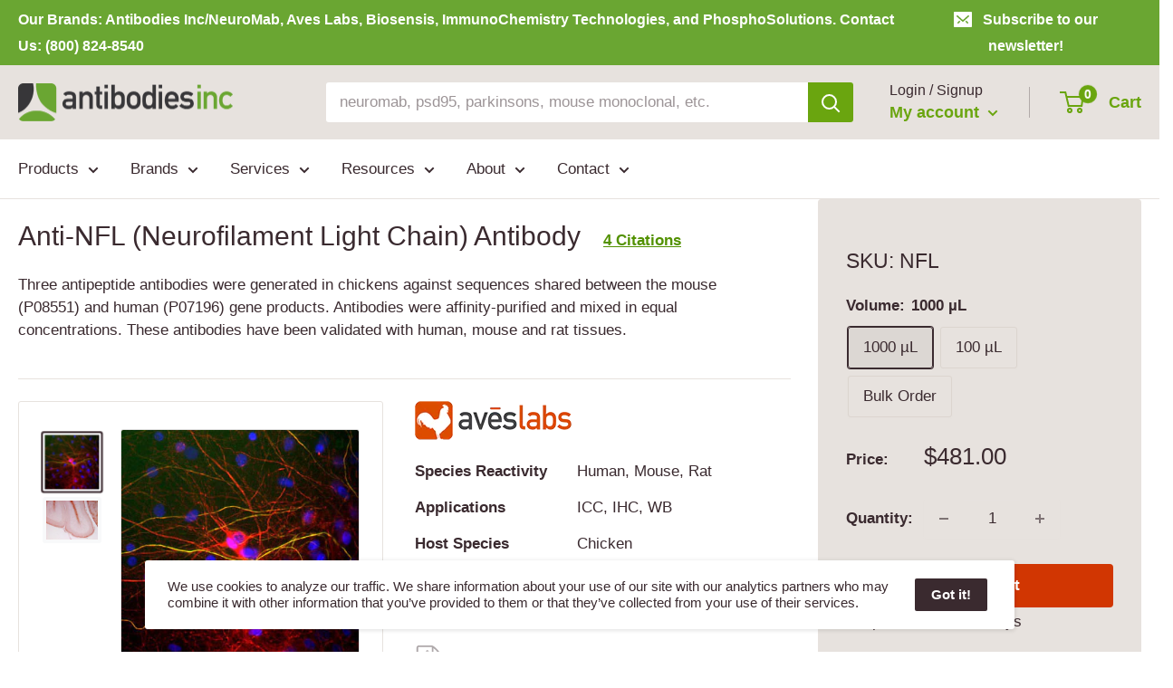

--- FILE ---
content_type: text/html; charset=utf-8
request_url: https://www.antibodiesinc.com/products/anti-nfl-neurofilament-light-chain-antibody-nfl
body_size: 49193
content:















<!doctype html>
<html class="no-js" lang="en">
  <head>
    <meta charset="utf-8">
    <title>Anti-NFL (Neurofilament Light Chain) Antibody | NFL</title>
    <meta name="description" content="We produce our Anti-Neurofilament Light Chain (NFL) chicken polyclonal primary antibody. It is great in IHC, ICC, WB and is affinity-purified IgY.">
    <meta name="viewport" content="width=device-width, initial-scale=1.0, height=device-height, minimum-scale=1.0, maximum-scale=5.0">
    <meta name="theme-color" content="#3a2a2f">
    <link rel="canonical" href="https://www.antibodiesinc.com/products/anti-nfl-neurofilament-light-chain-antibody-nfl">
    <link rel="preload" as="style" href="//www.antibodiesinc.com/cdn/shop/t/4/assets/theme.css?v=56943046493011607681764718838">
    <link rel="preload" as="style" href="//www.antibodiesinc.com/cdn/shop/t/4/assets/custom.css?v=18640816701091501141765822057">
    <link rel="preload" as="script" href="//www.antibodiesinc.com/cdn/shop/t/4/assets/theme.min.js?v=23300082148322647601642697819">
    <link rel="preconnect" href="https://cdn.shopify.com">
    <link rel="preconnect" href="https://fonts.shopifycdn.com">
    <link rel="dns-prefetch" href="https://productreviews.shopifycdn.com">
    <link rel="dns-prefetch" href="https://ajax.googleapis.com">
    <link rel="dns-prefetch" href="https://maps.googleapis.com">
    <link rel="dns-prefetch" href="https://maps.gstatic.com">
    <link rel="shortcut icon" href="//www.antibodiesinc.com/cdn/shop/files/logo-antibodies-incorporated-96x96-favicon_96x96.png?v=1622150232" type="image/png">
    
    <meta property="og:type" content="product">
    <meta property="og:title" content="Anti-NFL (Neurofilament Light Chain) Antibody">
  
    <meta property="og:image" content="http://www.antibodiesinc.com/cdn/shop/products/nfl-icc-1.webp?v=1673305215">
    <meta property="og:image:secure_url" content="https://www.antibodiesinc.com/cdn/shop/products/nfl-icc-1.webp?v=1673305215">
    <meta property="og:image:width" content="375">
    <meta property="og:image:height" content="375">
  
    <meta property="product:price:amount" content="144.00">
    <meta property="product:price:currency" content="USD">
    <meta property="og:description" content="We produce our Anti-Neurofilament Light Chain (NFL) chicken polyclonal primary antibody. It is great in IHC, ICC, WB and is affinity-purified IgY.">
    <meta property="og:url" content="https://www.antibodiesinc.com/products/anti-nfl-neurofilament-light-chain-antibody-nfl">
    <meta property="og:site_name" content="Antibodies Incorporated">
    <meta name="twitter:card" content="summary">
    <meta name="twitter:title" content="Anti-NFL (Neurofilament Light Chain) Antibody">
    <meta name="twitter:description" content="Three antipeptide antibodies were generated in chickens against sequences shared between the mouse (P08551) and human (P07196) gene products. Antibodies were affinity-purified and mixed in equal concentrations. These antibodies have been validated with human, mouse and rat tissues.">
    <meta name="twitter:image" content="https://www.antibodiesinc.com/cdn/shop/products/nfl-icc-1_600x600_crop_center.webp?v=1673305215">
    <link rel="preload" href="" as="font" type="font/woff2" crossorigin>
<link rel="preload" href="" as="font" type="font/woff2" crossorigin>

<style>
  
  


  
  
  

  :root {
    --default-text-font-size : 15px;
    --base-text-font-size    : 17px;
    --heading-font-family    : Helvetica, Arial, sans-serif;
    --heading-font-weight    : 400;
    --heading-font-style     : normal;
    --text-font-family       : Helvetica, Arial, sans-serif;
    --text-font-weight       : 400;
    --text-font-style        : normal;
    --text-font-bolder-weight: bolder;
    --text-link-decoration   : underline;

    --text-color               : #3a2a2f;
    --text-color-rgb           : 58, 42, 47;
    --heading-color            : #3a2a2f;
    --border-color             : #e7e2de;
    --border-color-rgb         : 231, 226, 222;
    --form-border-color        : #dcd5cf;
    --accent-color             : #3a2a2f;
    --accent-color-rgb         : 58, 42, 47;
    --link-color               : #529100;
    --link-color-hover         : #274500;
    --background               : #ffffff;
    --secondary-background     : #ffffff;
    --secondary-background-rgb : 255, 255, 255;
    --accent-background        : rgba(58, 42, 47, 0.08);

    --input-background: #ffffff;

    --error-color       : #f71b1b;
    --error-background  : rgba(247, 27, 27, 0.07);
    --success-color     : #6aa50f;
    --success-background: rgba(106, 165, 15, 0.11);

    --section-border    : none;
      
      
    --primary-button-background      : #d13602;
    --primary-button-background-rgb  : 209, 54, 2;
    --primary-button-text-color      : #ffffff;
    --secondary-button-background    : #3a2a2f;
    --secondary-button-background-rgb: 58, 42, 47;
    --secondary-button-text-color    : #ffffff;

    --header-background      : #e7e2de;
    --header-text-color      : #6aa50f;
    --header-light-text-color: #3a2a2f;
    --header-border-color    : rgba(58, 42, 47, 0.3);
    --header-accent-color    : #6aa50f;

    --footer-background-color:    #f7f4f2;
    --footer-heading-text-color:  #3a2a2f;
    --footer-body-text-color:     #3a2a2f;
    --footer-body-text-color-rgb: 58, 42, 47;
    --footer-accent-color:        #6aa50f;
    --footer-accent-color-rgb:    106, 165, 15;
    --footer-border:              none;
    
    --flickity-arrow-color: #bcaea3;--product-on-sale-accent           : #ee0000;
    --product-on-sale-accent-rgb       : 238, 0, 0;
    --product-on-sale-color            : #ffffff;
    --product-in-stock-color           : #6aa50f;
    --product-low-stock-color          : #ee0000;
    --product-sold-out-color           : #d1d1d4;
    --product-custom-label-1-background: #6aa50f;
    --product-custom-label-1-color     : #ffffff;
    --product-custom-label-2-background: #a95ebe;
    --product-custom-label-2-color     : #ffffff;
    --product-review-star-color        : #ffb647;

    --mobile-container-gutter : 20px;
    --desktop-container-gutter: 20px;

    /* Shopify related variables */
    --payment-terms-background-color: #ffffff;
  }
</style>

<script>
  // IE11 does not have support for CSS variables, so we have to polyfill them
  if (!(((window || {}).CSS || {}).supports && window.CSS.supports('(--a: 0)'))) {
    const script = document.createElement('script');
    script.type = 'text/javascript';
    script.src = 'https://cdn.jsdelivr.net/npm/css-vars-ponyfill@2';
    script.onload = function() {
      cssVars({});
    };

    document.getElementsByTagName('head')[0].appendChild(script);
  }
</script>






	<!-- Global site tag (gtag.js) - Google Analytics -->
	<script async src="https://www.googletagmanager.com/gtag/js?id=G-GE8E030QSD"></script>
	<script>
  		window.dataLayer = window.dataLayer || [];
  		function gtag(){dataLayer.push(arguments);}
  		gtag('js', new Date());
		gtag('config', 'G-GE8E030QSD');
	</script>    
    
    <!-- Google tag (gtag.js) - Google Ads -->
    <script async src="https://www.googletagmanager.com/gtag/js?id=AW-663830689"></script>
    <script>
        window.dataLayer = window.dataLayer || [];
        function gtag(){dataLayer.push(arguments);}
        gtag('js', new Date());
        gtag('config', 'AW-663830689');
    </script>





<!-- SHOPIFY CONTENT_FOR_HEADER -->    
    
  <script>window.performance && window.performance.mark && window.performance.mark('shopify.content_for_header.start');</script><meta name="google-site-verification" content="_DJa4iqJDdQGTIrfTF0p-qyILEjSmtwxrSoNTYtsBQs">
<meta id="shopify-digital-wallet" name="shopify-digital-wallet" content="/1488060475/digital_wallets/dialog">
<link rel="alternate" type="application/json+oembed" href="https://www.antibodiesinc.com/products/anti-nfl-neurofilament-light-chain-antibody-nfl.oembed">
<script async="async" src="/checkouts/internal/preloads.js?locale=en-US"></script>
<script id="shopify-features" type="application/json">{"accessToken":"43d5026e80e5c85563b3e12df1c67de4","betas":["rich-media-storefront-analytics"],"domain":"www.antibodiesinc.com","predictiveSearch":true,"shopId":1488060475,"locale":"en"}</script>
<script>var Shopify = Shopify || {};
Shopify.shop = "antibodies.myshopify.com";
Shopify.locale = "en";
Shopify.currency = {"active":"USD","rate":"1.0"};
Shopify.country = "US";
Shopify.theme = {"name":"Janel Life Sciences","id":122882162848,"schema_name":"Warehouse","schema_version":"1.18.0","theme_store_id":871,"role":"main"};
Shopify.theme.handle = "null";
Shopify.theme.style = {"id":null,"handle":null};
Shopify.cdnHost = "www.antibodiesinc.com/cdn";
Shopify.routes = Shopify.routes || {};
Shopify.routes.root = "/";</script>
<script type="module">!function(o){(o.Shopify=o.Shopify||{}).modules=!0}(window);</script>
<script>!function(o){function n(){var o=[];function n(){o.push(Array.prototype.slice.apply(arguments))}return n.q=o,n}var t=o.Shopify=o.Shopify||{};t.loadFeatures=n(),t.autoloadFeatures=n()}(window);</script>
<script id="shop-js-analytics" type="application/json">{"pageType":"product"}</script>
<script defer="defer" async type="module" src="//www.antibodiesinc.com/cdn/shopifycloud/shop-js/modules/v2/client.init-shop-cart-sync_IZsNAliE.en.esm.js"></script>
<script defer="defer" async type="module" src="//www.antibodiesinc.com/cdn/shopifycloud/shop-js/modules/v2/chunk.common_0OUaOowp.esm.js"></script>
<script type="module">
  await import("//www.antibodiesinc.com/cdn/shopifycloud/shop-js/modules/v2/client.init-shop-cart-sync_IZsNAliE.en.esm.js");
await import("//www.antibodiesinc.com/cdn/shopifycloud/shop-js/modules/v2/chunk.common_0OUaOowp.esm.js");

  window.Shopify.SignInWithShop?.initShopCartSync?.({"fedCMEnabled":true,"windoidEnabled":true});

</script>
<script>(function() {
  var isLoaded = false;
  function asyncLoad() {
    if (isLoaded) return;
    isLoaded = true;
    var urls = ["https:\/\/na.shgcdn3.com\/collector.js?shop=antibodies.myshopify.com"];
    for (var i = 0; i < urls.length; i++) {
      var s = document.createElement('script');
      s.type = 'text/javascript';
      s.async = true;
      s.src = urls[i];
      var x = document.getElementsByTagName('script')[0];
      x.parentNode.insertBefore(s, x);
    }
  };
  if(window.attachEvent) {
    window.attachEvent('onload', asyncLoad);
  } else {
    window.addEventListener('load', asyncLoad, false);
  }
})();</script>
<script id="__st">var __st={"a":1488060475,"offset":-28800,"reqid":"d9829a5e-979e-4318-be30-30ccd35b906e-1768491980","pageurl":"www.antibodiesinc.com\/products\/anti-nfl-neurofilament-light-chain-antibody-nfl","u":"1d62c4ec1380","p":"product","rtyp":"product","rid":1378599075899};</script>
<script>window.ShopifyPaypalV4VisibilityTracking = true;</script>
<script id="captcha-bootstrap">!function(){'use strict';const t='contact',e='account',n='new_comment',o=[[t,t],['blogs',n],['comments',n],[t,'customer']],c=[[e,'customer_login'],[e,'guest_login'],[e,'recover_customer_password'],[e,'create_customer']],r=t=>t.map((([t,e])=>`form[action*='/${t}']:not([data-nocaptcha='true']) input[name='form_type'][value='${e}']`)).join(','),a=t=>()=>t?[...document.querySelectorAll(t)].map((t=>t.form)):[];function s(){const t=[...o],e=r(t);return a(e)}const i='password',u='form_key',d=['recaptcha-v3-token','g-recaptcha-response','h-captcha-response',i],f=()=>{try{return window.sessionStorage}catch{return}},m='__shopify_v',_=t=>t.elements[u];function p(t,e,n=!1){try{const o=window.sessionStorage,c=JSON.parse(o.getItem(e)),{data:r}=function(t){const{data:e,action:n}=t;return t[m]||n?{data:e,action:n}:{data:t,action:n}}(c);for(const[e,n]of Object.entries(r))t.elements[e]&&(t.elements[e].value=n);n&&o.removeItem(e)}catch(o){console.error('form repopulation failed',{error:o})}}const l='form_type',E='cptcha';function T(t){t.dataset[E]=!0}const w=window,h=w.document,L='Shopify',v='ce_forms',y='captcha';let A=!1;((t,e)=>{const n=(g='f06e6c50-85a8-45c8-87d0-21a2b65856fe',I='https://cdn.shopify.com/shopifycloud/storefront-forms-hcaptcha/ce_storefront_forms_captcha_hcaptcha.v1.5.2.iife.js',D={infoText:'Protected by hCaptcha',privacyText:'Privacy',termsText:'Terms'},(t,e,n)=>{const o=w[L][v],c=o.bindForm;if(c)return c(t,g,e,D).then(n);var r;o.q.push([[t,g,e,D],n]),r=I,A||(h.body.append(Object.assign(h.createElement('script'),{id:'captcha-provider',async:!0,src:r})),A=!0)});var g,I,D;w[L]=w[L]||{},w[L][v]=w[L][v]||{},w[L][v].q=[],w[L][y]=w[L][y]||{},w[L][y].protect=function(t,e){n(t,void 0,e),T(t)},Object.freeze(w[L][y]),function(t,e,n,w,h,L){const[v,y,A,g]=function(t,e,n){const i=e?o:[],u=t?c:[],d=[...i,...u],f=r(d),m=r(i),_=r(d.filter((([t,e])=>n.includes(e))));return[a(f),a(m),a(_),s()]}(w,h,L),I=t=>{const e=t.target;return e instanceof HTMLFormElement?e:e&&e.form},D=t=>v().includes(t);t.addEventListener('submit',(t=>{const e=I(t);if(!e)return;const n=D(e)&&!e.dataset.hcaptchaBound&&!e.dataset.recaptchaBound,o=_(e),c=g().includes(e)&&(!o||!o.value);(n||c)&&t.preventDefault(),c&&!n&&(function(t){try{if(!f())return;!function(t){const e=f();if(!e)return;const n=_(t);if(!n)return;const o=n.value;o&&e.removeItem(o)}(t);const e=Array.from(Array(32),(()=>Math.random().toString(36)[2])).join('');!function(t,e){_(t)||t.append(Object.assign(document.createElement('input'),{type:'hidden',name:u})),t.elements[u].value=e}(t,e),function(t,e){const n=f();if(!n)return;const o=[...t.querySelectorAll(`input[type='${i}']`)].map((({name:t})=>t)),c=[...d,...o],r={};for(const[a,s]of new FormData(t).entries())c.includes(a)||(r[a]=s);n.setItem(e,JSON.stringify({[m]:1,action:t.action,data:r}))}(t,e)}catch(e){console.error('failed to persist form',e)}}(e),e.submit())}));const S=(t,e)=>{t&&!t.dataset[E]&&(n(t,e.some((e=>e===t))),T(t))};for(const o of['focusin','change'])t.addEventListener(o,(t=>{const e=I(t);D(e)&&S(e,y())}));const B=e.get('form_key'),M=e.get(l),P=B&&M;t.addEventListener('DOMContentLoaded',(()=>{const t=y();if(P)for(const e of t)e.elements[l].value===M&&p(e,B);[...new Set([...A(),...v().filter((t=>'true'===t.dataset.shopifyCaptcha))])].forEach((e=>S(e,t)))}))}(h,new URLSearchParams(w.location.search),n,t,e,['guest_login'])})(!0,!0)}();</script>
<script integrity="sha256-4kQ18oKyAcykRKYeNunJcIwy7WH5gtpwJnB7kiuLZ1E=" data-source-attribution="shopify.loadfeatures" defer="defer" src="//www.antibodiesinc.com/cdn/shopifycloud/storefront/assets/storefront/load_feature-a0a9edcb.js" crossorigin="anonymous"></script>
<script data-source-attribution="shopify.dynamic_checkout.dynamic.init">var Shopify=Shopify||{};Shopify.PaymentButton=Shopify.PaymentButton||{isStorefrontPortableWallets:!0,init:function(){window.Shopify.PaymentButton.init=function(){};var t=document.createElement("script");t.src="https://www.antibodiesinc.com/cdn/shopifycloud/portable-wallets/latest/portable-wallets.en.js",t.type="module",document.head.appendChild(t)}};
</script>
<script data-source-attribution="shopify.dynamic_checkout.buyer_consent">
  function portableWalletsHideBuyerConsent(e){var t=document.getElementById("shopify-buyer-consent"),n=document.getElementById("shopify-subscription-policy-button");t&&n&&(t.classList.add("hidden"),t.setAttribute("aria-hidden","true"),n.removeEventListener("click",e))}function portableWalletsShowBuyerConsent(e){var t=document.getElementById("shopify-buyer-consent"),n=document.getElementById("shopify-subscription-policy-button");t&&n&&(t.classList.remove("hidden"),t.removeAttribute("aria-hidden"),n.addEventListener("click",e))}window.Shopify?.PaymentButton&&(window.Shopify.PaymentButton.hideBuyerConsent=portableWalletsHideBuyerConsent,window.Shopify.PaymentButton.showBuyerConsent=portableWalletsShowBuyerConsent);
</script>
<script data-source-attribution="shopify.dynamic_checkout.cart.bootstrap">document.addEventListener("DOMContentLoaded",(function(){function t(){return document.querySelector("shopify-accelerated-checkout-cart, shopify-accelerated-checkout")}if(t())Shopify.PaymentButton.init();else{new MutationObserver((function(e,n){t()&&(Shopify.PaymentButton.init(),n.disconnect())})).observe(document.body,{childList:!0,subtree:!0})}}));
</script>

<script>window.performance && window.performance.mark && window.performance.mark('shopify.content_for_header.end');</script>
  





  <script type="text/javascript">
    
      window.__shgMoneyFormat = window.__shgMoneyFormat || {"USD":{"currency":"USD","currency_symbol":"$","currency_symbol_location":"left","decimal_places":2,"decimal_separator":".","thousands_separator":","}};
    
    window.__shgCurrentCurrencyCode = window.__shgCurrentCurrencyCode || {
      currency: "USD",
      currency_symbol: "$",
      decimal_separator: ".",
      thousands_separator: ",",
      decimal_places: 2,
      currency_symbol_location: "left"
    };
  </script>



<!-- /SHOPIFY CONTENT_FOR_HEADER -->





    <link rel="stylesheet" href="//www.antibodiesinc.com/cdn/shop/t/4/assets/theme.css?v=56943046493011607681764718838">
    <link rel="stylesheet" href="//www.antibodiesinc.com/cdn/shop/t/4/assets/custom.css?v=18640816701091501141765822057">

    <link rel="stylesheet" href="//www.antibodiesinc.com/cdn/shop/t/4/assets/fancybox.css?v=35700651185130376481753472368">
    <link rel="stylesheet" href="//www.antibodiesinc.com/cdn/shop/t/4/assets/custom-fancybox.css?v=119899789685088303371756405241">

    
    
  <script type="application/ld+json">
  {
    "@context": "http://schema.org",
    "@type": "Product",
    "offers": [{
          "@type": "Offer",
          "name": "1000 µL",
          "availability":"https://schema.org/InStock",
          "price": 481.0,
          "priceCurrency": "USD",
          "priceValidUntil": "2026-01-25","sku": "NFL","url": "/products/anti-nfl-neurofilament-light-chain-antibody-nfl?variant=12783212757051"
        },
{
          "@type": "Offer",
          "name": "100 µL",
          "availability":"https://schema.org/InStock",
          "price": 144.0,
          "priceCurrency": "USD",
          "priceValidUntil": "2026-01-25","sku": "NFL-0020","url": "/products/anti-nfl-neurofilament-light-chain-antibody-nfl?variant=44086421258470"
        }
],
    "brand": {
      "name": "Aves Labs"
    },
    "name": "Anti-NFL (Neurofilament Light Chain) Antibody",
    "description": "Three antipeptide antibodies were generated in chickens against sequences shared between the mouse (P08551) and human (P07196) gene products. Antibodies were affinity-purified and mixed in equal concentrations. These antibodies have been validated with human, mouse and rat tissues.",
    "category": "Primary Antibodies",
    "url": "/products/anti-nfl-neurofilament-light-chain-antibody-nfl",
    "sku": "NFL",
    "image": {
      "@type": "ImageObject",
      "url": "https://www.antibodiesinc.com/cdn/shop/products/nfl-icc-1_1024x.webp?v=1673305215",
      "image": "https://www.antibodiesinc.com/cdn/shop/products/nfl-icc-1_1024x.webp?v=1673305215",
      "name": "Immunocytochemical staining of mouse brain cortical neurons in culture. NFL immunoreactivity is red and yellow. Blue staining is DAPI nuclear staining. Anti-NFL (1:1000 dilution). Dr. Felix Eckenstein, University of Vermont.",
      "width": "1024",
      "height": "1024"
    }
  }
  </script>



  <script type="application/ld+json">
  {
    "@context": "http://schema.org",
    "@type": "BreadcrumbList",
  "itemListElement": [{
      "@type": "ListItem",
      "position": 1,
      "name": "Home",
      "item": "https://www.antibodiesinc.com"
    },{
          "@type": "ListItem",
          "position": 2,
          "name": "Anti-NFL (Neurofilament Light Chain) Antibody",
          "item": "https://www.antibodiesinc.com/products/anti-nfl-neurofilament-light-chain-antibody-nfl"
        }]
  }
  </script>

    <script>
    // This allows to expose several variables to the global scope, to be used in scripts
    window.theme = {
      pageType: "product",
      cartCount: 0,
      moneyFormat: "${{amount}}",
      moneyWithCurrencyFormat: "${{amount}}",
      showDiscount: false,
      discountMode: "percentage",
      searchMode: "product,article,page",
      cartType: "drawer"
    };
    window.routes = {
      rootUrl: "\/",
      rootUrlWithoutSlash: '',
      cartUrl: "\/cart",
      cartAddUrl: "\/cart\/add",
      cartChangeUrl: "\/cart\/change",
      searchUrl: "\/search",
      productRecommendationsUrl: "\/recommendations\/products"
    };
    window.languages = {
      productRegularPrice: "Regular price",
      productSalePrice: "Sale price",
      collectionOnSaleLabel: "Save {{savings}}",
      productFormUnavailable: "Unavailable",
      productFormAddToCart: "Add to cart",
      productFormSoldOut: "Sold out",
      productAdded: "Product has been added to your cart",
      productAddedShort: "Added!",
      shippingEstimatorNoResults: "No shipping could be found for your address.",
      shippingEstimatorOneResult: "There is one shipping rate for your address:",
      shippingEstimatorMultipleResults: "There are {{count}} shipping rates for your address:",
      shippingEstimatorErrors: "There are some errors:"
    };
    window.lazySizesConfig = {
      loadHidden: false,
      hFac: 0.8,
      expFactor: 3,
      customMedia: {
        '--phone': '(max-width: 640px)',
        '--tablet': '(min-width: 641px) and (max-width: 1023px)',
        '--lap': '(min-width: 1024px)'
      }
    };
    document.documentElement.className = document.documentElement.className.replace('no-js', 'js');
    </script>
    <script src="https://cdnjs.cloudflare.com/ajax/libs/jquery/3.2.1/jquery.min.js"></script>
    <script src="https://www.google.com/recaptcha/api.js"></script>
    <script src="//www.antibodiesinc.com/cdn/shop/t/4/assets/theme.min.js?v=23300082148322647601642697819" defer></script>
    <script src="//www.antibodiesinc.com/cdn/shop/t/4/assets/custom.js?v=21740577852268306861643606300" defer></script>
    <script>
    (function () {
      window.onpageshow = function() {
       // Force refresh the cart content onpageshow, as most browsers will serve a cache copy
       document.documentElement.dispatchEvent(new CustomEvent('cart:refresh', {
         bubbles: true,
         detail: {scrollToTop: false}
       }));
      };
    })();
    </script>
    <!-- ALGOLIA -->
    <script src="//www.antibodiesinc.com/cdn/shop/t/4/assets/algolia_config.js?v=88781537051236054951767893451" type="text/javascript"></script>
    <script src="https://cdn.jsdelivr.net/npm/algoliasearch@4.5.1/dist/algoliasearch-lite.umd.js" integrity="sha256-EXPXz4W6pQgfYY3yTpnDa3OH8/EPn16ciVsPQ/ypsjk=" crossorigin="anonymous"></script>
    <script src="https://cdn.jsdelivr.net/npm/instantsearch.js@4.8.3/dist/instantsearch.production.min.js" integrity="sha256-LAGhRRdtVoD6RLo2qDQsU2mp+XVSciKRC8XPOBWmofM=" crossorigin="anonymous"></script>
    <script src="https://cdn.jsdelivr.net/npm/hogan.js@3.0.2/dist/hogan-3.0.2.min.js" integrity="sha256-jIAAmB65ff5CEFvV6DRfRWjHFwqq+AHeV4le8f8PYp4=" crossorigin="anonymous"></script>
    <script src="https://cdn.jsdelivr.net/npm/autocomplete.js@0.37.1/dist/autocomplete.min.js" integrity="sha256-YVWQosorZnr6fALvOW9VALYuInld27RkSPkElGBdCaU=" crossorigin="anonymous"></script>
    <script src="https://cdn.jsdelivr.net/npm/search-insights@1.6.3/dist/search-insights.min.js" integrity="sha256-8r3eU2ketKjC+f59eAY6ejwSsgPjNY5Ca1yt67nz2TM=" crossorigin="anonymous"></script>
    <script type="text/template" id="template_algolia_money_format">
    ${{amount}}

    </script>
    <script type="text/template" id="template_algolia_current_collection_id">
    {
    "currentCollectionID": 
}

    </script>
    <script type="text/template" id="template_algolia_autocomplete">
    <div class="
  aa-columns-container

  [[# with.articles ]] aa-with-articles [[/ with.articles ]]
  [[^ with.articles ]] aa-without-articles [[/ with.articles ]]

  [[# with.collections ]] aa-with-collections [[/ with.collections ]]
  [[^ with.collections ]] aa-without-collections [[/ with.collections ]]

  [[# with.footer ]] aa-with-footer [[/ with.footer ]]
  [[^ with.footer ]] aa-without-footer [[/ with.footer ]]

  [[# with.poweredBy ]] aa-with-powered-by [[/ with.poweredBy ]]
  [[^ with.poweredBy ]] aa-without-powered-by [[/ with.poweredBy ]]

  [[# with.products ]] aa-with-products [[/ with.products ]]
  [[^ with.products ]] aa-without-products [[/ with.products ]]

  [[# with.pages ]] aa-with-pages [[/ with.pages ]]
  [[^ with.pages ]] aa-without-pages [[/ with.pages ]]
">
  <div class="aa-dataset-products aa-right-column"></div>

  <div class="aa-left-column">
    <div class="aa-collections">
      <div class="aa-collections-header">
        Collections
      </div>
      <div class="aa-dataset-collections"></div>
    </div>

    <div class="aa-articles">
      <div class="aa-articles-header">
        Blog posts
      </div>
      <div class="aa-dataset-articles"></div>
    </div>

    <div class="aa-pages">
      <div class="aa-pages-header">
        Pages
      </div>
      <div class="aa-dataset-pages"></div>
    </div>

    <div class="aa-powered-by">
      <a
        class="aa-powered-by-logo"
        href="https://www.algolia.com/?utm_source=shopify&utm_medium=link&utm_campaign=autocomplete-[[ storeName ]]"
      ></a>
    </div>
  </div>
</div>

    </script>
    <script type="text/template" id="template_algolia_autocomplete.css">
    .algolia-autocomplete {
  box-sizing: border-box;

  background: white;
  border: 1px solid #CCC;
  border-top: 2px solid [[ colors.main ]];

  z-index: 10000 !important;

  color: black;

  text-align: left;
}

.aa-dropdown-menu .aa-highlight {
  color: black;
  font-weight: bold;
}

.aa-dropdown-menu .aa-cursor {
  cursor: pointer;
  background: #f8f8f8;
}

/* Resets */
.aa-dropdown-menu div,
.aa-dropdown-menu p,
.aa-dropdown-menu span,
.aa-dropdown-menu a {
  box-sizing: border-box;

  margin: 0;
  padding: 0;

  line-height: 1;
  font-size: initial;
}

/* Links */
.aa-dropdown-menu a,
.aa-dropdown-menu a:hover,
.aa-dropdown-menu a:focus,
.aa-dropdown-menu a:active {
  font-weight: initial;
  font-style: initial;
  text-decoration: initial;

  color: [[ colors.main ]];
}

.aa-dropdown-menu a:hover,
.aa-dropdown-menu a:focus,
.aa-dropdown-menu a:active {
  text-decoration: underline;
}

/* Column layout */
.aa-dropdown-menu .aa-left-column,
.aa-dropdown-menu .aa-right-column {
  position: relative;

  padding: 24px 24px 0 24px;
}

.aa-dropdown-menu-size-xs .aa-left-column,
.aa-dropdown-menu-size-xs .aa-right-column,
.aa-dropdown-menu-size-sm .aa-left-column,
.aa-dropdown-menu-size-sm .aa-right-column {
  padding: 24px 12px 0 12px;
}

.aa-dropdown-menu .aa-with-powered-by .aa-left-column {
  padding-bottom: 48px;
}

.aa-dropdown-menu-size-xs .aa-left-column,
.aa-dropdown-menu-size-sm .aa-left-column {
  padding-top: 0;
  padding-bottom: 32px;
}

.aa-dropdown-menu-size-xs .aa-without-powered-by .aa-left-column,
.aa-dropdown-menu-size-sm .aa-without-powered-by .aa-left-column {
  padding-bottom: 0;
}

.aa-dropdown-menu-size-lg .aa-columns-container {
  direction: rtl;

  width: 100%;

  display: table;
  table-layout: fixed;
}

.aa-dropdown-menu-size-lg .aa-left-column,
.aa-dropdown-menu-size-lg .aa-right-column {
  display: table-cell;
  direction: ltr;
  vertical-align: top;
}

.aa-dropdown-menu-size-lg .aa-left-column {
  width: 30%;
}

.aa-dropdown-menu-size-lg .aa-without-articles.aa-without-collections .aa-left-column {
  display: none;
}

.aa-dropdown-menu-size-lg .aa-without-products .aa-left-column {
  width: 100%;
}

.aa-dropdown-menu-size-lg .aa-right-column {
  width: 70%;
  border-left: 1px solid #ebebeb;

  padding-bottom: 64px;
}

.aa-dropdown-menu-size-lg .aa-without-footer .aa-right-column {
  padding-bottom: 0;
}

.aa-dropdown-menu-size-lg .aa-without-articles.aa-without-collections .aa-right-column {
  width: 100%;
  border-left: none;
}

.aa-dropdown-menu-size-lg .aa-without-products .aa-right-column {
  display: none;
}

/* Products group */
.aa-dropdown-menu .aa-dataset-products .aa-suggestions:after {
  content: '';
  display: block;
  clear: both;
}

.aa-dropdown-menu .aa-without-products .aa-dataset-products {
  display: none;
}

.aa-dropdown-menu .aa-products-empty {
  margin-bottom: 16px;
}

.aa-dropdown-menu .aa-products-empty .aa-no-result {
  color: [[ colors.secondary ]];
}

.aa-dropdown-menu .aa-products-empty .aa-see-all {
  margin-top: 8px;
}

/* Product */
.aa-dropdown-menu .aa-dataset-products .aa-suggestion {
  float: left;

  width: 50%;

  margin-bottom: 16px;
  margin-top: -4px; /* -$v_padding */
}

.aa-dropdown-menu-size-xs .aa-dataset-products .aa-suggestion,
.aa-dropdown-menu-size-sm .aa-dataset-products .aa-suggestion {
  width: 100%;
}

.aa-dropdown-menu .aa-product {
  position: relative;
  min-height: 56px; /* $img_size + 2 * $v_padding */

  padding: 4px 16px; /* $v_padding, $h_padding */
}

.aa-dropdown-menu .aa-product-picture {
  position: absolute;

  width: 48px; /* $img_size */
  height: 48px; /* $img_size */

  top: 4px; /* $v_padding */
  left: 16px; /* $h_padding */

  background-position: center center;
  background-size: contain;
  background-repeat: no-repeat;
}

.aa-dropdown-menu .aa-product-text {
  margin-left: 64px; /* $img_size + $h_padding */
}

.aa-dropdown-menu-size-xs .aa-product {
  padding: 4px;
}

.aa-dropdown-menu-size-xs .aa-product-picture {
  display: none;
}

.aa-dropdown-menu-size-xs .aa-product-text {
  margin: 0;
}

.aa-dropdown-menu .aa-product-info {
  font-size: 0.85em;
  color: [[ colors.secondary ]];
}

.aa-dropdown-menu .aa-product-info .aa-highlight {
  font-size: 1em;
}

.aa-dropdown-menu .aa-product-price {
  color: [[ colors.main ]];
}

.aa-dropdown-menu .aa-product-title,
.aa-dropdown-menu .aa-product-info {
  width: 100%;

  margin-top: -0.4em;

  white-space: nowrap;
  overflow: hidden;
  text-overflow: ellipsis;

  line-height: 1.5;
}

/* Collections, Articles & Pages */
.aa-dropdown-menu .aa-without-collections .aa-collections {
  display: none;
}

.aa-dropdown-menu .aa-without-articles .aa-articles {
  display: none;
}

.aa-dropdown-menu .aa-without-pages .aa-pages {
  display: none;
}

.aa-dropdown-menu .aa-collections,
.aa-dropdown-menu .aa-articles,
.aa-dropdown-menu .aa-pages {
  margin-bottom: 24px;
}

.aa-dropdown-menu .aa-collections-empty .aa-no-result,
.aa-dropdown-menu .aa-articles-empty .aa-no-result,
.aa-dropdown-menu .aa-pages-empty .aa-no-result {
  opacity: 0.7;
}

.aa-dropdown-menu .aa-collections-header,
.aa-dropdown-menu .aa-articles-header,
.aa-dropdown-menu .aa-pages-header {
  margin-bottom: 8px;

  text-transform: uppercase;
  font-weight: bold;
  font-size: 0.8em;

  color: [[ colors.secondary ]];
}

.aa-dropdown-menu .aa-collection,
.aa-dropdown-menu .aa-article,
.aa-dropdown-menu .aa-page {
  padding: 4px;
}

/* Footer */

.aa-dropdown-menu .aa-footer {
  display: block;

  width: 100%;

  position: absolute;
  left: 0;
  bottom: 0;

  padding: 16px 48px;

  background-color: #f8f8f8;
}

.aa-dropdown-menu-size-xs .aa-footer,
.aa-dropdown-menu-size-sm .aa-footer,
.aa-dropdown-menu-size-md .aa-footer {
  display: none;
}

/* Powered By */

.aa-dropdown-menu .aa-without-powered-by .aa-powered-by {
  display: none;
}

.aa-dropdown-menu .aa-powered-by {
  width: 100%;

  position: absolute;
  left: 0;
  bottom: 16px;

  text-align: center;
  font-size: 0.8em;
  color: [[ colors.secondary ]];
}

.aa-dropdown-menu .aa-powered-by-logo {
  display: inline-block;

  width: 142px;
  height: 24px;

  margin-bottom: -6px;

  background-position: center center;
  background-size: contain;
  background-repeat: no-repeat;
  background-image: url([data-uri]);
}

    </script>
    <script type="text/template" id="template_algolia_autocomplete_pages_empty">
      <div class="aa-pages-empty">
  <div class="aa-no-result">
    [[ translations.noPageFound ]]
  </div>
</div>

    </script>
    <script type="text/template" id="template_algolia_autocomplete_page">
      <div class="aa-page">
  <div class="aa-picture" style="background-image: url('[[# helpers.iconImage ]][[/ helpers.iconImage ]]')"></div>
  <div class="aa-text">
    <span class="aa-title">[[& _highlightResult.title.value ]]</span>
  </div>
</div>

    </script>
    <script type="text/template" id="template_algolia_autocomplete_collection">
      <div class="aa-collection">
  <div class="aa-picture" style="background-image: url('[[# helpers.iconImage ]][[/ helpers.iconImage ]]')"></div>
  <div class="aa-text">
    <span class="aa-title">[[& _highlightResult.title.value ]]</span>
  </div>
</div>

    </script>
    <script type="text/template" id="template_algolia_autocomplete_collections_empty">
      <div class="aa-collections-empty">
  <div class="aa-no-result">
    [[ translations.noCollectionFound ]]
  </div>
</div>

    </script>
    <script type="text/template" id="template_algolia_autocomplete_article">
      <div class="aa-article">
  <div class="aa-text">
    <span class="aa-title">[[& _highlightResult.title.value ]]</span>
  </div>
</div>

    </script>
    <script type="text/template" id="template_algolia_autocomplete_articles_empty">
      <div class="aa-articles-empty">
  <div class="aa-no-result">
    No article found
  </div>
</div>

    </script>
    <script type="text/template" id="template_algolia_autocomplete_product">
      <div data-algolia-index="[[ _index ]]" data-algolia-position="[[ _position ]]" data-algolia-queryid="[[ queryID ]]" data-algolia-objectid="[[ objectID ]]" class="aa-product">
  <div class="aa-product-picture" style="background-image: url('[[# helpers.thumbImage ]][[/ helpers.thumbImage ]]')"></div>
  <div class="aa-product-text">
    <p class="aa-product-title">
      [[# helpers.fullHTMLTitle ]][[/ helpers.fullHTMLTitle ]]
    </p>
    <p class="aa-product-info">
      [[# product_type ]]
        [[& _highlightResult.product_type.value ]]
      [[/ product_type ]]
      [[# vendor ]]
        [[# helpers.by ]] [[& _highlightResult.vendor.value ]] [[/ helpers.by ]]
      [[/ vendor ]]
    </p>
    <p class="aa-product-price">
      [[# helpers.autocompletePrice ]][[/ helpers.autocompletePrice ]]
    </p>
  </div>
</div>

    </script>
    <script type="text/template" id="template_algolia_autocomplete_products_empty">
      <div class="aa-products-empty">
  <p class="aa-no-result">
    [[# helpers.no_result_for ]] "[[ query ]]" [[/ helpers.no_result_for]]
  </p>

  <p class="aa-see-all">
    <a href="/search?q=">
      [[ translations.allProducts ]]
    </a>
  </p>
</div>

    </script>
    <script type="text/template" id="template_algolia_autocomplete_footer">
      <div class="aa-footer">
  [[ translations.allProducts ]]
  <a class="aa-footer-link" href="/search?q=[[ query ]]">
    [[ translations.matching ]]
    <span class="aa-query">
      "[[ query ]]"
    </span>
  </a>
  (<span class="aa-nbhits">[[# helpers.formatNumber ]][[ nbHits ]][[/ helpers.formatNumber ]]</span>)
</div>

    </script>
    <script type="text/template" id="template_algolia_instant_search">
            <!-- PAGE HEADING -->
      <div class="container--flush">

        <!-- BREADCRUMBS TEST
        <div class="page__sub-header">
          <nav aria-label="Breadcrumb" class="breadcrumb">
            <ol class="breadcrumb__list" role="list">
              <li class="breadcrumb__item">
                <a class="breadcrumb__link link" href="/">Home</a><svg focusable="false" class="icon icon--arrow-right" viewBox="0 0 8 12" role="presentation">
      <path stroke="currentColor" stroke-width="2" d="M2 2l4 4-4 4" fill="none" stroke-linecap="square"></path>
    </svg></li>
              <li class="breadcrumb__item">        
                <a class="breadcrumb__link link" href="/search">Products</a><svg focusable="false" class="icon icon--arrow-right" viewBox="0 0 8 12" role="presentation">
      <path stroke="currentColor" stroke-width="2" d="M2 2l4 4-4 4" fill="none" stroke-linecap="square"></path>
    </svg></li>
              <li class="breadcrumb__item"><a class="breadcrumb__link link" href="/collections/all">All products</a><svg focusable="false" class="icon icon--arrow-right" viewBox="0 0 8 12" role="presentation">
      <path stroke="currentColor" stroke-width="2" d="M2 2l4 4-4 4" fill="none" stroke-linecap="square"></path>
    </svg></li>
              <li class="breadcrumb__item">
                <span class="breadcrumb__link" aria-current="page">Anti-NFL (Neurofilament Light Chain) Antibody</span>
              </li>
            </ol>
          </nav></div>
         /BREADCRUMBS -->

        <!-- PAGE TITLE -->   
        <div class="collection-page-header">
          <h1 class="page__title heading h1">Catalog Search
          </h1>
        </div>
        <!-- /PAGE TITLE -->           

      </div>
      <!-- /PAGE HEADING -->

      <!-- SEARCH / FILTER -->
      <div class="container--flush">
        <div class="ais-page">
          <div class="ais-facets-button">
            Show filters
          </div>
          <div class="ais-facets">
            <h2>Filters</h2>
            <div class="ais-input">
<!--       
            <div class="ais-input--label">
              [[ translations.search ]]
            </div>
-->
            <div class="ais-search-box-container"></div>
            <div class="ais-input-button">
              <div class="ais-clear-input-icon"></div>
<!--
              <a title="Search by Algolia - Click to know more" href="https://www.algolia.com/?utm_source=shopify&utm_medium=link&utm_campaign=instantsearch-[[ storeName ]]">
-->
              <div class="ais-algolia-icon"></div>
<!--
              </a>
-->
            </div>
          </div>

        <div class="ais-facet-disjunctive ais-facet-vendor ais-facetPanel">
          <div class="ais-facet--header ais-header">
            Brand
            <button class="ais-Panel-collapseButton" aria-expanded="true">
             <span>
               <svg xmlns="http://www.w3.org/2000/svg" width="13" height="13">
                 <path fill="#21243d" d="M0 6h13v1H0z" fill-rule="evenodd"></path>
               </svg>
             </span>
            </button>
          </div>
          <div class="ais-facet-vendor-container ais-facet--collapsible"></div>
        </div>
        
          <div class="ais-facet-hidden ais-facet-product_type ais-facetPanel">
          <div class="ais-facet--header ais-header">
            Product Type
            <button class="ais-Panel-collapseButton" aria-expanded="true">
             <span>
               <svg xmlns="http://www.w3.org/2000/svg" width="13" height="13">
                 <path fill="#21243d" d="M0 6h13v1H0z" fill-rule="evenodd"></path>
               </svg>
             </span>
            </button>
          </div>
          <div class="ais-facet-product_type-container ais-facet--collapsible"></div>
        </div>

          <div class="ais-facet-disjunctive ais-facet-clonality ais-facetPanel">
          <div class="ais-facet--header ais-header">
            Clonality
            <button class="ais-Panel-collapseButton" aria-expanded="true">
             <span>
               <svg xmlns="http://www.w3.org/2000/svg" width="13" height="13">
                 <path fill="#21243d" d="M0 6h13v1H0z" fill-rule="evenodd"></path>
               </svg>
             </span>
            </button>
          </div>
          <div class="ais-facet-clonality-container ais-facet--collapsible"></div>
        </div>

            
        <div class="ais-facet-hidden ais-facet-named_tags.ko ais-facetPanel">
          <div class="ais-named_tags-ko-container"></div>
        </div>
            
       <div class="ais-facet-disjunctive ais-facet-named_tags.conj ais-facetPanel" style="display: none;">
          <div class="ais-facet--header ais-header">
            Conjugates and Formulations
            <button class="ais-Panel-collapseButton" aria-expanded="true">
             <span>
               <svg xmlns="http://www.w3.org/2000/svg" width="13" height="13">
                 <path fill="#21243d" d="M0 6h13v1H0z" fill-rule="evenodd"></path>
               </svg>
             </span>
            </button>
          </div>
          <div id="conj-facet"  class="ais-facet-named_tags.conj-container ais-facet--collapsible"></div>
        </div>
          
  
        <div class="ais-facet-hidden ais-facet-named_tags.trial_size ais-facetPanel">
          <div class="ais-named_tags-trial_size-container"></div>
        </div>

        <div class="ais-facet-hidden ais-facet-named_tags.phosphospecific ais-facetPanel">
          <div class="ais-named_tags-phosphospecific-container"></div>
        </div>
        
        <div class="ais-facet-hidden ais-facet-named_tags.pan ais-facetPanel">
          <div class="ais-named_tags-pan-container"></div>
        </div>
        
        <div class="ais-facet-disjunctive ais-facet-named_tags.host ais-facetPanel" style="display: none;">
          <div class="ais-facet--header ais-header">
            Host
            <button class="ais-Panel-collapseButton" aria-expanded="true">
             <span>
               <svg xmlns="http://www.w3.org/2000/svg" width="13" height="13">
                 <path fill="#21243d" d="M0 6h13v1H0z" fill-rule="evenodd"></path>
               </svg>
             </span>
            </button>
          </div>
          <div class="ais-facet-named_tags.host-container ais-facet--collapsible"></div>
        </div>

        <div class="ais-facet-disjunctive ais-facet-named_tags.app ais-facetPanel" style="display: none;">
          <div class="ais-facet--header ais-header">
            Applications
            <button class="ais-Panel-collapseButton" aria-expanded="true">
             <span>
               <svg xmlns="http://www.w3.org/2000/svg" width="13" height="13">
                 <path fill="#21243d" d="M0 6h13v1H0z" fill-rule="evenodd"></path>
               </svg>
             </span>
            </button>
          </div>
          <div class="ais-facet-named_tags.app-container ais-facet--collapsible"></div>
        </div>

        <div class="ais-facet-disjunctive ais-facet-named_tags.reactivity ais-facetPanel" style="display: none;">
          <div class="ais-facet--header ais-header">
            Species Reactivity
            <button class="ais-Panel-collapseButton" aria-expanded="true">
             <span>
               <svg xmlns="http://www.w3.org/2000/svg" width="13" height="13">
                 <path fill="#21243d" d="M0 6h13v1H0z" fill-rule="evenodd"></path>
               </svg>
             </span>
            </button>
          </div>
          <div class="ais-facet-named_tags.reactivity-container ais-facet--collapsible"></div>
        </div>

        <div class="ais-facet-hidden ais-facet-research_area ais-facetPanel">
          <div class="ais-facet--header ais-header">
            Research Area
            <button class="ais-Panel-collapseButton" aria-expanded="true">
             <span>
               <svg xmlns="http://www.w3.org/2000/svg" width="13" height="13">
                 <path fill="#21243d" d="M0 6h13v1H0z" fill-rule="evenodd"></path>
               </svg>
             </span>
            </button>
          </div>
          <div class="ais-research-area-container ais-facet--collapsible"></div>
        </div>        
       
        <div class="ais-facet-disjunctive ais-facet-named_tags.isotype ais-facetPanel" style="display: none;">
          <div class="ais-facet--header ais-header">
            Isotype
            <button class="ais-Panel-collapseButton" aria-expanded="true">
             <span>
               <svg xmlns="http://www.w3.org/2000/svg" width="13" height="13">
                 <path fill="#21243d" d="M0 6h13v1H0z" fill-rule="evenodd"></path>
               </svg>
             </span>
            </button>
          </div>
          <div class="ais-facet-named_tags.isotype-container ais-facet--collapsible"></div>
        </div>

        <div class="ais-facet-disjunctive ais-facet-named_tags.protein_species ais-facetPanel">
          <div class="ais-facet--header ais-header">
            Protein Species
            <button class="ais-Panel-collapseButton" aria-expanded="true">
             <span>
               <svg xmlns="http://www.w3.org/2000/svg" width="13" height="13">
                 <path fill="#21243d" d="M0 6h13v1H0z" fill-rule="evenodd"></path>
               </svg>
             </span>
            </button>
          </div>
          <div class="ais-facet-named_tags.protein_species-container ais-facet--collapsible"></div>
        </div>
        
        <div class="ais-facet-disjunctive ais-facet-named_tags.protein_type ais-facetPanel">
          <div class="ais-facet--header ais-header">
            Protein Type
            <button class="ais-Panel-collapseButton" aria-expanded="true">
             <span>
               <svg xmlns="http://www.w3.org/2000/svg" width="13" height="13">
                 <path fill="#21243d" d="M0 6h13v1H0z" fill-rule="evenodd"></path>
               </svg>
             </span>
            </button>
          </div>
          <div class="ais-facet-named_tags.protein_type-container ais-facet--collapsible"></div>
        </div>
    </div>
    <div class="ais-block">
      <h2>Results</h2>
      <div class="ais-stats-container"></div>
      <div class="ais-search-header">
        <div class="ais-current-refined-values-container"></div>
        <div class="clear-filters" data-layout="desktop">
          <div class="ais-clear-refinements-container"></div>
        </div>
 <!--
        <div class="ais-change-display">
          <span class="ais-change-display-block"><i class="fa fa-th-large"></i></span>
          <span class="ais-change-display-list ais-change-display-selected"><i class="fa fa-th-list"></i></span>
        </div>
 -->
<!--
        <div class="ais-sort">
        [[# multipleSortOrders ]]
        [[ translations.sortBy ]] <span class="ais-sort-orders-container"></span>
        [[/ multipleSortOrders ]]

        [[^ multipleSortOrders ]]
        [[ translations.sortBy ]] [[ translations.relevance ]]
        [[/ multipleSortOrders ]]
        </div>
 -->
      </div>
      <!-- SEARCH / FILTER -->
      
      <div class="ais-hits-container ais-results-as-list"></div>
      
    </div>
          
    <div class="ais-pagination-container"></div>

  </div>
</div>
    </script>
    <script type="text/template" id="template_algolia_instant_search.css">
      .ais-page {
//  margin-top: 25px;
}

.ais-page .aa-highlight {
  color: black;
  font-weight: bold;
}

/* Resets */
.ais-page div,
.ais-page p,
.ais-page span,
.ais-page a,
.ais-page ul,
.ais-page li,
.ais-page input {
  box-sizing: border-box;
  margin: 0;
  padding: 0;
  line-height: 1;
//  font-size: initial;
  list-style-type: none;
}




/* Links */
.ais-page .ais-link,
.ais-page a,
.ais-page a:hover,
.ais-page a:focus,
.ais-page a:active {
  font-weight: initial;
  font-style: initial;
  text-decoration: initial;
  cursor: pointer;
}

.ais-page a:hover,
.ais-page a:focus,
.ais-page a:active,
.ais-page .ais-link:hover {
//  text-decoration: underline;
}




/* Columns */
.ais-page .ais-facets {
  width: 25%;
  float: left;
  padding: 10px 10px 0 8px;
  position: relative;
  background: #e7e2de;
  border: 1px solid #d6d1cd;
  margin-bottom: 50px;
}

.ais-page h2 {
  margin: 0;
  font-size: 150%
}

.ais-page .ais-block {
  width: 75%;
  float: right;
  padding-top: 10px;
  padding-left: 30px;
  padding-bottom: 25px;
}

.ais-results-size-xs .ais-page .ais-facets,
.ais-results-size-xs .ais-page .ais-block,
.ais-results-size-sm .ais-page .ais-facets,
.ais-results-size-sm .ais-page .ais-block {
  width: 100%;
  padding-left: 0px;
}

.ais-page .ais-Pagination-list {
  clear: both;
}




/* Clear Filters Button */
.container-header {
  align-items: center;
  display: flex;
  justify-content: space-between;
  min-height: 80px;
}

.clear-filters {
  align-items: center;
  display: flex;
}

.ais-ClearRefinements, .ais-ClearRefinements-button {
    color: rgba(33, 36, 61, 0.7);
}




/* Refine button */
.ais-page .ais-facets-button {
  display: none;
  margin: 16px 0;
  padding: 8px;
//  border: 1px solid #e0e0e0;
  text-align: center;
  cursor: pointer;
  border-radius: 4px;
  background: var(--primary-button-background);
  color: #ffffff;
  font-weight: bold;
}

.ais-results-size-xs .ais-page .ais-facets-button,
.ais-results-size-sm .ais-page .ais-facets-button {
  display: block;
}

.ais-results-size-xs .ais-page .ais-facets,
.ais-results-size-sm .ais-page .ais-facets {
  display: none;
}

.ais-results-size-xs .ais-page .ais-facets__shown,
.ais-results-size-sm .ais-page .ais-facets__shown {
  display: block;
  padding: 10px 10px 0 8px;
}




/* Facets */
.ais-page .ais-facetPanel {
    border-top: 1px solid #d6d1cd;
    padding-bottom: 1rem;
    padding-top: 1rem;
}




/* Collapse Button */
.ais-page .ais-facetPanel-collapseButton {
    background: none;
    border: none;
    cursor: pointer;
    padding: 0;
    position: absolute;
    right: 0;
}

.ais-page .ais-facetPanel--collapsed .ais-facetPanel-body {
  display: none;
}

.ais-page .ais-facet {
//  border-top: 1px solid #e0e0e0;
//  border-width: 0 1px 1px;
//  margin-bottom: 16px;
//  padding-top: 8px;
//  padding-bottom: 8px;
  color: [[ colors.secondary ]];
}

.ais-page .ais-facetPanel-hidden {
  display: none;
}

.ais-page .ais-facet a,
.ais-page .ais-facet a:hover,
.ais-page .ais-facet a:focus,
.ais-page .ais-facet a:active,
.ais-page .ais-HierarchicalMenu-label {
  color: [[ colors.secondary ]];
}

.ais-page .ais-facet--header {
  color: [[ colors.secondary ]];
  line-height: 1.6;
  font-weight: bold;
}

.ais-page .ais-facet--body {
//  padding: 8px;
}

.ais-page .ais-facet--item {
  position: relative;
  width: 100%;
  padding: 6px 0px;
  cursor: pointer;
}

.ais-page .ais-facet--label {
  display: inline-block;
//  margin-top: -0.15em;
//  margin-bottom: -0.15em;
  width: 100%;
  white-space: nowrap;
//  overflow: hidden;
  text-overflow: ellipsis;
  cursor: pointer;
//  line-height: 1;
}

.ais-page .ais-RefinementList-item--selected {
  font-weight: bold;
}

.ais-page .ais-RefinementList-item--selected,
.ais-page .ais-facet--item:hover {
//  margin-left: -8px;
//  padding-left: 4px;
//  padding-right: 42px;
//  border-left: 4px solid [[ colors.main ]];
}

.ais-page .ais-RefinementList-item--selected .ais-facet--count,
.ais-page .ais-facet--item:hover .ais-facet--count {
  right: -8px;
}

.ais-RefinementList-checkbox {
    -webkit-appearance: none;
    -moz-appearance: none;
    appearance: none;
    background-color: rgba(65,66,71,.08);
    border: none;
    border-radius: 2px;
    height: 1rem;
    margin: 0 1rem 0 0;
    position: relative;
    width: 1rem;
}




/* Hit Counters */
.ais-page .ais-facet--count,
.ais-page .ais-HierarchicalMenu-count,
.ais-page .ais-Menu-count,
.ais-page .ais-RatingMenu-count,
.ais-page .ais-RefinementList-count,
.ais-page .ais-ToggleRefinement-count {
    align-items:    center;
    background-color: rgba(65,66,71,.08);
    border-radius: 4px;
    color: rgba(33,36,61,.8);
//    display: flex;
    font-size: .64rem;
    font-weight: 600;
    letter-spacing: 1px;
    margin-left: 8px;
    padding: 4px;
}

.ais-page .ais-CurrentRefinements {
  position: relative;
}

.ais-page .ais-CurrentRefinements--header {
  padding-right: 72px;
}

.ais-page .ais-clear-refinements-container {
//  position: absolute;
//  right: 11px;
//  top: 1px;
}

.ais-page .ais-ClearRefinements-button {
  border: 0;
  background: 0;
  color: #666;
}

.ais-page .ais-ClearRefinements-button:hover {
  text-decoration: underline;
}

.ais-page .ais-CurrentRefinements-label {
  display: table;
  width: 100%;
  margin: 4px 0;
  border: 1px solid #e0e0e0;
  cursor: pointer;
}

.ais-page .ais-CurrentRefinements-label:before {
  content: '\2a2f';
  display: table-cell;
  vertical-align: middle;
  width: 0;
  padding: 4px 6px;
  background: #e0e0e0;
}

.ais-page .ais-CurrentRefinements-label div {
  display: inline;
}

.ais-page .ais-CurrentRefinements-label > div {
  display: table-cell;
  vertical-align: middle;
  margin-top: -0.15em;
  margin-bottom: -0.15em;
  padding: 4px 6px;
  background: #f4f4f4;
  width: 100%;
  max-width: 1px;
  white-space: nowrap;
  overflow: hidden;
  text-overflow: ellipsis;
  line-height: 1.3;
}

.ais-page .ais-CurrentRefinements-label:hover {
  text-decoration: none;
}

.ais-page .ais-CurrentRefinements-label:hover > div {
  text-decoration: line-through;
}

.ais-page .ais-CurrentRefinements-label {
  font-weight: bold;
}

.ais-RangeSlider .rheostat-tooltip {
  display: none;
  background: transparent;
  position: absolute;
  font-size: 0.8em;
  transform: translate(-50%, -100%);
  left: 50%;
  line-height: 1.5em;
  text-align: center;
}







/* SELECTED REFINEMENTS */
.ais-page .ais-current-refined-values--item {
  display: inline-block;
  margin-right: 5px;
  margin-bottom: 5px;
  background: var(--primary-button-background);
  border-radius: 4px;
}

.ais-page .ais-current-refined-values--item a {
  color: #ffffff;
}

.ais-page .ais-current-refined-values--item a:hover {
  color: #ffffff;
}

.ais-page .ais-current-refined-values--link {
  display: inline-block;
//  width: 100%;
  margin: 4px 0;
//  border: 1px solid #e0e0e0;
//  cursor: pointer;
}

.ais-page .ais-current-refined-values--link:hover {
  text-decoration: none;
}

.ais-page .ais-current-refined-values--link:before {
  content: '\2a2f';
  display: inline-block;
  vertical-align: middle;
  width: 0;
  padding: 4px 6px;
//  background: #e0e0e0;
}

.ais-page .ais-current-refined-values--link div {
  display: inline-block;
}

.ais-page .ais-current-refined-values--link > div {
  display: inline-block;
  vertical-align: middle;
//  margin-top: -0.15em;
//  margin-bottom: -0.15em;
  padding: 4px 6px;
  color: #ffffff;
  background: var(--primary-button-background);
//  width: 100%;
//  max-width: 1px;
  white-space: nowrap;
// overflow: hidden;
//  text-overflow: ellipsis;
  line-height: 1.3;
}

.ais-page .ais-current-refined-values--link:hover > div {
//  text-decoration: line-through;
}

.ais-page .ais-current-refined-values--label {
  font-weight: bold;
}






.ais-RangeSlider .rheostat-handle:hover .rheostat-tooltip {
  display: block;
}

.ais-RangeSlider .rheostat-handle {
  background: #fff;
  border-radius: 50%;
  cursor: grab;
  height: 20px;
  outline: none;
  transform: translate(-50%, calc(-50% + -3px));
  border: 1px solid #ccc;
  width: 20px;
  z-index: 1;
}

.ais-RangeSlider .rheostat-value {
  padding-top: 15px;
  font-size: 0.8em;
  transform: translateX(-50%);
  position: absolute;
}

.ais-RangeSlider .rheostat-horizontal {
  cursor: pointer;
  margin: 16px 16px 24px;
}

.ais-RangeSlider .rheostat-background {
  background-color: rgba(65, 66, 71, 0.08);
  border: 1px solid #ddd;
  height: 6px;
}

.ais-RangeSlider .rheostat-progress {
  background-color: [[ colors.main ]];
  cursor: pointer;
  height: 4px;
  top: 1px;
  position: absolute;
}

.ais-RangeSlider .rheostat-marker-horizontal {
  background: #ddd;
  width: 1px;
  height: 5px;
  pointer-events: none;
}

.ais-RangeSlider .rheostat-marker-large {
  background: #ddd;
  width: 2px;
  height: 12px;
}









/* Hierarchical Menu */
.ais-page li.ais-HierarchicalMenu-item {
  margin-bottom: .5rem;
}

.ais-HierarchicalMenu-link::before {
    align-items: center;
    content: url("data:image/svg+xml;charset=utf-8,%3Csvg xmlns='http://www.w3.org/2000/svg' width='8' height='8'%3E%3Cpath fill='%2390919E' d='M0 4l4-4 4 4z'/%3E%3C/svg%3E");
    display: flex;
    height: 8px;
    justify-content: center;
    margin-right: 1rem;
    width: 8px;
}

.ais-HierarchicalMenu-link {
    align-items: center;
    display: flex;
}

.ais-HierarchicalMenu-link {
    padding-bottom: 2rem;
}

ul.ais-HierarchicalMenu-list {
    font-weight: 400;
    margin-top: .5rem;
}

.ais-HierarchicalMenu-list--child ul.ais-HierarchicalMenu-list {
    margin-left: 10px;
}









/* ToggleRefinement */

.ais-ToggleRefinement-label {
  display: flex;
  flex-direction: row-reverse;
  justify-content: space-between;
}

.ais-ToggleRefinement-checkbox {
  font: inherit;
  margin-left: 1rem;
  margin-right: 0;
  position: relative;
}

.ais-ToggleRefinement-checkbox {
    -webkit-appearance: none;
    -moz-appearance: none;
    appearance: none;
    background: rgba(65, 66, 71, 0.08);
    border: none;
    border-radius: 8px;
    cursor: pointer;
    height: 16px;
    margin-right: 16px;
    min-width: 30px;
    transition: background 150ms ease-out;
}

.ais-ToggleRefinement-checkbox:checked {
  background: var(--primary-button-background);
}

.ais-ToggleRefinement-checkbox:checked::before {
  color: var(--primary-button-background);
}

.ais-ToggleRefinement-checkbox::before {
  align-items: center;
  color: rgba(33, 36, 61, 0.32);
  content: 'No';
  display: flex;
  font-size: 0.8rem;
  height: 16px;
  position: absolute;
  right: 38px;
}

.ais-ToggleRefinement-checkbox:checked::before {
  content: 'Yes';
}

.ais-ToggleRefinement-checkbox::after {
  background-image: linear-gradient(to top, #f5f5fa, #fff);
  border-radius: 100%;
  box-shadow: 0 4px 11px 0 rgba(37, 44, 97, 0.15), 0 2px 3px 0 rgba(93, 100, 148, 0.2);
  content: '';
  height: 16px;
  position: absolute;
  transition: transform 150ms ease-out;
  width: 16px;
}

.ais-ToggleRefinement-checkbox:checked::after {
  transform: translateX(100%);
}

.ais-ToggleRefinement-count {
  display: none;
}









/* Checkbox Refinement */
.ais-RefinementList-item--selected .ais-RefinementList-checkbox::after {
    background-color: #fff;
    border-radius: 4px;
    content: '';
    height: 4px;
    left: 50%;
    position: absolute;
    top: 50%;
    transform: translateX(-2px) translateY(-2px);
    width: 4px;
}

.ais-RefinementList-item--selected .ais-RefinementList-checkbox {
  background-color: var(--primary-button-background);
}









/* Search box */
.ais-page .ais-input {
  display: table;
  width: 100%;
//  border: 1px solid #333333;
  background: #ffffff;
  margin: 10px 0;
  border-radius: 4px;
}

.ais-page .ais-input--label {
  display: table-cell;
  vertical-align: middle;
  width: 0;
  padding: 8px;
  padding-right: 24px;
  white-space: nowrap;
  color: white;
//  background: [[ colors.main ]];
}

.ais-results-size-xs .ais-page .ais-input--label {
  display: none;
}

.ais-page .ais-search-box-container {
  display: table-cell;
  width: 100%;
  vertical-align: middle;
}

.ais-page .ais-SearchBox-input {
  width: 100%;
  padding: 8px 16px 8px 4px;
  border: none;
  background-color: rgba(65,66,71,.08);
}

.ais-page .ais-SearchBox-input::-ms-clear {
  display: none;
  width: 0;
  height: 0;
}

.ais-page .ais-SearchBox-input,
.ais-page .ais-SearchBox-input:focus {
  outline: 0;
  box-shadow: none;
  height: 32px;
  padding: 0 8px;
}

.ais-page .ais-input-button {
  display: none;
  vertical-align: middle;
  width: 0;
  padding: 4px 8px;
}

.ais-page .ais-clear-input-icon,
.ais-page .ais-algolia-icon {
  background-size: contain;
  background-position: center center;
  background-repeat: no-repeat;
  cursor: pointer;
}

.ais-page .ais-clear-input-icon {
  display: none;
  width: 16px;
  height: 16px;

  background-image: url('[data-uri]');
}

.ais-page .ais-algolia-icon {
  width: 24px;
  height: 24px;
  background-image: url([data-uri]);
}








/* Search header */
.ais-page .ais-search-header {
//  margin: 0 0 8px 0;
  padding: 25px 0 0 0;
//  background: #f4f4f4;
  color: [[ colors.secondary ]];
}

.ais-page .ais-search-header:after {
  content: '';
  clear: both;
  display: block;
}

.ais-page .ais-search-header {
  font-size: 0.85em;
}

.ais-page .ais-search-header * {
  font-size: inherit;
  line-height: 1.6;
}








/* Stats */
.ais-page .ais-Stats {
//  float: left;
}

.ais-page .ais-stats--nb-results {
  font-weight: bold;
}

.ais-results-size-xs .ais-page .ais-Stats {
  float: none;
}









/* Display mode */
.ais-page .ais-change-display {
  float: right;
  margin-left: 10px;
  cursor: pointer;
}

.ais-page .ais-change-display-block:hover,
.ais-page .ais-change-display-list:hover,
.ais-page .ais-change-display-selected {
  color: [[ colors.main ]];
}









/* Sort orders */
.ais-page .ais-sort {
  float: right;
}

.ais-results-size-xs .ais-page .ais-sort {
  float: none;
}

.ais-page .ais-SortBy {
  display: inline-block;
}

.ais-page .ais-SortBy-select {
  height: 1.6em;
  padding: 0px 30px 0px 5px;
  margin-top: -0.1em;
}













/* Hits */
.ais-page .ais-Hits:after {
  content: '';
  clear: both;
  display: block;
}

.ais-page .ais-hit-empty {
  margin-top: 60px;
  text-align: center;
}

.ais-page .ais-highlight {
  position: relative;
  z-index: 1;
  font-weight: bold;
}

.ais-page .ais-highlight:before {
  content: '';
  position: absolute;
  z-index: -1;
  width: 100%;
  height: 100%;
  background: [[ colors.main ]];
  opacity: 0.1;
}

.ais-page .ais-Hits-list .ais-Hits-item{
}

.ais-page .ais-hit {
  position: relative;
  float: left;
//  min-height: 225px;
//  margin: 0 0 0 35px;
//  border-bottom: 1px solid rgb(224, 224, 224);
  cursor: pointer;
}

.ais-page .ais-hit:hover {
//  border-color: [[ colors.main ]];
}

.ais-page .ais-hit--details > * {
//  width: 100%;
//  margin-top: -0.15em;
//  margin-bottom: -0.15em;
//  white-space: nowrap;
  overflow: hidden;
  text-overflow: ellipsis;
  line-height: 1.3;
}

.ais-page .ais-hit-summaryData--table {
    display: table;
    width: 100%;
}

.ais-page .ais-hit-summaryData--row {
    display: table-row;
    width: 100%;
}

.ais-page .ais-hit--vendorLogoContainer {
  position: absolute;
  margin-left: -35px;
}

.ais-page .ais-hit--vendorLogo {
    margin: 5px 0;
    height: 30px; /* $img_size */
//  width: 25px; /* $img_size */
//  border-radius: 4px;
}

.ais-hit-summaryData--row label,
.ais-hit-summaryData--row .ais-hit--attribute-value {
    display: table-cell;
    padding: 5px 0;
}

.ais-hit-summaryData--row label {
  font-weight: bold;
  width: 25%;
}

.ais-hit-summaryData--row .ais-hit--attribute-value {
  width: 75%;
  padding-left: 25px;
}

.ais-page .ais-hit--title {
  width: 100%;
  color: var(--primary-button-background);
  font-size: 120%;
  padding-bottom: 5px;
}

.ais-page .ais-hit--subtitle {
  font-size: 0.9em;
  color: [[ colors.secondary ]];
}

.ais-page .ais-hit--subtitle * {
  font-size: inherit;
}

.ais-page .ais-hit--price {
  color: [[ colors.main ]];
}

.ais-page .ais-hit--price-striked {
  text-decoration: line-through;
  color: [[ colors.secondary ]];
}

.ais-page .ais-hit--price-striked span {
  color: [[ colors.main ]];
}

.ais-page .ais-hit--price-discount {
  color: [[ colors.secondary ]];
}

.ais-page .ais-hit--cart-button {
  display: inline-block;
  width: auto;
  padding: 8px 16px;
  margin-top: 8px;
  color: [[ colors.secondary ]];
  background: #e0e0e0;
  font-size: 0.9em;
  text-transform: uppercase;
}

.ais-page .ais-hit--cart-button:not(.ais-hit--cart-button__disabled):hover {
  background-color: [[ colors.main ]];
  color: white;
  text-decoration: none;
}

.ais-page .ais-hit--cart-button__disabled {
  background: #ccc;
}

.ais-page .ais-results-as-list .ais-hit {
  border: 1px solid var(--border-color);
  border-radius: 4px;
  padding: 30px; /* $v_padding $h_padding */
  width: 100%;
//  min-height: 170px; /* $img_size + 2 * $v_padding */
  display: inline-flex;
}

.ais-page .ais-results-as-list .ais-hit--details {
//  margin-left: 160px; /* $img_size + 2 * $h_padding */
  width: 100%;
}

.ais-page .ais-results-as-list .ais-hit--picture {
  width: 150px;
  width: 150px; /* $img_size */
  height: 150px; /* $img_size */
  background-position: center center;
  background-size: contain;
  background-repeat: no-repeat;
}

.ais-page .ais-results-as-block .ais-hit {
  padding: 30px 25px; /* $v_padding $h_padding */
  text-align: center;
}

.ais-results-size-xs .ais-page .ais-results-as-block .ais-hit {
  width: 98%;
  margin-left: 2%;
}

.ais-results-size-sm .ais-page .ais-results-as-block .ais-hit,
.ais-results-size-md .ais-page .ais-results-as-block .ais-hit {
  width: 47.5%;
  margin-left: 5%;
}

.ais-results-size-sm
  .ais-page
  .ais-results-as-block
  .ais-Hits-item:nth-of-type(2n + 1)
  .ais-hit,
.ais-results-size-md
  .ais-page
  .ais-results-as-block
  .ais-Hits-item:nth-of-type(2n + 1)
  .ais-hit {
  margin-left: 0;
}

.ais-results-size-lg .ais-page .ais-results-as-block .ais-hit {
  width: 30%;
  margin-left: 5%;
}

.ais-results-size-lg
  .ais-page
  .ais-results-as-block
  .ais-Hits-item:nth-of-type(3n + 1)
  .ais-hit {
  margin-left: 0;
}

.ais-page .ais-results-as-block .ais-hit--picture {
//  position: absolute;
//  top: 30px; /* $v_padding */
//  right: 0;
//  margin-left: -55px; /* -$img_size / 2 */
//  height: 110px; /* $img_size */
//  background-position: center center;
//  background-size: contain;
//  background-repeat: no-repeat;
}

.ais-page .ais-results-as-block .ais-hit--details {
  margin-top: 140px; /* $img_size + $v_padding */
}

.ais-hit--badges {
  display: block;
}

.ais-page .badge {
  display: inline-block;
  align-items: center;
  color: rgba(256,256,256,1);
  font-weight: 600;
  border-radius: 4px;
  padding: 8px;
  margin: 5px 5px 5px 0px;
}

.ais-page .ko-validated {
  background-color: rgba(153, 172, 55, 1);
}

.ais-page .trial-size {
  background-color: rgba(21, 142, 194, 1);
}

.ais-page .pooled-serum {
    background-color: rgba(107, 63, 160, 1);
}









/* Pagination */
.ais-page .ais-Pagination-list {
  padding-bottom: 25px;
  text-align: center;
}

.ais-page .ais-Pagination-item {
  display: inline-block;
  width: 32px;
  height: 32px;
  margin: 3px 5px 0 5px;
//  border: 1px solid #e0e0e0;
  border-radius: 2px;
  text-align: center;
  background-color: var(--primary-button-background);
  font-weight: bold;
}

.ais-page .ais-Pagination--active {
  background-color: var(--primary-button-background);
}

.ais-page .ais-Pagination-item--disabled {
  visibility: hidden;
}

.ais-page .ais-Pagination-link {
  display: inline-block;
  width: 100%;
  height: 100%;
  padding: 8px 0 5px 0;
  font-size: 0.9em;
  color: white;
}

.ais-Panel-collapseButton {
    background: none;
    border: none;
    cursor: pointer;
    padding: 0 13px 0 0;
    position: absolute;
    right: 0;
}

.ais-Panel--collapsible {
    position: relative;
}
    </script>
    <script type="text/template" id="template_algolia_instant_search_stats">
      [[# hasNoResults ]]
    [[# helpers.translation ]]noResultFound[[/ helpers.translation ]]
[[/ hasNoResults ]]

[[# hasOneResult ]]
  <span class="ais-stats--nb-results">
    [[# helpers.translation ]]oneResultFound[[/ helpers.translation ]]
  </span>
[[/ hasOneResult ]]

[[# hasManyResults ]]
  [[ helpers.outOf ]]
  <span class="ais-stats--nb-results">
    [[# helpers.formatNumber ]][[ nbHits ]][[/ helpers.formatNumber ]]
    [[# helpers.translation ]]resultsFound[[/ helpers.translation ]]
  </span>
[[/ hasManyResults ]]

[[ helpers.in ]]

    </script>
    <script type="text/template" id="template_algolia_instant_search_facet_show_more">
      [[#isShowingMore]]
Show less
[[/isShowingMore]]
[[^isShowingMore]]
Show more
[[/isShowingMore]]

    </script>
    <script type="text/template" id="template_algolia_instant_search_facet_item">
      <label class="[[ cssClasses.label ]]">
  [[# type.disjunctive ]]
    <input type="checkbox" class="[[ cssClasses.checkbox ]]" [[# isRefined ]]checked[[/ isRefined ]]/>
  [[/ type.disjunctive ]]
  [[& label ]]
  <span class="[[ cssClasses.count ]]">
    [[# helpers.formatNumber ]]
      [[ count ]]
    [[/ helpers.formatNumber ]]
  </span>
</label>

    </script>
    <script type="text/template" id="template_algolia_instant_search_current_refined_values_item">
      [[# label ]]
  <div class="ais-current-refined-values--label">[[ label ]]</div>[[^ operator ]]:[[/ operator]]
[[/ label ]]

[[# operator ]]
  [[& displayOperator ]]
  [[# helpers.formatNumber ]][[ name ]][[/ helpers.formatNumber ]]
[[/ operator ]]
[[^ operator ]]
  [[# exclude ]]-[[/ exclude ]][[ name ]]
[[/ operator ]]

    </script>
    <script type="text/template" id="template_algolia_instant_search_product">
      <div data-algolia-index="[[ index ]]" data-algolia-position="[[ productPosition ]]" data-algolia-queryid="[[ queryID ]]" data-algolia-objectid="[[ objectID ]]" class="ais-hit ais-product" data-handle="[[ handle ]]" data-variant-id="[[ objectID ]]" data-distinct="[[ _distinct ]]">
  <div class="ais-hit--details">
    <p class="ais-hit--title">
      <a data-algolia-index="[[ index ]]" data-algolia-position="[[ productPosition ]]" data-algolia-queryid="[[ queryID ]]" data-algolia-objectid="[[ objectID ]]" href="[[# helpers.instantsearchLink ]][[/ helpers.instantsearchLink ]]" onclick="void(0)" title="[[# helpers.fullTitle ]][[/ helpers.fullTitle ]]">
        [[# helpers.fullEscapedHTMLTitle ]][[/ helpers.fullEscapedHTMLTitle ]]
      </a>
    </p>

    <div class="ais-hit--vendor-citations"><img class="ais-hit--vendorLogo" alt="[[# vendor ]][[ vendor ]][[/ vendor ]] Logo" src="[[# vendor ]][[# helpers.vendorLogoSrc ]][[/ helpers.vendorLogoSrc ]][[/ vendor ]]" />
      [[# helpers.fullEscapedHTMLCitationsCount ]]
      [[/ helpers.fullEscapedHTMLCitationsCount ]]
    </div>
    
    <div class="ais-hit--badges">
    [[# helpers.htmlKOValidation ]][[/ helpers.htmlKOValidation ]]    
    [[# helpers.htmlTrialSize ]][[/ helpers.htmlTrialSize ]]
    [[# helpers.htmlPooledSerum ]][[/ helpers.htmlPooledSerum ]]    
    </div>
    <div class="ais-hit-conj-options">
    [[# helpers.htmlAvailableConjugate ]][[/ helpers.htmlAvailableConjugate ]]    
    </div>
    
    <div class="ais-hit-summaryData--table">
    
      [[# helpers.fullEscapedHTMLProductType ]]
      [[/ helpers.fullEscapedHTMLProductType ]]
      
      [[# helpers.fullEscapedHTMLReactivity ]]
      [[/ helpers.fullEscapedHTMLReactivity ]]

      [[# helpers.fullEscapedHTMLExpectedReactivity ]]
      [[/ helpers.fullEscapedHTMLExpectedReactivity ]]
      
      [[# helpers.fullEscapedHTMLApplications ]]
      [[/ helpers.fullEscapedHTMLApplications ]]

      [[# helpers.fullEscapedHTMLClone ]]
      [[/ helpers.fullEscapedHTMLClone ]]

      [[# helpers.fullEscapedHTMLHost ]]
      [[/ helpers.fullEscapedHTMLHost ]]

      [[# helpers.fullEscapedHTMLTiter ]]
      [[/ helpers.fullEscapedHTMLTiter ]]

      [[# helpers.fullEscapedHTMLPromoter ]]
      [[/ helpers.fullEscapedHTMLPromoter ]]

      [[# helpers.fullEscapedHTMLViralbackbone ]]
      [[/ helpers.fullEscapedHTMLViralbackbone ]]

      [[# helpers.fullEscapedHTMLReporter ]]
      [[/ helpers.fullEscapedHTMLReporter ]]

      [[# helpers.fullEscapedHTMLResistance ]]
      [[/ helpers.fullEscapedHTMLResistance ]]
      
      [[# helpers.fullEscapedHTMLFormat ]]
      [[/ helpers.fullEscapedHTMLFormat ]]
      
      [[# helpers.fullEscapedHTMLGeneName ]]
      [[/ helpers.fullEscapedHTMLGeneName ]]

      [[# helpers.fullEscapedHTMLMolecularWeight ]]
      [[/ helpers.fullEscapedHTMLMolecularWeight ]]
      
    </div>
    
    [[^ _distinct ]]
      <form id="algolia-add-to-cart-[[ objectID ]]" style="display: none;" action="/cart/add" method="post" enctype="multipart/form-data">
        <input type="hidden" name="id" value="[[ objectID ]]" />
      </form>
      <p class="ais-hit--cart">
        [[# can_order ]]
          <span class="ais-hit--cart-button" data-form-id="algolia-add-to-cart-[[ objectID ]]">
            [[ translations.addToCart ]]
          </span>
        [[/ can_order ]]
        [[^ can_order ]]
          <span class="ais-hit--cart-button ais-hit--cart-button__disabled">
            [[ translations.outOfStock ]]
          </span>
        [[/ can_order ]]
      </p>
    [[/ _distinct ]]
  </div>

  [[# image ]]
  <div class="ais-hit--picture" style="background-image: url('[[# helpers.mediumImage ]][[/ helpers.mediumImage ]]')"></div>
  [[/ image ]]

</div>

    </script>
    <script type="text/template" id="template_algolia_instant_search_no_result">
      <div class="ais-hit-empty">
  <div class="ais-hit-empty--title">[[ translations.noResultFound ]]</div>
  <div class="ais-hit-empty--clears">
    [[# helpers.try_clear_or_change_input ]]
      <a class="ais-hit-empty--clear-filters ais-link"> </a>
      <a class="ais-hit-empty--clear-input ais-link"> </a>
    [[/ helpers.try_clear_or_change_input ]]
  </div>
</div>

    </script>
    <link href="//www.antibodiesinc.com/cdn/shop/t/4/assets/algolia_dependency_font-awesome-4-4-0.min.css?v=36583777724753847531621769496" rel="stylesheet" type="text/css" media="all" />
    <script src="//www.antibodiesinc.com/cdn/shop/t/4/assets/algolia_externals.js?v=94084309269759711931636145788" defer></script>
    <script src="//www.antibodiesinc.com/cdn/shop/t/4/assets/algolia_init.js?v=142249906507706199631621775073" type="text/javascript"></script>
    <script src="//www.antibodiesinc.com/cdn/shop/t/4/assets/algolia_analytics.js?v=183666546417780022701621769499" defer></script>
    <script src="//www.antibodiesinc.com/cdn/shop/t/4/assets/algolia_translations.js?v=89251952398029772191637009724" defer></script>
    <script src="//www.antibodiesinc.com/cdn/shop/t/4/assets/algolia_helpers.js?v=26963381546642138321765221590" defer></script>
    <script src="//www.antibodiesinc.com/cdn/shop/t/4/assets/algolia_autocomplete.js?v=41059653692860426501621773971" defer></script>
    <script src="//www.antibodiesinc.com/cdn/shop/t/4/assets/algolia_facets.js?v=165151035774779985131627086485" defer></script>
    <script src="//www.antibodiesinc.com/cdn/shop/t/4/assets/algolia_sort_orders.js?v=66237125660405380101621769502" defer></script>
    <script src="//www.antibodiesinc.com/cdn/shop/t/4/assets/algolia_instant_search.js?v=148673334980515051571768249357" defer></script>
    <!-- /ALGOLIA -->
    

<script type="text/javascript">
  
    window.SHG_CUSTOMER = null;
  
</script>










  <link href="https://monorail-edge.shopifysvc.com" rel="dns-prefetch">
<script>(function(){if ("sendBeacon" in navigator && "performance" in window) {try {var session_token_from_headers = performance.getEntriesByType('navigation')[0].serverTiming.find(x => x.name == '_s').description;} catch {var session_token_from_headers = undefined;}var session_cookie_matches = document.cookie.match(/_shopify_s=([^;]*)/);var session_token_from_cookie = session_cookie_matches && session_cookie_matches.length === 2 ? session_cookie_matches[1] : "";var session_token = session_token_from_headers || session_token_from_cookie || "";function handle_abandonment_event(e) {var entries = performance.getEntries().filter(function(entry) {return /monorail-edge.shopifysvc.com/.test(entry.name);});if (!window.abandonment_tracked && entries.length === 0) {window.abandonment_tracked = true;var currentMs = Date.now();var navigation_start = performance.timing.navigationStart;var payload = {shop_id: 1488060475,url: window.location.href,navigation_start,duration: currentMs - navigation_start,session_token,page_type: "product"};window.navigator.sendBeacon("https://monorail-edge.shopifysvc.com/v1/produce", JSON.stringify({schema_id: "online_store_buyer_site_abandonment/1.1",payload: payload,metadata: {event_created_at_ms: currentMs,event_sent_at_ms: currentMs}}));}}window.addEventListener('pagehide', handle_abandonment_event);}}());</script>
<script id="web-pixels-manager-setup">(function e(e,d,r,n,o){if(void 0===o&&(o={}),!Boolean(null===(a=null===(i=window.Shopify)||void 0===i?void 0:i.analytics)||void 0===a?void 0:a.replayQueue)){var i,a;window.Shopify=window.Shopify||{};var t=window.Shopify;t.analytics=t.analytics||{};var s=t.analytics;s.replayQueue=[],s.publish=function(e,d,r){return s.replayQueue.push([e,d,r]),!0};try{self.performance.mark("wpm:start")}catch(e){}var l=function(){var e={modern:/Edge?\/(1{2}[4-9]|1[2-9]\d|[2-9]\d{2}|\d{4,})\.\d+(\.\d+|)|Firefox\/(1{2}[4-9]|1[2-9]\d|[2-9]\d{2}|\d{4,})\.\d+(\.\d+|)|Chrom(ium|e)\/(9{2}|\d{3,})\.\d+(\.\d+|)|(Maci|X1{2}).+ Version\/(15\.\d+|(1[6-9]|[2-9]\d|\d{3,})\.\d+)([,.]\d+|)( \(\w+\)|)( Mobile\/\w+|) Safari\/|Chrome.+OPR\/(9{2}|\d{3,})\.\d+\.\d+|(CPU[ +]OS|iPhone[ +]OS|CPU[ +]iPhone|CPU IPhone OS|CPU iPad OS)[ +]+(15[._]\d+|(1[6-9]|[2-9]\d|\d{3,})[._]\d+)([._]\d+|)|Android:?[ /-](13[3-9]|1[4-9]\d|[2-9]\d{2}|\d{4,})(\.\d+|)(\.\d+|)|Android.+Firefox\/(13[5-9]|1[4-9]\d|[2-9]\d{2}|\d{4,})\.\d+(\.\d+|)|Android.+Chrom(ium|e)\/(13[3-9]|1[4-9]\d|[2-9]\d{2}|\d{4,})\.\d+(\.\d+|)|SamsungBrowser\/([2-9]\d|\d{3,})\.\d+/,legacy:/Edge?\/(1[6-9]|[2-9]\d|\d{3,})\.\d+(\.\d+|)|Firefox\/(5[4-9]|[6-9]\d|\d{3,})\.\d+(\.\d+|)|Chrom(ium|e)\/(5[1-9]|[6-9]\d|\d{3,})\.\d+(\.\d+|)([\d.]+$|.*Safari\/(?![\d.]+ Edge\/[\d.]+$))|(Maci|X1{2}).+ Version\/(10\.\d+|(1[1-9]|[2-9]\d|\d{3,})\.\d+)([,.]\d+|)( \(\w+\)|)( Mobile\/\w+|) Safari\/|Chrome.+OPR\/(3[89]|[4-9]\d|\d{3,})\.\d+\.\d+|(CPU[ +]OS|iPhone[ +]OS|CPU[ +]iPhone|CPU IPhone OS|CPU iPad OS)[ +]+(10[._]\d+|(1[1-9]|[2-9]\d|\d{3,})[._]\d+)([._]\d+|)|Android:?[ /-](13[3-9]|1[4-9]\d|[2-9]\d{2}|\d{4,})(\.\d+|)(\.\d+|)|Mobile Safari.+OPR\/([89]\d|\d{3,})\.\d+\.\d+|Android.+Firefox\/(13[5-9]|1[4-9]\d|[2-9]\d{2}|\d{4,})\.\d+(\.\d+|)|Android.+Chrom(ium|e)\/(13[3-9]|1[4-9]\d|[2-9]\d{2}|\d{4,})\.\d+(\.\d+|)|Android.+(UC? ?Browser|UCWEB|U3)[ /]?(15\.([5-9]|\d{2,})|(1[6-9]|[2-9]\d|\d{3,})\.\d+)\.\d+|SamsungBrowser\/(5\.\d+|([6-9]|\d{2,})\.\d+)|Android.+MQ{2}Browser\/(14(\.(9|\d{2,})|)|(1[5-9]|[2-9]\d|\d{3,})(\.\d+|))(\.\d+|)|K[Aa][Ii]OS\/(3\.\d+|([4-9]|\d{2,})\.\d+)(\.\d+|)/},d=e.modern,r=e.legacy,n=navigator.userAgent;return n.match(d)?"modern":n.match(r)?"legacy":"unknown"}(),u="modern"===l?"modern":"legacy",c=(null!=n?n:{modern:"",legacy:""})[u],f=function(e){return[e.baseUrl,"/wpm","/b",e.hashVersion,"modern"===e.buildTarget?"m":"l",".js"].join("")}({baseUrl:d,hashVersion:r,buildTarget:u}),m=function(e){var d=e.version,r=e.bundleTarget,n=e.surface,o=e.pageUrl,i=e.monorailEndpoint;return{emit:function(e){var a=e.status,t=e.errorMsg,s=(new Date).getTime(),l=JSON.stringify({metadata:{event_sent_at_ms:s},events:[{schema_id:"web_pixels_manager_load/3.1",payload:{version:d,bundle_target:r,page_url:o,status:a,surface:n,error_msg:t},metadata:{event_created_at_ms:s}}]});if(!i)return console&&console.warn&&console.warn("[Web Pixels Manager] No Monorail endpoint provided, skipping logging."),!1;try{return self.navigator.sendBeacon.bind(self.navigator)(i,l)}catch(e){}var u=new XMLHttpRequest;try{return u.open("POST",i,!0),u.setRequestHeader("Content-Type","text/plain"),u.send(l),!0}catch(e){return console&&console.warn&&console.warn("[Web Pixels Manager] Got an unhandled error while logging to Monorail."),!1}}}}({version:r,bundleTarget:l,surface:e.surface,pageUrl:self.location.href,monorailEndpoint:e.monorailEndpoint});try{o.browserTarget=l,function(e){var d=e.src,r=e.async,n=void 0===r||r,o=e.onload,i=e.onerror,a=e.sri,t=e.scriptDataAttributes,s=void 0===t?{}:t,l=document.createElement("script"),u=document.querySelector("head"),c=document.querySelector("body");if(l.async=n,l.src=d,a&&(l.integrity=a,l.crossOrigin="anonymous"),s)for(var f in s)if(Object.prototype.hasOwnProperty.call(s,f))try{l.dataset[f]=s[f]}catch(e){}if(o&&l.addEventListener("load",o),i&&l.addEventListener("error",i),u)u.appendChild(l);else{if(!c)throw new Error("Did not find a head or body element to append the script");c.appendChild(l)}}({src:f,async:!0,onload:function(){if(!function(){var e,d;return Boolean(null===(d=null===(e=window.Shopify)||void 0===e?void 0:e.analytics)||void 0===d?void 0:d.initialized)}()){var d=window.webPixelsManager.init(e)||void 0;if(d){var r=window.Shopify.analytics;r.replayQueue.forEach((function(e){var r=e[0],n=e[1],o=e[2];d.publishCustomEvent(r,n,o)})),r.replayQueue=[],r.publish=d.publishCustomEvent,r.visitor=d.visitor,r.initialized=!0}}},onerror:function(){return m.emit({status:"failed",errorMsg:"".concat(f," has failed to load")})},sri:function(e){var d=/^sha384-[A-Za-z0-9+/=]+$/;return"string"==typeof e&&d.test(e)}(c)?c:"",scriptDataAttributes:o}),m.emit({status:"loading"})}catch(e){m.emit({status:"failed",errorMsg:(null==e?void 0:e.message)||"Unknown error"})}}})({shopId: 1488060475,storefrontBaseUrl: "https://www.antibodiesinc.com",extensionsBaseUrl: "https://extensions.shopifycdn.com/cdn/shopifycloud/web-pixels-manager",monorailEndpoint: "https://monorail-edge.shopifysvc.com/unstable/produce_batch",surface: "storefront-renderer",enabledBetaFlags: ["2dca8a86"],webPixelsConfigList: [{"id":"592445670","configuration":"{\"config\":\"{\\\"google_tag_ids\\\":[\\\"G-GE8E030QSD\\\",\\\"GT-T9BHHMMH\\\",\\\"AW-663830689\\\"],\\\"target_country\\\":\\\"US\\\",\\\"gtag_events\\\":[{\\\"type\\\":\\\"begin_checkout\\\",\\\"action_label\\\":[\\\"G-GE8E030QSD\\\",\\\"AW-663830689\\\"]},{\\\"type\\\":\\\"search\\\",\\\"action_label\\\":[\\\"G-GE8E030QSD\\\",\\\"AW-663830689\\\"]},{\\\"type\\\":\\\"view_item\\\",\\\"action_label\\\":[\\\"G-GE8E030QSD\\\",\\\"MC-PVSQT5BZDV\\\",\\\"AW-663830689\\\"]},{\\\"type\\\":\\\"purchase\\\",\\\"action_label\\\":[\\\"G-GE8E030QSD\\\",\\\"MC-PVSQT5BZDV\\\",\\\"AW-663830689\\\/lDU-CKvr-rYaEKGBxbwC\\\",\\\"AW-663830689\\\"]},{\\\"type\\\":\\\"page_view\\\",\\\"action_label\\\":[\\\"G-GE8E030QSD\\\",\\\"MC-PVSQT5BZDV\\\",\\\"AW-663830689\\\"]},{\\\"type\\\":\\\"add_payment_info\\\",\\\"action_label\\\":[\\\"G-GE8E030QSD\\\",\\\"AW-663830689\\\"]},{\\\"type\\\":\\\"add_to_cart\\\",\\\"action_label\\\":[\\\"G-GE8E030QSD\\\",\\\"AW-663830689\\\"]}],\\\"enable_monitoring_mode\\\":false}\"}","eventPayloadVersion":"v1","runtimeContext":"OPEN","scriptVersion":"b2a88bafab3e21179ed38636efcd8a93","type":"APP","apiClientId":1780363,"privacyPurposes":[],"dataSharingAdjustments":{"protectedCustomerApprovalScopes":["read_customer_address","read_customer_email","read_customer_name","read_customer_personal_data","read_customer_phone"]}},{"id":"shopify-app-pixel","configuration":"{}","eventPayloadVersion":"v1","runtimeContext":"STRICT","scriptVersion":"0450","apiClientId":"shopify-pixel","type":"APP","privacyPurposes":["ANALYTICS","MARKETING"]},{"id":"shopify-custom-pixel","eventPayloadVersion":"v1","runtimeContext":"LAX","scriptVersion":"0450","apiClientId":"shopify-pixel","type":"CUSTOM","privacyPurposes":["ANALYTICS","MARKETING"]}],isMerchantRequest: false,initData: {"shop":{"name":"Antibodies Incorporated","paymentSettings":{"currencyCode":"USD"},"myshopifyDomain":"antibodies.myshopify.com","countryCode":"US","storefrontUrl":"https:\/\/www.antibodiesinc.com"},"customer":null,"cart":null,"checkout":null,"productVariants":[{"price":{"amount":481.0,"currencyCode":"USD"},"product":{"title":"Anti-NFL (Neurofilament Light Chain) Antibody","vendor":"Aves Labs","id":"1378599075899","untranslatedTitle":"Anti-NFL (Neurofilament Light Chain) Antibody","url":"\/products\/anti-nfl-neurofilament-light-chain-antibody-nfl","type":"Primary Antibodies"},"id":"12783212757051","image":{"src":"\/\/www.antibodiesinc.com\/cdn\/shop\/products\/nfl-icc-1.webp?v=1673305215"},"sku":"NFL","title":"1000 µL","untranslatedTitle":"1000 µL"},{"price":{"amount":144.0,"currencyCode":"USD"},"product":{"title":"Anti-NFL (Neurofilament Light Chain) Antibody","vendor":"Aves Labs","id":"1378599075899","untranslatedTitle":"Anti-NFL (Neurofilament Light Chain) Antibody","url":"\/products\/anti-nfl-neurofilament-light-chain-antibody-nfl","type":"Primary Antibodies"},"id":"44086421258470","image":{"src":"\/\/www.antibodiesinc.com\/cdn\/shop\/products\/nfl-icc-1.webp?v=1673305215"},"sku":"NFL-0020","title":"100 µL","untranslatedTitle":"100 µL"}],"purchasingCompany":null},},"https://www.antibodiesinc.com/cdn","7cecd0b6w90c54c6cpe92089d5m57a67346",{"modern":"","legacy":""},{"shopId":"1488060475","storefrontBaseUrl":"https:\/\/www.antibodiesinc.com","extensionBaseUrl":"https:\/\/extensions.shopifycdn.com\/cdn\/shopifycloud\/web-pixels-manager","surface":"storefront-renderer","enabledBetaFlags":"[\"2dca8a86\"]","isMerchantRequest":"false","hashVersion":"7cecd0b6w90c54c6cpe92089d5m57a67346","publish":"custom","events":"[[\"page_viewed\",{}],[\"product_viewed\",{\"productVariant\":{\"price\":{\"amount\":481.0,\"currencyCode\":\"USD\"},\"product\":{\"title\":\"Anti-NFL (Neurofilament Light Chain) Antibody\",\"vendor\":\"Aves Labs\",\"id\":\"1378599075899\",\"untranslatedTitle\":\"Anti-NFL (Neurofilament Light Chain) Antibody\",\"url\":\"\/products\/anti-nfl-neurofilament-light-chain-antibody-nfl\",\"type\":\"Primary Antibodies\"},\"id\":\"12783212757051\",\"image\":{\"src\":\"\/\/www.antibodiesinc.com\/cdn\/shop\/products\/nfl-icc-1.webp?v=1673305215\"},\"sku\":\"NFL\",\"title\":\"1000 µL\",\"untranslatedTitle\":\"1000 µL\"}}]]"});</script><script>
  window.ShopifyAnalytics = window.ShopifyAnalytics || {};
  window.ShopifyAnalytics.meta = window.ShopifyAnalytics.meta || {};
  window.ShopifyAnalytics.meta.currency = 'USD';
  var meta = {"product":{"id":1378599075899,"gid":"gid:\/\/shopify\/Product\/1378599075899","vendor":"Aves Labs","type":"Primary Antibodies","handle":"anti-nfl-neurofilament-light-chain-antibody-nfl","variants":[{"id":12783212757051,"price":48100,"name":"Anti-NFL (Neurofilament Light Chain) Antibody - 1000 µL","public_title":"1000 µL","sku":"NFL"},{"id":44086421258470,"price":14400,"name":"Anti-NFL (Neurofilament Light Chain) Antibody - 100 µL","public_title":"100 µL","sku":"NFL-0020"}],"remote":false},"page":{"pageType":"product","resourceType":"product","resourceId":1378599075899,"requestId":"d9829a5e-979e-4318-be30-30ccd35b906e-1768491980"}};
  for (var attr in meta) {
    window.ShopifyAnalytics.meta[attr] = meta[attr];
  }
</script>
<script class="analytics">
  (function () {
    var customDocumentWrite = function(content) {
      var jquery = null;

      if (window.jQuery) {
        jquery = window.jQuery;
      } else if (window.Checkout && window.Checkout.$) {
        jquery = window.Checkout.$;
      }

      if (jquery) {
        jquery('body').append(content);
      }
    };

    var hasLoggedConversion = function(token) {
      if (token) {
        return document.cookie.indexOf('loggedConversion=' + token) !== -1;
      }
      return false;
    }

    var setCookieIfConversion = function(token) {
      if (token) {
        var twoMonthsFromNow = new Date(Date.now());
        twoMonthsFromNow.setMonth(twoMonthsFromNow.getMonth() + 2);

        document.cookie = 'loggedConversion=' + token + '; expires=' + twoMonthsFromNow;
      }
    }

    var trekkie = window.ShopifyAnalytics.lib = window.trekkie = window.trekkie || [];
    if (trekkie.integrations) {
      return;
    }
    trekkie.methods = [
      'identify',
      'page',
      'ready',
      'track',
      'trackForm',
      'trackLink'
    ];
    trekkie.factory = function(method) {
      return function() {
        var args = Array.prototype.slice.call(arguments);
        args.unshift(method);
        trekkie.push(args);
        return trekkie;
      };
    };
    for (var i = 0; i < trekkie.methods.length; i++) {
      var key = trekkie.methods[i];
      trekkie[key] = trekkie.factory(key);
    }
    trekkie.load = function(config) {
      trekkie.config = config || {};
      trekkie.config.initialDocumentCookie = document.cookie;
      var first = document.getElementsByTagName('script')[0];
      var script = document.createElement('script');
      script.type = 'text/javascript';
      script.onerror = function(e) {
        var scriptFallback = document.createElement('script');
        scriptFallback.type = 'text/javascript';
        scriptFallback.onerror = function(error) {
                var Monorail = {
      produce: function produce(monorailDomain, schemaId, payload) {
        var currentMs = new Date().getTime();
        var event = {
          schema_id: schemaId,
          payload: payload,
          metadata: {
            event_created_at_ms: currentMs,
            event_sent_at_ms: currentMs
          }
        };
        return Monorail.sendRequest("https://" + monorailDomain + "/v1/produce", JSON.stringify(event));
      },
      sendRequest: function sendRequest(endpointUrl, payload) {
        // Try the sendBeacon API
        if (window && window.navigator && typeof window.navigator.sendBeacon === 'function' && typeof window.Blob === 'function' && !Monorail.isIos12()) {
          var blobData = new window.Blob([payload], {
            type: 'text/plain'
          });

          if (window.navigator.sendBeacon(endpointUrl, blobData)) {
            return true;
          } // sendBeacon was not successful

        } // XHR beacon

        var xhr = new XMLHttpRequest();

        try {
          xhr.open('POST', endpointUrl);
          xhr.setRequestHeader('Content-Type', 'text/plain');
          xhr.send(payload);
        } catch (e) {
          console.log(e);
        }

        return false;
      },
      isIos12: function isIos12() {
        return window.navigator.userAgent.lastIndexOf('iPhone; CPU iPhone OS 12_') !== -1 || window.navigator.userAgent.lastIndexOf('iPad; CPU OS 12_') !== -1;
      }
    };
    Monorail.produce('monorail-edge.shopifysvc.com',
      'trekkie_storefront_load_errors/1.1',
      {shop_id: 1488060475,
      theme_id: 122882162848,
      app_name: "storefront",
      context_url: window.location.href,
      source_url: "//www.antibodiesinc.com/cdn/s/trekkie.storefront.cd680fe47e6c39ca5d5df5f0a32d569bc48c0f27.min.js"});

        };
        scriptFallback.async = true;
        scriptFallback.src = '//www.antibodiesinc.com/cdn/s/trekkie.storefront.cd680fe47e6c39ca5d5df5f0a32d569bc48c0f27.min.js';
        first.parentNode.insertBefore(scriptFallback, first);
      };
      script.async = true;
      script.src = '//www.antibodiesinc.com/cdn/s/trekkie.storefront.cd680fe47e6c39ca5d5df5f0a32d569bc48c0f27.min.js';
      first.parentNode.insertBefore(script, first);
    };
    trekkie.load(
      {"Trekkie":{"appName":"storefront","development":false,"defaultAttributes":{"shopId":1488060475,"isMerchantRequest":null,"themeId":122882162848,"themeCityHash":"16489479537775502437","contentLanguage":"en","currency":"USD","eventMetadataId":"cd6ed521-6431-4564-9695-a7a016088e8d"},"isServerSideCookieWritingEnabled":true,"monorailRegion":"shop_domain","enabledBetaFlags":["65f19447"]},"Session Attribution":{},"S2S":{"facebookCapiEnabled":false,"source":"trekkie-storefront-renderer","apiClientId":580111}}
    );

    var loaded = false;
    trekkie.ready(function() {
      if (loaded) return;
      loaded = true;

      window.ShopifyAnalytics.lib = window.trekkie;

      var originalDocumentWrite = document.write;
      document.write = customDocumentWrite;
      try { window.ShopifyAnalytics.merchantGoogleAnalytics.call(this); } catch(error) {};
      document.write = originalDocumentWrite;

      window.ShopifyAnalytics.lib.page(null,{"pageType":"product","resourceType":"product","resourceId":1378599075899,"requestId":"d9829a5e-979e-4318-be30-30ccd35b906e-1768491980","shopifyEmitted":true});

      var match = window.location.pathname.match(/checkouts\/(.+)\/(thank_you|post_purchase)/)
      var token = match? match[1]: undefined;
      if (!hasLoggedConversion(token)) {
        setCookieIfConversion(token);
        window.ShopifyAnalytics.lib.track("Viewed Product",{"currency":"USD","variantId":12783212757051,"productId":1378599075899,"productGid":"gid:\/\/shopify\/Product\/1378599075899","name":"Anti-NFL (Neurofilament Light Chain) Antibody - 1000 µL","price":"481.00","sku":"NFL","brand":"Aves Labs","variant":"1000 µL","category":"Primary Antibodies","nonInteraction":true,"remote":false},undefined,undefined,{"shopifyEmitted":true});
      window.ShopifyAnalytics.lib.track("monorail:\/\/trekkie_storefront_viewed_product\/1.1",{"currency":"USD","variantId":12783212757051,"productId":1378599075899,"productGid":"gid:\/\/shopify\/Product\/1378599075899","name":"Anti-NFL (Neurofilament Light Chain) Antibody - 1000 µL","price":"481.00","sku":"NFL","brand":"Aves Labs","variant":"1000 µL","category":"Primary Antibodies","nonInteraction":true,"remote":false,"referer":"https:\/\/www.antibodiesinc.com\/products\/anti-nfl-neurofilament-light-chain-antibody-nfl"});
      }
    });


        var eventsListenerScript = document.createElement('script');
        eventsListenerScript.async = true;
        eventsListenerScript.src = "//www.antibodiesinc.com/cdn/shopifycloud/storefront/assets/shop_events_listener-3da45d37.js";
        document.getElementsByTagName('head')[0].appendChild(eventsListenerScript);

})();</script>
  <script>
  if (!window.ga || (window.ga && typeof window.ga !== 'function')) {
    window.ga = function ga() {
      (window.ga.q = window.ga.q || []).push(arguments);
      if (window.Shopify && window.Shopify.analytics && typeof window.Shopify.analytics.publish === 'function') {
        window.Shopify.analytics.publish("ga_stub_called", {}, {sendTo: "google_osp_migration"});
      }
      console.error("Shopify's Google Analytics stub called with:", Array.from(arguments), "\nSee https://help.shopify.com/manual/promoting-marketing/pixels/pixel-migration#google for more information.");
    };
    if (window.Shopify && window.Shopify.analytics && typeof window.Shopify.analytics.publish === 'function') {
      window.Shopify.analytics.publish("ga_stub_initialized", {}, {sendTo: "google_osp_migration"});
    }
  }
</script>
<script
  defer
  src="https://www.antibodiesinc.com/cdn/shopifycloud/perf-kit/shopify-perf-kit-3.0.3.min.js"
  data-application="storefront-renderer"
  data-shop-id="1488060475"
  data-render-region="gcp-us-central1"
  data-page-type="product"
  data-theme-instance-id="122882162848"
  data-theme-name="Warehouse"
  data-theme-version="1.18.0"
  data-monorail-region="shop_domain"
  data-resource-timing-sampling-rate="10"
  data-shs="true"
  data-shs-beacon="true"
  data-shs-export-with-fetch="true"
  data-shs-logs-sample-rate="1"
  data-shs-beacon-endpoint="https://www.antibodiesinc.com/api/collect"
></script>
</head> 
  <body class="warehouse--v1 features--animate-zoom template-product " data-instant-intensity="viewport">
    <a href="#main" class="visually-hidden skip-to-content">Skip to content</a>
    <span class="loading-bar"></span>
    <div id="shopify-section-announcement-bar" class="shopify-section"><section data-section-id="announcement-bar" data-section-type="announcement-bar" data-section-settings='{
    "showNewsletter": true
  }'><div id="announcement-bar-newsletter" class="announcement-bar__newsletter hidden-phone" aria-hidden="true">
        <div class="container">
          <div class="announcement-bar__close-container">
            <button class="announcement-bar__close" data-action="toggle-newsletter">
              <span class="visually-hidden">Close</span><svg focusable="false" class="icon icon--close" viewBox="0 0 19 19" role="presentation">
      <path d="M9.1923882 8.39339828l7.7781745-7.7781746 1.4142136 1.41421357-7.7781746 7.77817459 7.7781746 7.77817456L16.9705627 19l-7.7781745-7.7781746L1.41421356 19 0 17.5857864l7.7781746-7.77817456L0 2.02943725 1.41421356.61522369 9.1923882 8.39339828z" fill="currentColor" fill-rule="evenodd"></path>
    </svg></button>
          </div>
        </div>

        <div class="container container--extra-narrow">
          <div class="announcement-bar__newsletter-inner"><h2 class="heading h1">News and Offers from Antibodies</h2><div class="rte">
                <p>New product announcements, deals and events, sent to your inbox monthly.</p>
              </div><div class="newsletter"><form method="post" action="/contact#newsletter-announcement-bar" id="newsletter-announcement-bar" accept-charset="UTF-8" class="form newsletter__form"><input type="hidden" name="form_type" value="customer" /><input type="hidden" name="utf8" value="✓" /><input type="hidden" name="contact[tags]" value="newsletter">
                  <input type="hidden" name="contact[context]" value="announcement-bar">

                  <div class="form__input-row">
                    <div class="form__input-wrapper form__input-wrapper--labelled">
                      <input type="email" id="announcement[contact][email]" name="contact[email]" class="form__field form__field--text" autofocus required>
                      <label for="announcement[contact][email]" class="form__floating-label">Your email</label>
                    </div>

                    <button type="submit" class="form__submit button button--primary">Subscribe</button>
                  </div></form></div>
          </div>
        </div>
      </div><div class="announcement-bar">
      <div class="container">
        <div class="announcement-bar__inner"><a href="/pages/our-brands" class="announcement-bar__content announcement-bar__content--left">Our Brands: Antibodies Inc/NeuroMab, Aves Labs, Biosensis, ImmunoChemistry Technologies, and PhosphoSolutions. Contact Us: (800) 824-8540</a><button type="button" class="announcement-bar__button hidden-phone" data-action="toggle-newsletter" aria-expanded="false" aria-controls="announcement-bar-newsletter"><svg focusable="false" class="icon icon--newsletter" viewBox="0 0 20 17" role="presentation">
      <path d="M19.1666667 0H.83333333C.37333333 0 0 .37995 0 .85v15.3c0 .47005.37333333.85.83333333.85H19.1666667c.46 0 .8333333-.37995.8333333-.85V.85c0-.47005-.3733333-.85-.8333333-.85zM7.20975004 10.8719018L5.3023283 12.7794369c-.14877889.1487878-.34409888.2235631-.53941886.2235631-.19531999 0-.39063998-.0747753-.53941887-.2235631-.29832076-.2983385-.29832076-.7805633 0-1.0789018L6.1309123 9.793l1.07883774 1.0789018zm8.56950946 1.9075351c-.1487789.1487878-.3440989.2235631-.5394189.2235631-.19532 0-.39064-.0747753-.5394189-.2235631L12.793 10.8719018 13.8718377 9.793l1.9074218 1.9075351c.2983207.2983385.2983207.7805633 0 1.0789018zm.9639048-7.45186267l-6.1248086 5.44429317c-.1706197.1516625-.3946127.2278826-.6186057.2278826-.223993 0-.447986-.0762201-.61860567-.2278826l-6.1248086-5.44429317c-.34211431-.30410267-.34211431-.79564457 0-1.09974723.34211431-.30410267.89509703-.30410267 1.23721134 0L9.99975 9.1222466l5.5062029-4.8944196c.3421143-.30410267.8950971-.30410267 1.2372114 0 .3421143.30410266.3421143.79564456 0 1.09974723z" fill="currentColor"></path>
    </svg>Subscribe to our newsletter!</button></div>
      </div>
    </div>
  </section>

  <style>
    .announcement-bar {
      background: #6aa632;
      color: #ffffff;
    }
  </style>

  <script>document.documentElement.style.setProperty('--announcement-bar-button-width', document.querySelector('.announcement-bar__button').clientWidth + 'px');document.documentElement.style.setProperty('--announcement-bar-height', document.getElementById('shopify-section-announcement-bar').clientHeight + 'px');
  </script></div>
<div id="shopify-section-popups" class="shopify-section"><div data-section-id="popups" data-section-type="popups"></div>

</div>
<div id="shopify-section-header" class="shopify-section shopify-section__header"><section data-section-id="header" data-section-type="header" data-section-settings='{
  "navigationLayout": "inline",
  "desktopOpenTrigger": "hover",
  "useStickyHeader": true
}'>

  <header class="header header--inline " role="banner">
    <div class="container">
      <div class="header__inner"><nav class="header__mobile-nav hidden-lap-and-up">
            <button class="header__mobile-nav-toggle icon-state touch-area" data-action="toggle-menu" aria-expanded="false" aria-haspopup="true" aria-controls="mobile-menu" aria-label="Open menu">
              <span class="icon-state__primary"><svg focusable="false" class="icon icon--hamburger-mobile" viewBox="0 0 20 16" role="presentation">
      <path d="M0 14h20v2H0v-2zM0 0h20v2H0V0zm0 7h20v2H0V7z" fill="currentColor" fill-rule="evenodd"></path>
    </svg></span>
              <span class="icon-state__secondary"><svg focusable="false" class="icon icon--close" viewBox="0 0 19 19" role="presentation">
      <path d="M9.1923882 8.39339828l7.7781745-7.7781746 1.4142136 1.41421357-7.7781746 7.77817459 7.7781746 7.77817456L16.9705627 19l-7.7781745-7.7781746L1.41421356 19 0 17.5857864l7.7781746-7.77817456L0 2.02943725 1.41421356.61522369 9.1923882 8.39339828z" fill="currentColor" fill-rule="evenodd"></path>
    </svg></span>
            </button><div id="mobile-menu" class="mobile-menu" aria-hidden="true"><svg focusable="false" class="icon icon--nav-triangle-borderless" viewBox="0 0 20 9" role="presentation">
      <path d="M.47108938 9c.2694725-.26871321.57077721-.56867841.90388257-.89986354C3.12384116 6.36134886 5.74788116 3.76338565 9.2467995.30653888c.4145057-.4095171 1.0844277-.40860098 1.4977971.00205122L19.4935156 9H.47108938z" fill="#ffffff"></path>
    </svg><div class="mobile-menu__inner">
    <div class="mobile-menu__panel">
      <div class="mobile-menu__section">
        <ul class="mobile-menu__nav" data-type="menu" role="list"><li class="mobile-menu__nav-item"><button class="mobile-menu__nav-link" data-type="menuitem" aria-haspopup="true" aria-expanded="false" aria-controls="mobile-panel-0" data-action="open-panel">Products<svg focusable="false" class="icon icon--arrow-right" viewBox="0 0 8 12" role="presentation">
      <path stroke="currentColor" stroke-width="2" d="M2 2l4 4-4 4" fill="none" stroke-linecap="square"></path>
    </svg></button></li><li class="mobile-menu__nav-item"><button class="mobile-menu__nav-link" data-type="menuitem" aria-haspopup="true" aria-expanded="false" aria-controls="mobile-panel-1" data-action="open-panel">Brands<svg focusable="false" class="icon icon--arrow-right" viewBox="0 0 8 12" role="presentation">
      <path stroke="currentColor" stroke-width="2" d="M2 2l4 4-4 4" fill="none" stroke-linecap="square"></path>
    </svg></button></li><li class="mobile-menu__nav-item"><button class="mobile-menu__nav-link" data-type="menuitem" aria-haspopup="true" aria-expanded="false" aria-controls="mobile-panel-2" data-action="open-panel">Services<svg focusable="false" class="icon icon--arrow-right" viewBox="0 0 8 12" role="presentation">
      <path stroke="currentColor" stroke-width="2" d="M2 2l4 4-4 4" fill="none" stroke-linecap="square"></path>
    </svg></button></li><li class="mobile-menu__nav-item"><button class="mobile-menu__nav-link" data-type="menuitem" aria-haspopup="true" aria-expanded="false" aria-controls="mobile-panel-3" data-action="open-panel">Resources<svg focusable="false" class="icon icon--arrow-right" viewBox="0 0 8 12" role="presentation">
      <path stroke="currentColor" stroke-width="2" d="M2 2l4 4-4 4" fill="none" stroke-linecap="square"></path>
    </svg></button></li><li class="mobile-menu__nav-item"><button class="mobile-menu__nav-link" data-type="menuitem" aria-haspopup="true" aria-expanded="false" aria-controls="mobile-panel-4" data-action="open-panel">About<svg focusable="false" class="icon icon--arrow-right" viewBox="0 0 8 12" role="presentation">
      <path stroke="currentColor" stroke-width="2" d="M2 2l4 4-4 4" fill="none" stroke-linecap="square"></path>
    </svg></button></li><li class="mobile-menu__nav-item"><button class="mobile-menu__nav-link" data-type="menuitem" aria-haspopup="true" aria-expanded="false" aria-controls="mobile-panel-5" data-action="open-panel">Contact<svg focusable="false" class="icon icon--arrow-right" viewBox="0 0 8 12" role="presentation">
      <path stroke="currentColor" stroke-width="2" d="M2 2l4 4-4 4" fill="none" stroke-linecap="square"></path>
    </svg></button></li></ul>
      </div><div class="mobile-menu__section mobile-menu__section--loose">
          <p class="mobile-menu__section-title heading h5">Need help?</p><div class="mobile-menu__help-wrapper"><svg focusable="false" class="icon icon--bi-phone" viewBox="0 0 24 24" role="presentation">
      <g stroke-width="2" fill="none" fill-rule="evenodd" stroke-linecap="square">
        <path d="M17 15l-3 3-8-8 3-3-5-5-3 3c0 9.941 8.059 18 18 18l3-3-5-5z" stroke="#3a2a2f"></path>
        <path d="M14 1c4.971 0 9 4.029 9 9m-9-5c2.761 0 5 2.239 5 5" stroke="#3a2a2f"></path>
      </g>
    </svg><span>Call us (530) 758-4400</span>
            </div><div class="mobile-menu__help-wrapper"><svg focusable="false" class="icon icon--bi-email" viewBox="0 0 22 22" role="presentation">
      <g fill="none" fill-rule="evenodd">
        <path stroke="#3a2a2f" d="M.916667 10.08333367l3.66666667-2.65833334v4.65849997zm20.1666667 0L17.416667 7.42500033v4.65849997z"></path>
        <path stroke="#3a2a2f" stroke-width="2" d="M4.58333367 7.42500033L.916667 10.08333367V21.0833337h20.1666667V10.08333367L17.416667 7.42500033"></path>
        <path stroke="#3a2a2f" stroke-width="2" d="M4.58333367 12.1000003V.916667H17.416667v11.1833333m-16.5-2.01666663L21.0833337 21.0833337m0-11.00000003L11.0000003 15.5833337"></path>
        <path d="M8.25000033 5.50000033h5.49999997M8.25000033 9.166667h5.49999997" stroke="#3a2a2f" stroke-width="2" stroke-linecap="square"></path>
      </g>
    </svg><a href="mailto:info@antibodiesinc.com">info@antibodiesinc.com</a>
            </div></div></div><div id="mobile-panel-0" class="mobile-menu__panel is-nested">
          <div class="mobile-menu__section is-sticky">
            <button class="mobile-menu__back-button" data-action="close-panel"><svg focusable="false" class="icon icon--arrow-left" viewBox="0 0 8 12" role="presentation">
      <path stroke="currentColor" stroke-width="2" d="M6 10L2 6l4-4" fill="none" stroke-linecap="square"></path>
    </svg> Back</button>
          </div>

          <div class="mobile-menu__section"><ul class="mobile-menu__nav" data-type="menu" role="list">
                <li class="mobile-menu__nav-item">
                  <a href="#" class="mobile-menu__nav-link text--strong">Products</a>
                </li><li class="mobile-menu__nav-item"><button class="mobile-menu__nav-link" data-type="menuitem" aria-haspopup="true" aria-expanded="false" aria-controls="mobile-panel-0-0" data-action="open-panel">Primary Antibodies<svg focusable="false" class="icon icon--arrow-right" viewBox="0 0 8 12" role="presentation">
      <path stroke="currentColor" stroke-width="2" d="M2 2l4 4-4 4" fill="none" stroke-linecap="square"></path>
    </svg></button></li><li class="mobile-menu__nav-item"><button class="mobile-menu__nav-link" data-type="menuitem" aria-haspopup="true" aria-expanded="false" aria-controls="mobile-panel-0-1" data-action="open-panel">Secondary Antibodies<svg focusable="false" class="icon icon--arrow-right" viewBox="0 0 8 12" role="presentation">
      <path stroke="currentColor" stroke-width="2" d="M2 2l4 4-4 4" fill="none" stroke-linecap="square"></path>
    </svg></button></li><li class="mobile-menu__nav-item"><button class="mobile-menu__nav-link" data-type="menuitem" aria-haspopup="true" aria-expanded="false" aria-controls="mobile-panel-0-2" data-action="open-panel">Antibody Kits<svg focusable="false" class="icon icon--arrow-right" viewBox="0 0 8 12" role="presentation">
      <path stroke="currentColor" stroke-width="2" d="M2 2l4 4-4 4" fill="none" stroke-linecap="square"></path>
    </svg></button></li><li class="mobile-menu__nav-item"><button class="mobile-menu__nav-link" data-type="menuitem" aria-haspopup="true" aria-expanded="false" aria-controls="mobile-panel-0-3" data-action="open-panel">Cell Viability, Metabolism Assays, and Biochemicals<svg focusable="false" class="icon icon--arrow-right" viewBox="0 0 8 12" role="presentation">
      <path stroke="currentColor" stroke-width="2" d="M2 2l4 4-4 4" fill="none" stroke-linecap="square"></path>
    </svg></button></li><li class="mobile-menu__nav-item"><button class="mobile-menu__nav-link" data-type="menuitem" aria-haspopup="true" aria-expanded="false" aria-controls="mobile-panel-0-4" data-action="open-panel">ELISA Kits and Reagents<svg focusable="false" class="icon icon--arrow-right" viewBox="0 0 8 12" role="presentation">
      <path stroke="currentColor" stroke-width="2" d="M2 2l4 4-4 4" fill="none" stroke-linecap="square"></path>
    </svg></button></li><li class="mobile-menu__nav-item"><button class="mobile-menu__nav-link" data-type="menuitem" aria-haspopup="true" aria-expanded="false" aria-controls="mobile-panel-0-5" data-action="open-panel">IHC Reagents<svg focusable="false" class="icon icon--arrow-right" viewBox="0 0 8 12" role="presentation">
      <path stroke="currentColor" stroke-width="2" d="M2 2l4 4-4 4" fill="none" stroke-linecap="square"></path>
    </svg></button></li><li class="mobile-menu__nav-item"><button class="mobile-menu__nav-link" data-type="menuitem" aria-haspopup="true" aria-expanded="false" aria-controls="mobile-panel-0-6" data-action="open-panel">Dyes & Tracing Reagents<svg focusable="false" class="icon icon--arrow-right" viewBox="0 0 8 12" role="presentation">
      <path stroke="currentColor" stroke-width="2" d="M2 2l4 4-4 4" fill="none" stroke-linecap="square"></path>
    </svg></button></li><li class="mobile-menu__nav-item"><button class="mobile-menu__nav-link" data-type="menuitem" aria-haspopup="true" aria-expanded="false" aria-controls="mobile-panel-0-7" data-action="open-panel">IVD Kits and Components<svg focusable="false" class="icon icon--arrow-right" viewBox="0 0 8 12" role="presentation">
      <path stroke="currentColor" stroke-width="2" d="M2 2l4 4-4 4" fill="none" stroke-linecap="square"></path>
    </svg></button></li><li class="mobile-menu__nav-item"><button class="mobile-menu__nav-link" data-type="menuitem" aria-haspopup="true" aria-expanded="false" aria-controls="mobile-panel-0-8" data-action="open-panel">Proteins, Peptides and Small Molecules<svg focusable="false" class="icon icon--arrow-right" viewBox="0 0 8 12" role="presentation">
      <path stroke="currentColor" stroke-width="2" d="M2 2l4 4-4 4" fill="none" stroke-linecap="square"></path>
    </svg></button></li><li class="mobile-menu__nav-item"><button class="mobile-menu__nav-link" data-type="menuitem" aria-haspopup="true" aria-expanded="false" aria-controls="mobile-panel-0-9" data-action="open-panel">Reagents<svg focusable="false" class="icon icon--arrow-right" viewBox="0 0 8 12" role="presentation">
      <path stroke="currentColor" stroke-width="2" d="M2 2l4 4-4 4" fill="none" stroke-linecap="square"></path>
    </svg></button></li><li class="mobile-menu__nav-item"><a href="/collections/adenovirus-products" class="mobile-menu__nav-link" data-type="menuitem">Adenovirus Products</a></li><li class="mobile-menu__nav-item"><a href="/pages/superparamagnetic-iron-oxide-nanoparticles" class="mobile-menu__nav-link" data-type="menuitem">Nanoparticles</a></li></ul></div>
        </div><div id="mobile-panel-1" class="mobile-menu__panel is-nested">
          <div class="mobile-menu__section is-sticky">
            <button class="mobile-menu__back-button" data-action="close-panel"><svg focusable="false" class="icon icon--arrow-left" viewBox="0 0 8 12" role="presentation">
      <path stroke="currentColor" stroke-width="2" d="M6 10L2 6l4-4" fill="none" stroke-linecap="square"></path>
    </svg> Back</button>
          </div>

          <div class="mobile-menu__section"><ul class="mobile-menu__nav" data-type="menu" role="list">
                <li class="mobile-menu__nav-item">
                  <a href="#" class="mobile-menu__nav-link text--strong">Brands</a>
                </li><li class="mobile-menu__nav-item"><a href="/collections/antibodies-inc-neuromab" class="mobile-menu__nav-link" data-type="menuitem">Antibodies Inc. / NeuroMab</a></li><li class="mobile-menu__nav-item"><a href="/collections/aves-labs" class="mobile-menu__nav-link" data-type="menuitem">Aves Labs</a></li><li class="mobile-menu__nav-item"><a href="/collections/biosensis" class="mobile-menu__nav-link" data-type="menuitem">Biosensis</a></li><li class="mobile-menu__nav-item"><a href="/collections/immunochemistry-technologies" class="mobile-menu__nav-link" data-type="menuitem">ImmunoChemistry Technologies</a></li><li class="mobile-menu__nav-item"><a href="/collections/phosphosolutions" class="mobile-menu__nav-link" data-type="menuitem">PhosphoSolutions</a></li></ul></div>
        </div><div id="mobile-panel-2" class="mobile-menu__panel is-nested">
          <div class="mobile-menu__section is-sticky">
            <button class="mobile-menu__back-button" data-action="close-panel"><svg focusable="false" class="icon icon--arrow-left" viewBox="0 0 8 12" role="presentation">
      <path stroke="currentColor" stroke-width="2" d="M6 10L2 6l4-4" fill="none" stroke-linecap="square"></path>
    </svg> Back</button>
          </div>

          <div class="mobile-menu__section"><ul class="mobile-menu__nav" data-type="menu" role="list">
                <li class="mobile-menu__nav-item">
                  <a href="#" class="mobile-menu__nav-link text--strong">Services</a>
                </li><li class="mobile-menu__nav-item"><button class="mobile-menu__nav-link" data-type="menuitem" aria-haspopup="true" aria-expanded="false" aria-controls="mobile-panel-2-0" data-action="open-panel">Custom Antibody Development<svg focusable="false" class="icon icon--arrow-right" viewBox="0 0 8 12" role="presentation">
      <path stroke="currentColor" stroke-width="2" d="M2 2l4 4-4 4" fill="none" stroke-linecap="square"></path>
    </svg></button></li><li class="mobile-menu__nav-item"><a href="/pages/adcc-cdc-research-services" class="mobile-menu__nav-link" data-type="menuitem">ADCC/CDC Research Services</a></li><li class="mobile-menu__nav-item"><button class="mobile-menu__nav-link" data-type="menuitem" aria-haspopup="true" aria-expanded="false" aria-controls="mobile-panel-2-2" data-action="open-panel">Adenovirus Production Services<svg focusable="false" class="icon icon--arrow-right" viewBox="0 0 8 12" role="presentation">
      <path stroke="currentColor" stroke-width="2" d="M2 2l4 4-4 4" fill="none" stroke-linecap="square"></path>
    </svg></button></li><li class="mobile-menu__nav-item"><a href="/pages/animal-housing-services" class="mobile-menu__nav-link" data-type="menuitem">Animal Housing Services</a></li><li class="mobile-menu__nav-item"><a href="/pages/contract-manufacturing-services" class="mobile-menu__nav-link" data-type="menuitem">Contract Manufacturing</a></li><li class="mobile-menu__nav-item"><a href="/pages/custom-peptide-synthesis" class="mobile-menu__nav-link" data-type="menuitem">Custom Peptide Synthesis</a></li><li class="mobile-menu__nav-item"><a href="/pages/elisa-immunoassay-services" class="mobile-menu__nav-link" data-type="menuitem">ELISA / ImmunoAssay</a></li></ul></div>
        </div><div id="mobile-panel-3" class="mobile-menu__panel is-nested">
          <div class="mobile-menu__section is-sticky">
            <button class="mobile-menu__back-button" data-action="close-panel"><svg focusable="false" class="icon icon--arrow-left" viewBox="0 0 8 12" role="presentation">
      <path stroke="currentColor" stroke-width="2" d="M6 10L2 6l4-4" fill="none" stroke-linecap="square"></path>
    </svg> Back</button>
          </div>

          <div class="mobile-menu__section"><ul class="mobile-menu__nav" data-type="menu" role="list">
                <li class="mobile-menu__nav-item">
                  <a href="#" class="mobile-menu__nav-link text--strong">Resources</a>
                </li><li class="mobile-menu__nav-item"><a href="/blogs/news" class="mobile-menu__nav-link" data-type="menuitem">News and Blog</a></li><li class="mobile-menu__nav-item"><button class="mobile-menu__nav-link" data-type="menuitem" aria-haspopup="true" aria-expanded="false" aria-controls="mobile-panel-3-1" data-action="open-panel">Protocols<svg focusable="false" class="icon icon--arrow-right" viewBox="0 0 8 12" role="presentation">
      <path stroke="currentColor" stroke-width="2" d="M2 2l4 4-4 4" fill="none" stroke-linecap="square"></path>
    </svg></button></li><li class="mobile-menu__nav-item"><button class="mobile-menu__nav-link" data-type="menuitem" aria-haspopup="true" aria-expanded="false" aria-controls="mobile-panel-3-2" data-action="open-panel">Antibody Education<svg focusable="false" class="icon icon--arrow-right" viewBox="0 0 8 12" role="presentation">
      <path stroke="currentColor" stroke-width="2" d="M2 2l4 4-4 4" fill="none" stroke-linecap="square"></path>
    </svg></button></li><li class="mobile-menu__nav-item"><button class="mobile-menu__nav-link" data-type="menuitem" aria-haspopup="true" aria-expanded="false" aria-controls="mobile-panel-3-3" data-action="open-panel">Applications and Tech Tips<svg focusable="false" class="icon icon--arrow-right" viewBox="0 0 8 12" role="presentation">
      <path stroke="currentColor" stroke-width="2" d="M2 2l4 4-4 4" fill="none" stroke-linecap="square"></path>
    </svg></button></li><li class="mobile-menu__nav-item"><button class="mobile-menu__nav-link" data-type="menuitem" aria-haspopup="true" aria-expanded="false" aria-controls="mobile-panel-3-4" data-action="open-panel">Immunoassays and Reagents<svg focusable="false" class="icon icon--arrow-right" viewBox="0 0 8 12" role="presentation">
      <path stroke="currentColor" stroke-width="2" d="M2 2l4 4-4 4" fill="none" stroke-linecap="square"></path>
    </svg></button></li><li class="mobile-menu__nav-item"><button class="mobile-menu__nav-link" data-type="menuitem" aria-haspopup="true" aria-expanded="false" aria-controls="mobile-panel-3-5" data-action="open-panel">Biological Processes<svg focusable="false" class="icon icon--arrow-right" viewBox="0 0 8 12" role="presentation">
      <path stroke="currentColor" stroke-width="2" d="M2 2l4 4-4 4" fill="none" stroke-linecap="square"></path>
    </svg></button></li><li class="mobile-menu__nav-item"><a href="/blogs/videos" class="mobile-menu__nav-link" data-type="menuitem">Videos</a></li><li class="mobile-menu__nav-item"><a href="/blogs/webinars" class="mobile-menu__nav-link" data-type="menuitem">Webinars</a></li></ul></div>
        </div><div id="mobile-panel-4" class="mobile-menu__panel is-nested">
          <div class="mobile-menu__section is-sticky">
            <button class="mobile-menu__back-button" data-action="close-panel"><svg focusable="false" class="icon icon--arrow-left" viewBox="0 0 8 12" role="presentation">
      <path stroke="currentColor" stroke-width="2" d="M6 10L2 6l4-4" fill="none" stroke-linecap="square"></path>
    </svg> Back</button>
          </div>

          <div class="mobile-menu__section"><ul class="mobile-menu__nav" data-type="menu" role="list">
                <li class="mobile-menu__nav-item">
                  <a href="#" class="mobile-menu__nav-link text--strong">About</a>
                </li><li class="mobile-menu__nav-item"><a href="/pages/our-brands" class="mobile-menu__nav-link" data-type="menuitem">About Our Brands</a></li><li class="mobile-menu__nav-item"><a href="/pages/events" class="mobile-menu__nav-link" data-type="menuitem">Events</a></li><li class="mobile-menu__nav-item"><a href="/pages/certifications" class="mobile-menu__nav-link" data-type="menuitem">Certifications</a></li><li class="mobile-menu__nav-item"><a href="/pages/commitments" class="mobile-menu__nav-link" data-type="menuitem">Commitments</a></li><li class="mobile-menu__nav-item"><a href="/pages/join-our-team" class="mobile-menu__nav-link" data-type="menuitem">Join Our Team</a></li><li class="mobile-menu__nav-item"><a href="/pages/warranty-and-returns-policy" class="mobile-menu__nav-link" data-type="menuitem">Satisfaction Guaranteed</a></li></ul></div>
        </div><div id="mobile-panel-5" class="mobile-menu__panel is-nested">
          <div class="mobile-menu__section is-sticky">
            <button class="mobile-menu__back-button" data-action="close-panel"><svg focusable="false" class="icon icon--arrow-left" viewBox="0 0 8 12" role="presentation">
      <path stroke="currentColor" stroke-width="2" d="M6 10L2 6l4-4" fill="none" stroke-linecap="square"></path>
    </svg> Back</button>
          </div>

          <div class="mobile-menu__section"><ul class="mobile-menu__nav" data-type="menu" role="list">
                <li class="mobile-menu__nav-item">
                  <a href="/pages/contact-us" class="mobile-menu__nav-link text--strong">Contact</a>
                </li><li class="mobile-menu__nav-item"><a href="https://www.antibodiesinc.com/pages/contact-us" class="mobile-menu__nav-link" data-type="menuitem">Phone, E-mail, and Fax</a></li><li class="mobile-menu__nav-item"><a href="/pages/distributors" class="mobile-menu__nav-link" data-type="menuitem">Distributors</a></li><li class="mobile-menu__nav-item"><a href="/pages/orders-and-quotes" class="mobile-menu__nav-link" data-type="menuitem">Orders and Quotes</a></li><li class="mobile-menu__nav-item"><a href="/pages/shipping-payment-returns" class="mobile-menu__nav-link" data-type="menuitem">Shipping, Payment, and Returns</a></li></ul></div>
        </div><div id="mobile-panel-0-0" class="mobile-menu__panel is-nested">
                <div class="mobile-menu__section is-sticky">
                  <button class="mobile-menu__back-button" data-action="close-panel"><svg focusable="false" class="icon icon--arrow-left" viewBox="0 0 8 12" role="presentation">
      <path stroke="currentColor" stroke-width="2" d="M6 10L2 6l4-4" fill="none" stroke-linecap="square"></path>
    </svg> Back</button>
                </div>

                <div class="mobile-menu__section">
                  <ul class="mobile-menu__nav" data-type="menu" role="list">
                    <li class="mobile-menu__nav-item">
                      <a href="/collections/primary-antibodies" class="mobile-menu__nav-link text--strong">Primary Antibodies</a>
                    </li><li class="mobile-menu__nav-item">
                        <a href="/collections/monoclonal-antibodies" class="mobile-menu__nav-link" data-type="menuitem">Monoclonal Antibodies</a>
                      </li><li class="mobile-menu__nav-item">
                        <a href="/collections/polyclonal-antibodies" class="mobile-menu__nav-link" data-type="menuitem">Polyclonal Antibodies</a>
                      </li><li class="mobile-menu__nav-item">
                        <a href="/collections/recombinant-antibodies" class="mobile-menu__nav-link" data-type="menuitem">Recombinant Chimeric Antibodies</a>
                      </li><li class="mobile-menu__nav-item">
                        <a href="/collections/phosphospecific-antibodies" class="mobile-menu__nav-link" data-type="menuitem">Phosphospecific Antibodies</a>
                      </li><li class="mobile-menu__nav-item">
                        <a href="/collections/conjugated-antibodies" class="mobile-menu__nav-link" data-type="menuitem">Conjugated Antibodies</a>
                      </li><li class="mobile-menu__nav-item">
                        <a href="/collections/carrier-free-antibodies" class="mobile-menu__nav-link" data-type="menuitem">Carrier-Free Antibodies </a>
                      </li></ul>
                </div>
              </div><div id="mobile-panel-0-1" class="mobile-menu__panel is-nested">
                <div class="mobile-menu__section is-sticky">
                  <button class="mobile-menu__back-button" data-action="close-panel"><svg focusable="false" class="icon icon--arrow-left" viewBox="0 0 8 12" role="presentation">
      <path stroke="currentColor" stroke-width="2" d="M6 10L2 6l4-4" fill="none" stroke-linecap="square"></path>
    </svg> Back</button>
                </div>

                <div class="mobile-menu__section">
                  <ul class="mobile-menu__nav" data-type="menu" role="list">
                    <li class="mobile-menu__nav-item">
                      <a href="/collections/secondary-antibodies" class="mobile-menu__nav-link text--strong">Secondary Antibodies</a>
                    </li><li class="mobile-menu__nav-item">
                        <a href="/collections/secondary-conjugated-antibodies" class="mobile-menu__nav-link" data-type="menuitem">Conjugated Secondaries</a>
                      </li><li class="mobile-menu__nav-item">
                        <a href="/collections/secondary-unconjugated-antibodies" class="mobile-menu__nav-link" data-type="menuitem">Unconjugated Secondaries</a>
                      </li></ul>
                </div>
              </div><div id="mobile-panel-0-2" class="mobile-menu__panel is-nested">
                <div class="mobile-menu__section is-sticky">
                  <button class="mobile-menu__back-button" data-action="close-panel"><svg focusable="false" class="icon icon--arrow-left" viewBox="0 0 8 12" role="presentation">
      <path stroke="currentColor" stroke-width="2" d="M6 10L2 6l4-4" fill="none" stroke-linecap="square"></path>
    </svg> Back</button>
                </div>

                <div class="mobile-menu__section">
                  <ul class="mobile-menu__nav" data-type="menu" role="list">
                    <li class="mobile-menu__nav-item">
                      <a href="/collections/antibody-kits" class="mobile-menu__nav-link text--strong">Antibody Kits</a>
                    </li><li class="mobile-menu__nav-item">
                        <a href="/collections/antibody-labeling-kits" class="mobile-menu__nav-link" data-type="menuitem">Antibody Labeling Kits </a>
                      </li><li class="mobile-menu__nav-item">
                        <a href="/collections/antibody-sampler-kits" class="mobile-menu__nav-link" data-type="menuitem">Antibody Sampler Kits</a>
                      </li><li class="mobile-menu__nav-item">
                        <a href="/collections/immunocytochemistry-kits" class="mobile-menu__nav-link" data-type="menuitem">Immunocytochemistry Kits</a>
                      </li><li class="mobile-menu__nav-item">
                        <a href="/collections/paired-elisa-kits" class="mobile-menu__nav-link" data-type="menuitem">Paired ELISA Kits</a>
                      </li></ul>
                </div>
              </div><div id="mobile-panel-0-3" class="mobile-menu__panel is-nested">
                <div class="mobile-menu__section is-sticky">
                  <button class="mobile-menu__back-button" data-action="close-panel"><svg focusable="false" class="icon icon--arrow-left" viewBox="0 0 8 12" role="presentation">
      <path stroke="currentColor" stroke-width="2" d="M6 10L2 6l4-4" fill="none" stroke-linecap="square"></path>
    </svg> Back</button>
                </div>

                <div class="mobile-menu__section">
                  <ul class="mobile-menu__nav" data-type="menu" role="list">
                    <li class="mobile-menu__nav-item">
                      <a href="/pages/cell-viability-metabolism-assays-biochemicals" class="mobile-menu__nav-link text--strong">Cell Viability, Metabolism Assays, and Biochemicals</a>
                    </li><li class="mobile-menu__nav-item">
                        <a href="/collections/apoptosis-and-autophagy-kits" class="mobile-menu__nav-link" data-type="menuitem">Apoptosis and Autophagy Kits</a>
                      </li><li class="mobile-menu__nav-item">
                        <a href="/collections/caspases" class="mobile-menu__nav-link" data-type="menuitem">Caspases</a>
                      </li><li class="mobile-menu__nav-item">
                        <a href="/collections/cathepsins" class="mobile-menu__nav-link" data-type="menuitem">Cathepsins</a>
                      </li><li class="mobile-menu__nav-item">
                        <a href="/collections/cellular-imaging" class="mobile-menu__nav-link" data-type="menuitem">Cellular Imaging</a>
                      </li><li class="mobile-menu__nav-item">
                        <a href="/collections/cytotoxicity" class="mobile-menu__nav-link" data-type="menuitem">Cytotoxicity</a>
                      </li><li class="mobile-menu__nav-item">
                        <a href="/collections/flica" class="mobile-menu__nav-link" data-type="menuitem">FLICA®</a>
                      </li><li class="mobile-menu__nav-item">
                        <a href="/collections/fluorescent-enzymatic-assays" class="mobile-menu__nav-link" data-type="menuitem">Fluorescent Enzymatic Assays</a>
                      </li><li class="mobile-menu__nav-item">
                        <a href="/collections/magic-red" class="mobile-menu__nav-link" data-type="menuitem">Magic Red®</a>
                      </li><li class="mobile-menu__nav-item">
                        <a href="/collections/metabolic-and-enzymatic-assays" class="mobile-menu__nav-link" data-type="menuitem">Metabolic and Enzymatic Assays</a>
                      </li><li class="mobile-menu__nav-item">
                        <a href="/collections/mitochondrial" class="mobile-menu__nav-link" data-type="menuitem">Mitochondrial</a>
                      </li><li class="mobile-menu__nav-item">
                        <a href="/collections/oxidative-stress" class="mobile-menu__nav-link" data-type="menuitem">Oxidative Stress</a>
                      </li><li class="mobile-menu__nav-item">
                        <a href="/collections/protease" class="mobile-menu__nav-link" data-type="menuitem">Protease</a>
                      </li><li class="mobile-menu__nav-item">
                        <a href="/collections/pyroptosis" class="mobile-menu__nav-link" data-type="menuitem">Pyroptosis</a>
                      </li><li class="mobile-menu__nav-item">
                        <a href="/collections/ultra-sensitive-luminescence-pure-chemicals" class="mobile-menu__nav-link" data-type="menuitem">Ultra Sensitive Luminescence/Pure Chemicals</a>
                      </li></ul>
                </div>
              </div><div id="mobile-panel-0-4" class="mobile-menu__panel is-nested">
                <div class="mobile-menu__section is-sticky">
                  <button class="mobile-menu__back-button" data-action="close-panel"><svg focusable="false" class="icon icon--arrow-left" viewBox="0 0 8 12" role="presentation">
      <path stroke="currentColor" stroke-width="2" d="M6 10L2 6l4-4" fill="none" stroke-linecap="square"></path>
    </svg> Back</button>
                </div>

                <div class="mobile-menu__section">
                  <ul class="mobile-menu__nav" data-type="menu" role="list">
                    <li class="mobile-menu__nav-item">
                      <a href="/pages/elisa-kits-and-reagents" class="mobile-menu__nav-link text--strong">ELISA Kits and Reagents</a>
                    </li><li class="mobile-menu__nav-item">
                        <a href="/collections/blocking-buffers" class="mobile-menu__nav-link" data-type="menuitem">Blocking Buffers</a>
                      </li><li class="mobile-menu__nav-item">
                        <a href="/collections/coating-buffers" class="mobile-menu__nav-link" data-type="menuitem">Coating Buffers</a>
                      </li><li class="mobile-menu__nav-item">
                        <a href="/collections/conjugates-and-stabilizers" class="mobile-menu__nav-link" data-type="menuitem">Conjugates and Stabilizers</a>
                      </li><li class="mobile-menu__nav-item">
                        <a href="/collections/extraction-buffers" class="mobile-menu__nav-link" data-type="menuitem">Extraction Buffers</a>
                      </li><li class="mobile-menu__nav-item">
                        <a href="/collections/sample-and-assay-diluents" class="mobile-menu__nav-link" data-type="menuitem">Sample and Assay Diluents</a>
                      </li><li class="mobile-menu__nav-item">
                        <a href="/collections/substrates-and-stop-solutions" class="mobile-menu__nav-link" data-type="menuitem">Substrates and STOP Solutions</a>
                      </li><li class="mobile-menu__nav-item">
                        <a href="/collections/wash-buffers" class="mobile-menu__nav-link" data-type="menuitem">Wash Buffers</a>
                      </li><li class="mobile-menu__nav-item">
                        <a href="/collections/elisa-kits" class="mobile-menu__nav-link" data-type="menuitem">ELISA Kits</a>
                      </li><li class="mobile-menu__nav-item">
                        <a href="/collections/elisa-development-kits" class="mobile-menu__nav-link" data-type="menuitem">ELISA Development Kits</a>
                      </li><li class="mobile-menu__nav-item">
                        <a href="/collections/plates-and-accessories" class="mobile-menu__nav-link" data-type="menuitem">Plates and Accessories</a>
                      </li></ul>
                </div>
              </div><div id="mobile-panel-0-5" class="mobile-menu__panel is-nested">
                <div class="mobile-menu__section is-sticky">
                  <button class="mobile-menu__back-button" data-action="close-panel"><svg focusable="false" class="icon icon--arrow-left" viewBox="0 0 8 12" role="presentation">
      <path stroke="currentColor" stroke-width="2" d="M6 10L2 6l4-4" fill="none" stroke-linecap="square"></path>
    </svg> Back</button>
                </div>

                <div class="mobile-menu__section">
                  <ul class="mobile-menu__nav" data-type="menu" role="list">
                    <li class="mobile-menu__nav-item">
                      <a href="/pages/ihc-products" class="mobile-menu__nav-link text--strong">IHC Reagents</a>
                    </li><li class="mobile-menu__nav-item">
                        <a href="/collections/antigen-retrievers" class="mobile-menu__nav-link" data-type="menuitem">Antigen Retrievers</a>
                      </li><li class="mobile-menu__nav-item">
                        <a href="/collections/blocking-reagents" class="mobile-menu__nav-link" data-type="menuitem">Blocking Reagents</a>
                      </li><li class="mobile-menu__nav-item">
                        <a href="/collections/buffers" class="mobile-menu__nav-link" data-type="menuitem">Buffers</a>
                      </li><li class="mobile-menu__nav-item">
                        <a href="/collections/chromogens" class="mobile-menu__nav-link" data-type="menuitem">Chromogens</a>
                      </li><li class="mobile-menu__nav-item">
                        <a href="/collections/counter-stains" class="mobile-menu__nav-link" data-type="menuitem">Counter Stains</a>
                      </li><li class="mobile-menu__nav-item">
                        <a href="/collections/detergents" class="mobile-menu__nav-link" data-type="menuitem">Detergents</a>
                      </li><li class="mobile-menu__nav-item">
                        <a href="/collections/ihc-kits" class="mobile-menu__nav-link" data-type="menuitem">IHC Kits</a>
                      </li><li class="mobile-menu__nav-item">
                        <a href="/collections/lectins" class="mobile-menu__nav-link" data-type="menuitem">Lectins</a>
                      </li><li class="mobile-menu__nav-item">
                        <a href="/collections/mounting-media" class="mobile-menu__nav-link" data-type="menuitem">Mounting Media</a>
                      </li><li class="mobile-menu__nav-item">
                        <a href="/collections/proteins-fluorophores-and-conjugates" class="mobile-menu__nav-link" data-type="menuitem">Proteins, Fluorophores and Conjugates</a>
                      </li></ul>
                </div>
              </div><div id="mobile-panel-0-6" class="mobile-menu__panel is-nested">
                <div class="mobile-menu__section is-sticky">
                  <button class="mobile-menu__back-button" data-action="close-panel"><svg focusable="false" class="icon icon--arrow-left" viewBox="0 0 8 12" role="presentation">
      <path stroke="currentColor" stroke-width="2" d="M6 10L2 6l4-4" fill="none" stroke-linecap="square"></path>
    </svg> Back</button>
                </div>

                <div class="mobile-menu__section">
                  <ul class="mobile-menu__nav" data-type="menu" role="list">
                    <li class="mobile-menu__nav-item">
                      <a href="/pages/dyes-and-tracing-reagents" class="mobile-menu__nav-link text--strong">Dyes & Tracing Reagents</a>
                    </li><li class="mobile-menu__nav-item">
                        <a href="/collections/anterograde-retrograde-axonal-tracers" class="mobile-menu__nav-link" data-type="menuitem">Anterograde & Retrograde Axonal Tracers</a>
                      </li><li class="mobile-menu__nav-item">
                        <a href="/collections/amyloid-stains-neurodegeneration-dyes" class="mobile-menu__nav-link" data-type="menuitem">Amyloid Stains & Neurodegeneration Dyes</a>
                      </li><li class="mobile-menu__nav-item">
                        <a href="/collections/nerve-terminal-dyes" class="mobile-menu__nav-link" data-type="menuitem">Nerve Terminal Dyes</a>
                      </li><li class="mobile-menu__nav-item">
                        <a href="/collections/receptor-ion-channel-neurotoxins-probes" class="mobile-menu__nav-link" data-type="menuitem">Ion Channel Neurotoxins & Probes</a>
                      </li><li class="mobile-menu__nav-item">
                        <a href="/collections/fluorescent-calcium-and-other-ion-indicators" class="mobile-menu__nav-link" data-type="menuitem">Fluorescent Ca2+ and other Ion Indicators</a>
                      </li><li class="mobile-menu__nav-item">
                        <a href="/collections/lectins" class="mobile-menu__nav-link" data-type="menuitem">Lectins</a>
                      </li><li class="mobile-menu__nav-item">
                        <a href="/collections/lipid-tracers" class="mobile-menu__nav-link" data-type="menuitem">Lipid Tracers</a>
                      </li><li class="mobile-menu__nav-item">
                        <a href="/collections/methotrexate-dye-conjugates" class="mobile-menu__nav-link" data-type="menuitem">Methotrexate Dye Conjugates</a>
                      </li><li class="mobile-menu__nav-item">
                        <a href="/collections/myelin-biology" class="mobile-menu__nav-link" data-type="menuitem">Myelin Biology</a>
                      </li><li class="mobile-menu__nav-item">
                        <a href="/collections/nissl-stains" class="mobile-menu__nav-link" data-type="menuitem">Nissl Stains</a>
                      </li><li class="mobile-menu__nav-item">
                        <a href="/collections/quenchers" class="mobile-menu__nav-link" data-type="menuitem">Quenchers</a>
                      </li></ul>
                </div>
              </div><div id="mobile-panel-0-7" class="mobile-menu__panel is-nested">
                <div class="mobile-menu__section is-sticky">
                  <button class="mobile-menu__back-button" data-action="close-panel"><svg focusable="false" class="icon icon--arrow-left" viewBox="0 0 8 12" role="presentation">
      <path stroke="currentColor" stroke-width="2" d="M6 10L2 6l4-4" fill="none" stroke-linecap="square"></path>
    </svg> Back</button>
                </div>

                <div class="mobile-menu__section">
                  <ul class="mobile-menu__nav" data-type="menu" role="list">
                    <li class="mobile-menu__nav-item">
                      <a href="/pages/ivd-kits" class="mobile-menu__nav-link text--strong">IVD Kits and Components</a>
                    </li><li class="mobile-menu__nav-item">
                        <a href="/collections/ivd-kits" class="mobile-menu__nav-link" data-type="menuitem">IVD Kits and Components</a>
                      </li></ul>
                </div>
              </div><div id="mobile-panel-0-8" class="mobile-menu__panel is-nested">
                <div class="mobile-menu__section is-sticky">
                  <button class="mobile-menu__back-button" data-action="close-panel"><svg focusable="false" class="icon icon--arrow-left" viewBox="0 0 8 12" role="presentation">
      <path stroke="currentColor" stroke-width="2" d="M6 10L2 6l4-4" fill="none" stroke-linecap="square"></path>
    </svg> Back</button>
                </div>

                <div class="mobile-menu__section">
                  <ul class="mobile-menu__nav" data-type="menu" role="list">
                    <li class="mobile-menu__nav-item">
                      <a href="/pages/proteins-and-peptides" class="mobile-menu__nav-link text--strong">Proteins, Peptides and Small Molecules</a>
                    </li><li class="mobile-menu__nav-item">
                        <a href="/collections/peptides" class="mobile-menu__nav-link" data-type="menuitem">Peptides</a>
                      </li><li class="mobile-menu__nav-item">
                        <a href="/collections/proteins" class="mobile-menu__nav-link" data-type="menuitem">Proteins</a>
                      </li><li class="mobile-menu__nav-item">
                        <a href="/collections/small-molecules" class="mobile-menu__nav-link" data-type="menuitem">Small Molecules</a>
                      </li></ul>
                </div>
              </div><div id="mobile-panel-0-9" class="mobile-menu__panel is-nested">
                <div class="mobile-menu__section is-sticky">
                  <button class="mobile-menu__back-button" data-action="close-panel"><svg focusable="false" class="icon icon--arrow-left" viewBox="0 0 8 12" role="presentation">
      <path stroke="currentColor" stroke-width="2" d="M6 10L2 6l4-4" fill="none" stroke-linecap="square"></path>
    </svg> Back</button>
                </div>

                <div class="mobile-menu__section">
                  <ul class="mobile-menu__nav" data-type="menu" role="list">
                    <li class="mobile-menu__nav-item">
                      <a href="/collections/reagents" class="mobile-menu__nav-link text--strong">Reagents</a>
                    </li><li class="mobile-menu__nav-item">
                        <a href="/collections/western-blot-reagents" class="mobile-menu__nav-link" data-type="menuitem">Western Blot Reagents</a>
                      </li><li class="mobile-menu__nav-item">
                        <a href="/collections/immunoprecipitation-and-blocking-reagents" class="mobile-menu__nav-link" data-type="menuitem">Immunoprecipitation Reagents</a>
                      </li><li class="mobile-menu__nav-item">
                        <a href="/collections/blocking-reagents-sera" class="mobile-menu__nav-link" data-type="menuitem">Blocking Reagents and Sera</a>
                      </li><li class="mobile-menu__nav-item">
                        <a href="/pages/elisa-kits-and-reagents" class="mobile-menu__nav-link" data-type="menuitem">ELISA Reagents</a>
                      </li><li class="mobile-menu__nav-item">
                        <a href="/pages/ihc-products" class="mobile-menu__nav-link" data-type="menuitem">IHC Reagents</a>
                      </li></ul>
                </div>
              </div><div id="mobile-panel-2-0" class="mobile-menu__panel is-nested">
                <div class="mobile-menu__section is-sticky">
                  <button class="mobile-menu__back-button" data-action="close-panel"><svg focusable="false" class="icon icon--arrow-left" viewBox="0 0 8 12" role="presentation">
      <path stroke="currentColor" stroke-width="2" d="M6 10L2 6l4-4" fill="none" stroke-linecap="square"></path>
    </svg> Back</button>
                </div>

                <div class="mobile-menu__section">
                  <ul class="mobile-menu__nav" data-type="menu" role="list">
                    <li class="mobile-menu__nav-item">
                      <a href="/pages/custom-antibody-services" class="mobile-menu__nav-link text--strong">Custom Antibody Development</a>
                    </li><li class="mobile-menu__nav-item">
                        <a href="/pages/custom-antibody-services" class="mobile-menu__nav-link" data-type="menuitem">All Custom Antibody Services</a>
                      </li><li class="mobile-menu__nav-item">
                        <a href="/pages/custom-chicken-antibody-production" class="mobile-menu__nav-link" data-type="menuitem">Polyclonal Chicken IgY</a>
                      </li><li class="mobile-menu__nav-item">
                        <a href="/pages/mouse-monoclonal-antibody-development-services" class="mobile-menu__nav-link" data-type="menuitem">Mouse Monoclonal</a>
                      </li><li class="mobile-menu__nav-item">
                        <a href="/pages/recombinant-antibody-development" class="mobile-menu__nav-link" data-type="menuitem">Recombinant Antibody Development</a>
                      </li><li class="mobile-menu__nav-item">
                        <a href="/pages/custom-rabbit-polyclonals-phospho" class="mobile-menu__nav-link" data-type="menuitem">Phosphospecific Antibodies</a>
                      </li><li class="mobile-menu__nav-item">
                        <a href="/pages/hybridoma-mab-scale-up-services" class="mobile-menu__nav-link" data-type="menuitem">Hybridoma mAb Scale-Up</a>
                      </li><li class="mobile-menu__nav-item">
                        <a href="/pages/positive-controls-anti-drug-antibodies-ada" class="mobile-menu__nav-link" data-type="menuitem">Positive Controls - Anti-Drug Antibodies </a>
                      </li><li class="mobile-menu__nav-item">
                        <a href="/pages/polyclonal-antibody-development-services" class="mobile-menu__nav-link" data-type="menuitem">Polyclonal - Rabbit, Alpaca, and more!</a>
                      </li><li class="mobile-menu__nav-item">
                        <a href="/pages/antibody-antigen-conjugation-services" class="mobile-menu__nav-link" data-type="menuitem">Antibody Conjugation</a>
                      </li><li class="mobile-menu__nav-item">
                        <a href="/pages/antibody-purification-services" class="mobile-menu__nav-link" data-type="menuitem">Antibody Purification</a>
                      </li><li class="mobile-menu__nav-item">
                        <a href="/pages/custom-service-advantages" class="mobile-menu__nav-link" data-type="menuitem">Custom Service Advantages</a>
                      </li></ul>
                </div>
              </div><div id="mobile-panel-2-2" class="mobile-menu__panel is-nested">
                <div class="mobile-menu__section is-sticky">
                  <button class="mobile-menu__back-button" data-action="close-panel"><svg focusable="false" class="icon icon--arrow-left" viewBox="0 0 8 12" role="presentation">
      <path stroke="currentColor" stroke-width="2" d="M6 10L2 6l4-4" fill="none" stroke-linecap="square"></path>
    </svg> Back</button>
                </div>

                <div class="mobile-menu__section">
                  <ul class="mobile-menu__nav" data-type="menu" role="list">
                    <li class="mobile-menu__nav-item">
                      <a href="/pages/adenovirus-production-services" class="mobile-menu__nav-link text--strong">Adenovirus Production Services</a>
                    </li><li class="mobile-menu__nav-item">
                        <a href="/pages/adenovirus-production-services" class="mobile-menu__nav-link" data-type="menuitem">Adenovirus Service Overview</a>
                      </li><li class="mobile-menu__nav-item">
                        <a href="/pages/rapad-technology-adenovirus" class="mobile-menu__nav-link" data-type="menuitem">RAPAd Technology for Adenovirus Production</a>
                      </li><li class="mobile-menu__nav-item">
                        <a href="/pages/dual-expressers-in-adenovirus-production" class="mobile-menu__nav-link" data-type="menuitem">Dual Expressers in Adenovirus Production</a>
                      </li><li class="mobile-menu__nav-item">
                        <a href="/pages/amplification-and-purification-of-adenoviruses" class="mobile-menu__nav-link" data-type="menuitem">Adenovirus Amplification and Production</a>
                      </li><li class="mobile-menu__nav-item">
                        <a href="/pages/adenovirus-vectors-and-controls" class="mobile-menu__nav-link" data-type="menuitem">Adenovirus Products</a>
                      </li><li class="mobile-menu__nav-item">
                        <a href="/pages/quality-control-adenovirus" class="mobile-menu__nav-link" data-type="menuitem">Adenovirus Quality Control</a>
                      </li><li class="mobile-menu__nav-item">
                        <a href="/pages/faq-adenovirus" class="mobile-menu__nav-link" data-type="menuitem">Adenovirus Service FAQs</a>
                      </li><li class="mobile-menu__nav-item">
                        <a href="/pages/adenovirus-citations" class="mobile-menu__nav-link" data-type="menuitem">Adenovirus Citations</a>
                      </li></ul>
                </div>
              </div><div id="mobile-panel-3-1" class="mobile-menu__panel is-nested">
                <div class="mobile-menu__section is-sticky">
                  <button class="mobile-menu__back-button" data-action="close-panel"><svg focusable="false" class="icon icon--arrow-left" viewBox="0 0 8 12" role="presentation">
      <path stroke="currentColor" stroke-width="2" d="M6 10L2 6l4-4" fill="none" stroke-linecap="square"></path>
    </svg> Back</button>
                </div>

                <div class="mobile-menu__section">
                  <ul class="mobile-menu__nav" data-type="menu" role="list">
                    <li class="mobile-menu__nav-item">
                      <a href="/pages/protocols" class="mobile-menu__nav-link text--strong">Protocols</a>
                    </li><li class="mobile-menu__nav-item">
                        <a href="/pages/western-protocol" class="mobile-menu__nav-link" data-type="menuitem">General Western Blot Protocol</a>
                      </li><li class="mobile-menu__nav-item">
                        <a href="/pages/lysate-protocol" class="mobile-menu__nav-link" data-type="menuitem">Lysate Preparation Protocol for WB</a>
                      </li><li class="mobile-menu__nav-item">
                        <a href="/pages/protein-dephosphorylation-methods-protocol" class="mobile-menu__nav-link" data-type="menuitem">Protein Dephosphorylation Methods</a>
                      </li><li class="mobile-menu__nav-item">
                        <a href="/pages/citrate-buffer-antigen-retrieval-protocol" class="mobile-menu__nav-link" data-type="menuitem">Citrate Buffer Antigen Retrieval for Chicken IgY</a>
                      </li><li class="mobile-menu__nav-item">
                        <a href="/pages/immunocytochemistry-and-immunohistochemistry-using-fluorescein-labeled-secondary-antibodies" class="mobile-menu__nav-link" data-type="menuitem">ICC, IHC with Chicken IgY Fluorescein Secondaries </a>
                      </li><li class="mobile-menu__nav-item">
                        <a href="/pages/immunoprecipitation" class="mobile-menu__nav-link" data-type="menuitem">Immunoprecipitation with Chicken IgY</a>
                      </li><li class="mobile-menu__nav-item">
                        <a href="/pages/western-blotting-using-alkaline-phosphatase-labeled-secondary" class="mobile-menu__nav-link" data-type="menuitem">WB with Chicken IgY AP-Labeled Secondary</a>
                      </li><li class="mobile-menu__nav-item">
                        <a href="/pages/western-blotting-using-hrp-labeled-secondary" class="mobile-menu__nav-link" data-type="menuitem">WB using Chicken IgY HRP-Labeled Secondary</a>
                      </li></ul>
                </div>
              </div><div id="mobile-panel-3-2" class="mobile-menu__panel is-nested">
                <div class="mobile-menu__section is-sticky">
                  <button class="mobile-menu__back-button" data-action="close-panel"><svg focusable="false" class="icon icon--arrow-left" viewBox="0 0 8 12" role="presentation">
      <path stroke="currentColor" stroke-width="2" d="M6 10L2 6l4-4" fill="none" stroke-linecap="square"></path>
    </svg> Back</button>
                </div>

                <div class="mobile-menu__section">
                  <ul class="mobile-menu__nav" data-type="menu" role="list">
                    <li class="mobile-menu__nav-item">
                      <a href="#" class="mobile-menu__nav-link text--strong">Antibody Education</a>
                    </li><li class="mobile-menu__nav-item">
                        <a href="/pages/chicken-antibodies-101" class="mobile-menu__nav-link" data-type="menuitem">Chicken Antibodies 101</a>
                      </li><li class="mobile-menu__nav-item">
                        <a href="/pages/neural-marker-guide" class="mobile-menu__nav-link" data-type="menuitem">Neural Marker Guide</a>
                      </li><li class="mobile-menu__nav-item">
                        <a href="/pages/power-of-polyclonal-chicken-antibodies-in-multiplex-immunofluorescence" class="mobile-menu__nav-link" data-type="menuitem">Polyclonal Chicken Antibodies in Multiplex IF</a>
                      </li><li class="mobile-menu__nav-item">
                        <a href="/pages/recombinant-chimeric-chicken-antibodies" class="mobile-menu__nav-link" data-type="menuitem">Recombinant Chimeric Chicken Antibodies</a>
                      </li><li class="mobile-menu__nav-item">
                        <a href="/pages/history-of-phospho-antibodies" class="mobile-menu__nav-link" data-type="menuitem">History of Phospho Antibodies</a>
                      </li><li class="mobile-menu__nav-item">
                        <a href="/pages/choosing-a-primary-antibody" class="mobile-menu__nav-link" data-type="menuitem">Choosing a Primary Antibody</a>
                      </li><li class="mobile-menu__nav-item">
                        <a href="/pages/free-energy-basis-supporting-antibody-antigen-bond-formation" class="mobile-menu__nav-link" data-type="menuitem">Chemical Reaction of Antibody-Antigen Binding</a>
                      </li><li class="mobile-menu__nav-item">
                        <a href="/pages/signaling-pathway-diagrams" class="mobile-menu__nav-link" data-type="menuitem">Signaling Pathway Diagrams</a>
                      </li><li class="mobile-menu__nav-item">
                        <a href="/pages/reproducibility-and-serum-pooling" class="mobile-menu__nav-link" data-type="menuitem">Reproducibility and Serum Pooling</a>
                      </li><li class="mobile-menu__nav-item">
                        <a href="/pages/validation-standards" class="mobile-menu__nav-link" data-type="menuitem">Validation Standards</a>
                      </li></ul>
                </div>
              </div><div id="mobile-panel-3-3" class="mobile-menu__panel is-nested">
                <div class="mobile-menu__section is-sticky">
                  <button class="mobile-menu__back-button" data-action="close-panel"><svg focusable="false" class="icon icon--arrow-left" viewBox="0 0 8 12" role="presentation">
      <path stroke="currentColor" stroke-width="2" d="M6 10L2 6l4-4" fill="none" stroke-linecap="square"></path>
    </svg> Back</button>
                </div>

                <div class="mobile-menu__section">
                  <ul class="mobile-menu__nav" data-type="menu" role="list">
                    <li class="mobile-menu__nav-item">
                      <a href="#" class="mobile-menu__nav-link text--strong">Applications and Tech Tips</a>
                    </li><li class="mobile-menu__nav-item">
                        <a href="/pages/sds-page-demystified" class="mobile-menu__nav-link" data-type="menuitem">SDS-PAGE - The Science Behind the Bubbles</a>
                      </li><li class="mobile-menu__nav-item">
                        <a href="/pages/intro-to-western-blotting" class="mobile-menu__nav-link" data-type="menuitem">Intro to Western Blotting</a>
                      </li><li class="mobile-menu__nav-item">
                        <a href="/pages/western-blot-transfer-efficiency" class="mobile-menu__nav-link" data-type="menuitem">Western Blot Transfer Efficiency</a>
                      </li><li class="mobile-menu__nav-item">
                        <a href="/pages/the-fundamentals-of-immunofluorescence-staining" class="mobile-menu__nav-link" data-type="menuitem">Fundamentals of Immunofluorescence Staining</a>
                      </li><li class="mobile-menu__nav-item">
                        <a href="/pages/co-immunoprecipitation" class="mobile-menu__nav-link" data-type="menuitem">Guide to Co-Immunoprecipitation</a>
                      </li><li class="mobile-menu__nav-item">
                        <a href="/pages/guide-to-flow-cytometry" class="mobile-menu__nav-link" data-type="menuitem">Guide to Flow Cytometry</a>
                      </li><li class="mobile-menu__nav-item">
                        <a href="/pages/multiplex-immunohistochemistry-ihc-guide" class="mobile-menu__nav-link" data-type="menuitem">Guide to Multiplex Immunohistochemistry (IHC)</a>
                      </li><li class="mobile-menu__nav-item">
                        <a href="/pages/ihc-staining" class="mobile-menu__nav-link" data-type="menuitem">IHC Staining</a>
                      </li><li class="mobile-menu__nav-item">
                        <a href="/pages/top-ten-tech-tips-for-wb" class="mobile-menu__nav-link" data-type="menuitem">Top 10 Tech Tips for WB</a>
                      </li></ul>
                </div>
              </div><div id="mobile-panel-3-4" class="mobile-menu__panel is-nested">
                <div class="mobile-menu__section is-sticky">
                  <button class="mobile-menu__back-button" data-action="close-panel"><svg focusable="false" class="icon icon--arrow-left" viewBox="0 0 8 12" role="presentation">
      <path stroke="currentColor" stroke-width="2" d="M6 10L2 6l4-4" fill="none" stroke-linecap="square"></path>
    </svg> Back</button>
                </div>

                <div class="mobile-menu__section">
                  <ul class="mobile-menu__nav" data-type="menu" role="list">
                    <li class="mobile-menu__nav-item">
                      <a href="#" class="mobile-menu__nav-link text--strong">Immunoassays and Reagents</a>
                    </li><li class="mobile-menu__nav-item">
                        <a href="/pages/back-to-basics-what-is-an-immunoassay" class="mobile-menu__nav-link" data-type="menuitem">Back to Basics: What is an Immunoassay?</a>
                      </li><li class="mobile-menu__nav-item">
                        <a href="/pages/guide-to-developing-optimized-elisas" class="mobile-menu__nav-link" data-type="menuitem">Guide to Developing Optimized ELISAs</a>
                      </li><li class="mobile-menu__nav-item">
                        <a href="/pages/introduction-flisp-kits" class="mobile-menu__nav-link" data-type="menuitem">Introduction to the FLISP Kits</a>
                      </li><li class="mobile-menu__nav-item">
                        <a href="/pages/introduction-magic-red-kits" class="mobile-menu__nav-link" data-type="menuitem">Introduction to the Magic Red Kits</a>
                      </li><li class="mobile-menu__nav-item">
                        <a href="/pages/endogenous-heterophile-and-human-anti-animal-antibodies-mode-of-action-with-respect-to-elisa-interference" class="mobile-menu__nav-link" data-type="menuitem">Heterophile and Human Antibodies in ELISA</a>
                      </li><li class="mobile-menu__nav-item">
                        <a href="/pages/hrp-redox-reaction-driven-tmb-color-development" class="mobile-menu__nav-link" data-type="menuitem">HRP Redox Reaction and TMB Color Development</a>
                      </li><li class="mobile-menu__nav-item">
                        <a href="/pages/sample-matrix-viscosity-another-common-contributor-to-signal-inhibition-in-enzyme-immunoassays" class="mobile-menu__nav-link" data-type="menuitem">Sample Matrix Viscosity and Signal Inhibition</a>
                      </li></ul>
                </div>
              </div><div id="mobile-panel-3-5" class="mobile-menu__panel is-nested">
                <div class="mobile-menu__section is-sticky">
                  <button class="mobile-menu__back-button" data-action="close-panel"><svg focusable="false" class="icon icon--arrow-left" viewBox="0 0 8 12" role="presentation">
      <path stroke="currentColor" stroke-width="2" d="M6 10L2 6l4-4" fill="none" stroke-linecap="square"></path>
    </svg> Back</button>
                </div>

                <div class="mobile-menu__section">
                  <ul class="mobile-menu__nav" data-type="menu" role="list">
                    <li class="mobile-menu__nav-item">
                      <a href="#" class="mobile-menu__nav-link text--strong">Biological Processes</a>
                    </li><li class="mobile-menu__nav-item">
                        <a href="/pages/necrosis-vs-necroptosis-vs-apoptosis" class="mobile-menu__nav-link" data-type="menuitem">Necrosis vs Necroptosis vs Apoptosis</a>
                      </li><li class="mobile-menu__nav-item">
                        <a href="/pages/introduction-to-pyroptosis" class="mobile-menu__nav-link" data-type="menuitem">Introduction to Pyroptosis</a>
                      </li><li class="mobile-menu__nav-item">
                        <a href="/pages/introduction-annexin-v-apoptosis-detection-kits" class="mobile-menu__nav-link" data-type="menuitem">Annexin V Apoptosis</a>
                      </li><li class="mobile-menu__nav-item">
                        <a href="/pages/apoptosis-function-pathways" class="mobile-menu__nav-link" data-type="menuitem">Apoptosis: Function and Pathways</a>
                      </li><li class="mobile-menu__nav-item">
                        <a href="/pages/autophagy-mediator-of-cellular-homeostasis-and-cell-survival" class="mobile-menu__nav-link" data-type="menuitem">Autophagy: Cell Homeostasis and Survival</a>
                      </li><li class="mobile-menu__nav-item">
                        <a href="/pages/introduction-mitochondrial-stress-kits" class="mobile-menu__nav-link" data-type="menuitem">Intro to Mitochondrial Stress (MitoPT) Kits</a>
                      </li></ul>
                </div>
              </div></div>
</div></nav><div class="header__logo"><a href="/" class="header__logo-link"><img class="header__logo-image"
                   style="max-width: 300px"
                   width="851"
                   height="120"
                   src="//www.antibodiesinc.com/cdn/shop/files/logo-antibodies-incorporated-120h_d34bd4cb-d101-4e53-ad34-ad78ed009771_300x@2x.png?v=1622156776"
                   alt="Antibodies Incorporated"></a></div><div class="header__search-bar-wrapper ">
          <form action="/search" method="get" role="search" class="search-bar"><div class="search-bar__top-wrapper">
              <div class="search-bar__top">
                <input type="hidden" name="type" value="product">
                <input type="hidden" name="options[prefix]" value="last">

                <div class="search-bar__input-wrapper">
                  <input class="search-bar__input" type="text" name="q" autocomplete="off" autocorrect="off" aria-label="neuromab, psd95, parkinsons, mouse monoclonal, etc." placeholder="neuromab, psd95, parkinsons, mouse monoclonal, etc.">
                  <button type="button" class="search-bar__input-clear hidden-lap-and-up" data-action="clear-input"><svg focusable="false" class="icon icon--close" viewBox="0 0 19 19" role="presentation">
      <path d="M9.1923882 8.39339828l7.7781745-7.7781746 1.4142136 1.41421357-7.7781746 7.77817459 7.7781746 7.77817456L16.9705627 19l-7.7781745-7.7781746L1.41421356 19 0 17.5857864l7.7781746-7.77817456L0 2.02943725 1.41421356.61522369 9.1923882 8.39339828z" fill="currentColor" fill-rule="evenodd"></path>
    </svg></button>
                </div><button type="submit" class="search-bar__submit" aria-label="Search"><svg focusable="false" class="icon icon--search" viewBox="0 0 21 21" role="presentation">
      <g stroke-width="2" stroke="currentColor" fill="none" fill-rule="evenodd">
        <path d="M19 19l-5-5" stroke-linecap="square"></path>
        <circle cx="8.5" cy="8.5" r="7.5"></circle>
      </g>
    </svg><svg focusable="false" class="icon icon--search-loader" viewBox="0 0 64 64" role="presentation">
      <path opacity=".4" d="M23.8589104 1.05290547C40.92335108-3.43614731 58.45816642 6.79494359 62.94709453 23.8589104c4.48905278 17.06444068-5.74156424 34.59913135-22.80600493 39.08818413S5.54195825 57.2055303 1.05290547 40.1410896C-3.43602265 23.0771228 6.7944697 5.54195825 23.8589104 1.05290547zM38.6146353 57.1445143c13.8647142-3.64731754 22.17719655-17.89443541 18.529879-31.75914961-3.64743965-13.86517841-17.8944354-22.17719655-31.7591496-18.529879S3.20804604 24.7494569 6.8554857 38.6146353c3.64731753 13.8647142 17.8944354 22.17719655 31.7591496 18.529879z"></path>
      <path d="M1.05290547 40.1410896l5.80258022-1.5264543c3.64731754 13.8647142 17.89443541 22.17719655 31.75914961 18.529879l1.5264543 5.80258023C23.07664892 67.43614731 5.54195825 57.2055303 1.05290547 40.1410896z"></path>
    </svg></button>
              </div>

              <button type="button" class="search-bar__close-button hidden-tablet-and-up" data-action="unfix-search">
                <span class="search-bar__close-text">Close</span>
              </button>
            </div>

<!--
            <div class="search-bar__inner">
              <div class="search-bar__inner-animation">
                <div class="search-bar__results" aria-hidden="true">
                  <div class="skeleton-container"><div class="search-bar__result-item search-bar__result-item--skeleton">
                        <div class="search-bar__image-container">
                          <div class="aspect-ratio aspect-ratio--square">
                            <div class="skeleton-image"></div>
                          </div>
                        </div>

                        <div class="search-bar__item-info">
                          <div class="skeleton-paragraph">
                            <div class="skeleton-text"></div>
                            <div class="skeleton-text"></div>
                          </div>
                        </div>
                      </div><div class="search-bar__result-item search-bar__result-item--skeleton">
                        <div class="search-bar__image-container">
                          <div class="aspect-ratio aspect-ratio--square">
                            <div class="skeleton-image"></div>
                          </div>
                        </div>

                        <div class="search-bar__item-info">
                          <div class="skeleton-paragraph">
                            <div class="skeleton-text"></div>
                            <div class="skeleton-text"></div>
                          </div>
                        </div>
                      </div><div class="search-bar__result-item search-bar__result-item--skeleton">
                        <div class="search-bar__image-container">
                          <div class="aspect-ratio aspect-ratio--square">
                            <div class="skeleton-image"></div>
                          </div>
                        </div>

                        <div class="search-bar__item-info">
                          <div class="skeleton-paragraph">
                            <div class="skeleton-text"></div>
                            <div class="skeleton-text"></div>
                          </div>
                        </div>
                      </div></div>

                  <div class="search-bar__results-inner"></div>
                </div></div>
            </div>
-->
          </form>
        </div><div class="header__action-list"><div class="header__action-item hidden-tablet-and-up">
              <a class="header__action-item-link" href="/search" data-action="toggle-search" aria-expanded="false" aria-label="Open search"><svg focusable="false" class="icon icon--search" viewBox="0 0 21 21" role="presentation">
      <g stroke-width="2" stroke="currentColor" fill="none" fill-rule="evenodd">
        <path d="M19 19l-5-5" stroke-linecap="square"></path>
        <circle cx="8.5" cy="8.5" r="7.5"></circle>
      </g>
    </svg></a>
            </div><div class="header__action-item header__action-item--account"><span class="header__action-item-title hidden-pocket hidden-lap">Login / Signup</span><div class="header__action-item-content">
                <a href="/account/login" class="header__action-item-link header__account-icon icon-state hidden-desk" aria-label="My account" aria-controls="account-popover" aria-expanded="false" data-action="toggle-popover" >
                  <span class="icon-state__primary"><svg focusable="false" class="icon icon--account" viewBox="0 0 20 22" role="presentation">
      <path d="M10 13c2.82 0 5.33.64 6.98 1.2A3 3 0 0 1 19 17.02V21H1v-3.97a3 3 0 0 1 2.03-2.84A22.35 22.35 0 0 1 10 13zm0 0c-2.76 0-5-3.24-5-6V6a5 5 0 0 1 10 0v1c0 2.76-2.24 6-5 6z" stroke="currentColor" stroke-width="2" fill="none"></path>
    </svg></span>
                  <span class="icon-state__secondary"><svg focusable="false" class="icon icon--close" viewBox="0 0 19 19" role="presentation">
      <path d="M9.1923882 8.39339828l7.7781745-7.7781746 1.4142136 1.41421357-7.7781746 7.77817459 7.7781746 7.77817456L16.9705627 19l-7.7781745-7.7781746L1.41421356 19 0 17.5857864l7.7781746-7.77817456L0 2.02943725 1.41421356.61522369 9.1923882 8.39339828z" fill="currentColor" fill-rule="evenodd"></path>
    </svg></span>
                </a>

                <a href="/account/login" class="header__action-item-link hidden-pocket hidden-lap" aria-controls="account-popover" aria-expanded="false" data-action="toggle-popover">My account <svg focusable="false" class="icon icon--arrow-bottom" viewBox="0 0 12 8" role="presentation">
      <path stroke="currentColor" stroke-width="2" d="M10 2L6 6 2 2" fill="none" stroke-linecap="square"></path>
    </svg></a>

                <div id="account-popover" class="popover popover--large popover--unlogged" aria-hidden="true"><svg focusable="false" class="icon icon--nav-triangle-borderless" viewBox="0 0 20 9" role="presentation">
      <path d="M.47108938 9c.2694725-.26871321.57077721-.56867841.90388257-.89986354C3.12384116 6.36134886 5.74788116 3.76338565 9.2467995.30653888c.4145057-.4095171 1.0844277-.40860098 1.4977971.00205122L19.4935156 9H.47108938z" fill="#ffffff"></path>
    </svg><div class="popover__panel-list"><div id="header-login-panel" class="popover__panel popover__panel--default is-selected">
                        <div class="popover__inner"><form method="post" action="/account/login" id="header_customer_login" accept-charset="UTF-8" data-login-with-shop-sign-in="true" name="login" class="form"><input type="hidden" name="form_type" value="customer_login" /><input type="hidden" name="utf8" value="✓" /><header class="popover__header">
                              <h2 class="popover__title heading">Login to my account</h2>
                              <p class="popover__legend">Enter your e-mail and password:</p>
                            </header>

                            <div class="form__input-wrapper form__input-wrapper--labelled">
                              <input type="email" id="login-customer[email]" class="form__field form__field--text" name="customer[email]" required="required">
                              <label for="login-customer[email]" class="form__floating-label">Email</label>
                            </div>

                            <div class="form__input-wrapper form__input-wrapper--labelled">
                              <input type="password" id="login-customer[password]" class="form__field form__field--text" name="customer[password]" required="required" autocomplete="current-password">
                              <label for="login-customer[password]" class="form__floating-label">Password</label>
                            </div>

                            <button type="submit" class="form__submit button button--primary button--full">Login</button></form><div class="popover__secondary-action">
                            <p>New customer? <button data-action="show-popover-panel" aria-controls="header-register-panel" class="link link--accented">Create your account</button></p>
                            <p>Lost password? <a href="/account#recover-password" aria-controls="header-recover-panel" class="link link--accented">Recover password</a></p>
                          </div>
                        </div>
                      </div><div id="header-recover-panel" class="popover__panel popover__panel--sliding">
                        <div class="popover__inner"><form method="post" action="/account/recover" accept-charset="UTF-8" name="recover" class="form"><input type="hidden" name="form_type" value="recover_customer_password" /><input type="hidden" name="utf8" value="✓" /><header class="popover__header">
                              <h2 class="popover__title heading">Recover password</h2>
                              <p class="popover__legend">Enter your email:</p>
                            </header>

                            <div class="form__input-wrapper form__input-wrapper--labelled">
                              <input type="email" id="recover-customer[recover_email]" class="form__field form__field--text" name="email" required="required">
                              <label for="recover-customer[recover_email]" class="form__floating-label">Email</label>
                            </div>

                            <button type="submit" class="form__submit button button--primary button--full">Recover</button></form><div class="popover__secondary-action">
                            <p>Remembered your password? <button data-action="show-popover-panel" aria-controls="header-login-panel" class="link link--accented">Back to login</button></p>
                          </div>
                        </div>
                      </div><div id="header-register-panel" class="popover__panel popover__panel--sliding">
                        <div class="popover__inner"><form method="post" action="/account" id="create_customer" accept-charset="UTF-8" data-login-with-shop-sign-up="true" name="create" class="form"><input type="hidden" name="form_type" value="create_customer" /><input type="hidden" name="utf8" value="✓" /><header class="popover__header">
                              <h2 class="popover__title heading">Create my account</h2>
                              <p class="popover__legend">Please fill in the information below:</p>
                            </header><div class="form__input-wrapper form__input-wrapper--labelled">
                                <input type="text" id="customer[first_name]" class="form__field form__field--text" name="customer[first_name]" autocomplete="given-name" required="required">
                                <label for="customer[first_name]" class="form__floating-label">First name</label>
                              </div>

                              <div class="form__input-wrapper form__input-wrapper--labelled">
                                <input type="text" id="customer[last_name]" class="form__field form__field--text" name="customer[last_name]" autocomplete="family-name" required="required">
                                <label for="customer[last_name]" class="form__floating-label">Last name</label>
                              </div><div class="form__input-wrapper form__input-wrapper--labelled">
                              <input type="email" id="register-customer[email]" class="form__field form__field--text" name="customer[email]" required="required">
                              <label for="register-customer[email]" class="form__floating-label">Email</label>
                            </div>

                            <div class="form__input-wrapper form__input-wrapper--labelled">
                              <input type="password" id="register-customer[password]" class="form__field form__field--text" name="customer[password]" required="required" autocomplete="new-password">
                              <label for="register-customer[password]" class="form__floating-label">Password</label>
                            </div>

                            <div class="form__input-wrapper form__input-wrapper--labelled">
                               <input type="text" id="customer[note][How did you hear about us?]" name="customer[note][How did you hear about us?]" class="form__field form__field--text" >
                               <label for="customer[note][How did you hear about us?]" class="form__floating-label">How did you hear about us?</label>                     
                            </div>    

                            <button type="submit" class="form__submit button button--primary button--full">Create my account</button></form><div class="popover__secondary-action">
                            <p>Already have an account? <button data-action="show-popover-panel" aria-controls="header-login-panel" class="link link--accented">Login here</button></p>
                          </div>
                        </div>
                      </div>
                    </div>
                  
                </div>
              </div>
            </div><div class="header__action-item header__action-item--cart">
            <a class="header__action-item-link header__cart-toggle" href="/cart" aria-controls="mini-cart" aria-expanded="false" data-action="toggle-mini-cart" data-no-instant>
              <div class="header__action-item-content">
                <div class="header__cart-icon icon-state" aria-expanded="false">
                  <span class="icon-state__primary"><svg focusable="false" class="icon icon--cart" viewBox="0 0 27 24" role="presentation">
      <g transform="translate(0 1)" stroke-width="2" stroke="currentColor" fill="none" fill-rule="evenodd">
        <circle stroke-linecap="square" cx="11" cy="20" r="2"></circle>
        <circle stroke-linecap="square" cx="22" cy="20" r="2"></circle>
        <path d="M7.31 5h18.27l-1.44 10H9.78L6.22 0H0"></path>
      </g>
    </svg><span class="header__cart-count">0</span>
                  </span>

                  <span class="icon-state__secondary"><svg focusable="false" class="icon icon--close" viewBox="0 0 19 19" role="presentation">
      <path d="M9.1923882 8.39339828l7.7781745-7.7781746 1.4142136 1.41421357-7.7781746 7.77817459 7.7781746 7.77817456L16.9705627 19l-7.7781745-7.7781746L1.41421356 19 0 17.5857864l7.7781746-7.77817456L0 2.02943725 1.41421356.61522369 9.1923882 8.39339828z" fill="currentColor" fill-rule="evenodd"></path>
    </svg></span>
                </div>

                <span class="hidden-pocket hidden-lap">Cart</span>
              </div>
            </a><form method="post" action="/cart" id="mini-cart" class="mini-cart" aria-hidden="true" novalidate="novalidate" data-item-count="0">
  <input type="hidden" name="attributes[collection_products_per_page]" value="">
  <input type="hidden" name="attributes[collection_layout]" value=""><svg focusable="false" class="icon icon--nav-triangle-borderless" viewBox="0 0 20 9" role="presentation">
      <path d="M.47108938 9c.2694725-.26871321.57077721-.56867841.90388257-.89986354C3.12384116 6.36134886 5.74788116 3.76338565 9.2467995.30653888c.4145057-.4095171 1.0844277-.40860098 1.4977971.00205122L19.4935156 9H.47108938z" fill="#ffffff"></path>
    </svg><div class="mini-cart__content mini-cart__content--empty"><div class="mini-cart__empty-state"><svg focusable="false" width="81" height="70" viewBox="0 0 81 70">
      <g transform="translate(0 2)" stroke-width="4" stroke="#3a2a2f" fill="none" fill-rule="evenodd">
        <circle stroke-linecap="square" cx="34" cy="60" r="6"></circle>
        <circle stroke-linecap="square" cx="67" cy="60" r="6"></circle>
        <path d="M22.9360352 15h54.8070373l-4.3391876 30H30.3387146L19.6676025 0H.99560547"></path>
      </g>
    </svg><p class="heading h4">Your cart is empty</p>
      </div>

      <a href="/collections/all" class="button button--primary button--full">Shop our products</a>
    </div></form>
</div>
        </div>
      </div>
    </div>
  </header><nav class="nav-bar">
      <div class="nav-bar__inner">
        <div class="container">
          <ul class="nav-bar__linklist list--unstyled" data-type="menu" role="list"><li class="nav-bar__item"><a href="#" class="nav-bar__link link" data-type="menuitem" aria-expanded="false" aria-controls="desktop-menu-0-1" aria-haspopup="true">Products<svg focusable="false" class="icon icon--arrow-bottom" viewBox="0 0 12 8" role="presentation">
      <path stroke="currentColor" stroke-width="2" d="M10 2L6 6 2 2" fill="none" stroke-linecap="square"></path>
    </svg><svg focusable="false" class="icon icon--nav-triangle" viewBox="0 0 20 9" role="presentation">
      <g fill="none" fill-rule="evenodd">
        <path d="M.47108938 9c.2694725-.26871321.57077721-.56867841.90388257-.89986354C3.12384116 6.36134886 5.74788116 3.76338565 9.2467995.30653888c.4145057-.4095171 1.0844277-.40860098 1.4977971.00205122L19.4935156 9H.47108938z" fill="#ffffff"></path>
        <path d="M-.00922471 9C1.38887087 7.61849126 4.26661926 4.80337304 8.62402045.5546454c.75993175-.7409708 1.98812015-.7393145 2.74596565.0037073L19.9800494 9h-1.3748787l-7.9226239-7.7676545c-.3789219-.3715101-.9930172-.3723389-1.3729808-.0018557-3.20734177 3.1273507-5.6127118 5.4776841-7.21584193 7.05073579C1.82769633 8.54226204 1.58379521 8.7818599 1.36203986 9H-.00922471z" fill="#e7e2de"></path>
      </g>
    </svg></a><ul id="desktop-menu-0-1" class="nav-dropdown " data-type="menu" aria-hidden="true" role="list"><li class="nav-dropdown__item "><a href="/collections/primary-antibodies" class="nav-dropdown__link link" data-type="menuitem" aria-expanded="false" aria-controls="desktop-menu-0-1-0" aria-haspopup="true">Primary Antibodies<svg focusable="false" class="icon icon--arrow-right" viewBox="0 0 8 12" role="presentation">
      <path stroke="currentColor" stroke-width="2" d="M2 2l4 4-4 4" fill="none" stroke-linecap="square"></path>
    </svg></a><ul id="desktop-menu-0-1-0" class="nav-dropdown " data-type="menu" aria-hidden="true" role="list"><svg focusable="false" class="icon icon--nav-triangle-left" viewBox="0 0 9 20" role="presentation">
      <g fill="none">
        <path d="M9 19.52891062c-.26871321-.2694725-.56867841-.57077721-.89986354-.90388257-1.7387876-1.74886921-4.33675081-4.37290921-7.79359758-7.87182755-.4095171-.4145057-.40860098-1.0844277.00205122-1.4977971L9 .5064844v19.02242622z" fill="#ffffff"></path>
        <path d="M9 20.00922471c-1.38150874-1.39809558-4.19662696-4.27584397-8.4453546-8.63324516-.7409708-.75993175-.7393145-1.98812015.0037073-2.74596565L9 .0199506v1.3748787L1.2323455 9.3174532c-.3715101.3789219-.3723389.9930172-.0018557 1.3729808 3.1273507 3.20734177 5.4776841 5.6127118 7.05073579 7.21584193.26103645.26602774.50063431.50992886.71877441.73168421v1.37126457z" fill="#e7e2de"></path>
      </g>
    </svg><li class="nav-dropdown__item"><a href="/collections/monoclonal-antibodies" class="nav-dropdown__link link" data-type="menuitem">Monoclonal Antibodies</a></li><li class="nav-dropdown__item"><a href="/collections/polyclonal-antibodies" class="nav-dropdown__link link" data-type="menuitem">Polyclonal Antibodies</a></li><li class="nav-dropdown__item"><a href="/collections/recombinant-antibodies" class="nav-dropdown__link link" data-type="menuitem">Recombinant Chimeric Antibodies</a></li><li class="nav-dropdown__item"><a href="/collections/phosphospecific-antibodies" class="nav-dropdown__link link" data-type="menuitem">Phosphospecific Antibodies</a></li><li class="nav-dropdown__item"><a href="/collections/conjugated-antibodies" class="nav-dropdown__link link" data-type="menuitem">Conjugated Antibodies</a></li><li class="nav-dropdown__item"><a href="/collections/carrier-free-antibodies" class="nav-dropdown__link link" data-type="menuitem">Carrier-Free Antibodies </a></li></ul></li><li class="nav-dropdown__item "><a href="/collections/secondary-antibodies" class="nav-dropdown__link link" data-type="menuitem" aria-expanded="false" aria-controls="desktop-menu-0-1-1" aria-haspopup="true">Secondary Antibodies<svg focusable="false" class="icon icon--arrow-right" viewBox="0 0 8 12" role="presentation">
      <path stroke="currentColor" stroke-width="2" d="M2 2l4 4-4 4" fill="none" stroke-linecap="square"></path>
    </svg></a><ul id="desktop-menu-0-1-1" class="nav-dropdown " data-type="menu" aria-hidden="true" role="list"><svg focusable="false" class="icon icon--nav-triangle-left" viewBox="0 0 9 20" role="presentation">
      <g fill="none">
        <path d="M9 19.52891062c-.26871321-.2694725-.56867841-.57077721-.89986354-.90388257-1.7387876-1.74886921-4.33675081-4.37290921-7.79359758-7.87182755-.4095171-.4145057-.40860098-1.0844277.00205122-1.4977971L9 .5064844v19.02242622z" fill="#ffffff"></path>
        <path d="M9 20.00922471c-1.38150874-1.39809558-4.19662696-4.27584397-8.4453546-8.63324516-.7409708-.75993175-.7393145-1.98812015.0037073-2.74596565L9 .0199506v1.3748787L1.2323455 9.3174532c-.3715101.3789219-.3723389.9930172-.0018557 1.3729808 3.1273507 3.20734177 5.4776841 5.6127118 7.05073579 7.21584193.26103645.26602774.50063431.50992886.71877441.73168421v1.37126457z" fill="#e7e2de"></path>
      </g>
    </svg><li class="nav-dropdown__item"><a href="/collections/secondary-conjugated-antibodies" class="nav-dropdown__link link" data-type="menuitem">Conjugated Secondaries</a></li><li class="nav-dropdown__item"><a href="/collections/secondary-unconjugated-antibodies" class="nav-dropdown__link link" data-type="menuitem">Unconjugated Secondaries</a></li></ul></li><li class="nav-dropdown__item "><a href="/collections/antibody-kits" class="nav-dropdown__link link" data-type="menuitem" aria-expanded="false" aria-controls="desktop-menu-0-1-2" aria-haspopup="true">Antibody Kits<svg focusable="false" class="icon icon--arrow-right" viewBox="0 0 8 12" role="presentation">
      <path stroke="currentColor" stroke-width="2" d="M2 2l4 4-4 4" fill="none" stroke-linecap="square"></path>
    </svg></a><ul id="desktop-menu-0-1-2" class="nav-dropdown " data-type="menu" aria-hidden="true" role="list"><svg focusable="false" class="icon icon--nav-triangle-left" viewBox="0 0 9 20" role="presentation">
      <g fill="none">
        <path d="M9 19.52891062c-.26871321-.2694725-.56867841-.57077721-.89986354-.90388257-1.7387876-1.74886921-4.33675081-4.37290921-7.79359758-7.87182755-.4095171-.4145057-.40860098-1.0844277.00205122-1.4977971L9 .5064844v19.02242622z" fill="#ffffff"></path>
        <path d="M9 20.00922471c-1.38150874-1.39809558-4.19662696-4.27584397-8.4453546-8.63324516-.7409708-.75993175-.7393145-1.98812015.0037073-2.74596565L9 .0199506v1.3748787L1.2323455 9.3174532c-.3715101.3789219-.3723389.9930172-.0018557 1.3729808 3.1273507 3.20734177 5.4776841 5.6127118 7.05073579 7.21584193.26103645.26602774.50063431.50992886.71877441.73168421v1.37126457z" fill="#e7e2de"></path>
      </g>
    </svg><li class="nav-dropdown__item"><a href="/collections/antibody-labeling-kits" class="nav-dropdown__link link" data-type="menuitem">Antibody Labeling Kits </a></li><li class="nav-dropdown__item"><a href="/collections/antibody-sampler-kits" class="nav-dropdown__link link" data-type="menuitem">Antibody Sampler Kits</a></li><li class="nav-dropdown__item"><a href="/collections/immunocytochemistry-kits" class="nav-dropdown__link link" data-type="menuitem">Immunocytochemistry Kits</a></li><li class="nav-dropdown__item"><a href="/collections/paired-elisa-kits" class="nav-dropdown__link link" data-type="menuitem">Paired ELISA Kits</a></li></ul></li><li class="nav-dropdown__item "><a href="/pages/cell-viability-metabolism-assays-biochemicals" class="nav-dropdown__link link" data-type="menuitem" aria-expanded="false" aria-controls="desktop-menu-0-1-3" aria-haspopup="true">Cell Viability, Metabolism Assays, and Biochemicals<svg focusable="false" class="icon icon--arrow-right" viewBox="0 0 8 12" role="presentation">
      <path stroke="currentColor" stroke-width="2" d="M2 2l4 4-4 4" fill="none" stroke-linecap="square"></path>
    </svg></a><ul id="desktop-menu-0-1-3" class="nav-dropdown " data-type="menu" aria-hidden="true" role="list"><svg focusable="false" class="icon icon--nav-triangle-left" viewBox="0 0 9 20" role="presentation">
      <g fill="none">
        <path d="M9 19.52891062c-.26871321-.2694725-.56867841-.57077721-.89986354-.90388257-1.7387876-1.74886921-4.33675081-4.37290921-7.79359758-7.87182755-.4095171-.4145057-.40860098-1.0844277.00205122-1.4977971L9 .5064844v19.02242622z" fill="#ffffff"></path>
        <path d="M9 20.00922471c-1.38150874-1.39809558-4.19662696-4.27584397-8.4453546-8.63324516-.7409708-.75993175-.7393145-1.98812015.0037073-2.74596565L9 .0199506v1.3748787L1.2323455 9.3174532c-.3715101.3789219-.3723389.9930172-.0018557 1.3729808 3.1273507 3.20734177 5.4776841 5.6127118 7.05073579 7.21584193.26103645.26602774.50063431.50992886.71877441.73168421v1.37126457z" fill="#e7e2de"></path>
      </g>
    </svg><li class="nav-dropdown__item"><a href="/collections/apoptosis-and-autophagy-kits" class="nav-dropdown__link link" data-type="menuitem">Apoptosis and Autophagy Kits</a></li><li class="nav-dropdown__item"><a href="/collections/caspases" class="nav-dropdown__link link" data-type="menuitem">Caspases</a></li><li class="nav-dropdown__item"><a href="/collections/cathepsins" class="nav-dropdown__link link" data-type="menuitem">Cathepsins</a></li><li class="nav-dropdown__item"><a href="/collections/cellular-imaging" class="nav-dropdown__link link" data-type="menuitem">Cellular Imaging</a></li><li class="nav-dropdown__item"><a href="/collections/cytotoxicity" class="nav-dropdown__link link" data-type="menuitem">Cytotoxicity</a></li><li class="nav-dropdown__item"><a href="/collections/flica" class="nav-dropdown__link link" data-type="menuitem">FLICA®</a></li><li class="nav-dropdown__item"><a href="/collections/fluorescent-enzymatic-assays" class="nav-dropdown__link link" data-type="menuitem">Fluorescent Enzymatic Assays</a></li><li class="nav-dropdown__item"><a href="/collections/magic-red" class="nav-dropdown__link link" data-type="menuitem">Magic Red®</a></li><li class="nav-dropdown__item"><a href="/collections/metabolic-and-enzymatic-assays" class="nav-dropdown__link link" data-type="menuitem">Metabolic and Enzymatic Assays</a></li><li class="nav-dropdown__item"><a href="/collections/mitochondrial" class="nav-dropdown__link link" data-type="menuitem">Mitochondrial</a></li><li class="nav-dropdown__item"><a href="/collections/oxidative-stress" class="nav-dropdown__link link" data-type="menuitem">Oxidative Stress</a></li><li class="nav-dropdown__item"><a href="/collections/protease" class="nav-dropdown__link link" data-type="menuitem">Protease</a></li><li class="nav-dropdown__item"><a href="/collections/pyroptosis" class="nav-dropdown__link link" data-type="menuitem">Pyroptosis</a></li><li class="nav-dropdown__item"><a href="/collections/ultra-sensitive-luminescence-pure-chemicals" class="nav-dropdown__link link" data-type="menuitem">Ultra Sensitive Luminescence/Pure Chemicals</a></li></ul></li><li class="nav-dropdown__item "><a href="/pages/elisa-kits-and-reagents" class="nav-dropdown__link link" data-type="menuitem" aria-expanded="false" aria-controls="desktop-menu-0-1-4" aria-haspopup="true">ELISA Kits and Reagents<svg focusable="false" class="icon icon--arrow-right" viewBox="0 0 8 12" role="presentation">
      <path stroke="currentColor" stroke-width="2" d="M2 2l4 4-4 4" fill="none" stroke-linecap="square"></path>
    </svg></a><ul id="desktop-menu-0-1-4" class="nav-dropdown " data-type="menu" aria-hidden="true" role="list"><svg focusable="false" class="icon icon--nav-triangle-left" viewBox="0 0 9 20" role="presentation">
      <g fill="none">
        <path d="M9 19.52891062c-.26871321-.2694725-.56867841-.57077721-.89986354-.90388257-1.7387876-1.74886921-4.33675081-4.37290921-7.79359758-7.87182755-.4095171-.4145057-.40860098-1.0844277.00205122-1.4977971L9 .5064844v19.02242622z" fill="#ffffff"></path>
        <path d="M9 20.00922471c-1.38150874-1.39809558-4.19662696-4.27584397-8.4453546-8.63324516-.7409708-.75993175-.7393145-1.98812015.0037073-2.74596565L9 .0199506v1.3748787L1.2323455 9.3174532c-.3715101.3789219-.3723389.9930172-.0018557 1.3729808 3.1273507 3.20734177 5.4776841 5.6127118 7.05073579 7.21584193.26103645.26602774.50063431.50992886.71877441.73168421v1.37126457z" fill="#e7e2de"></path>
      </g>
    </svg><li class="nav-dropdown__item"><a href="/collections/blocking-buffers" class="nav-dropdown__link link" data-type="menuitem">Blocking Buffers</a></li><li class="nav-dropdown__item"><a href="/collections/coating-buffers" class="nav-dropdown__link link" data-type="menuitem">Coating Buffers</a></li><li class="nav-dropdown__item"><a href="/collections/conjugates-and-stabilizers" class="nav-dropdown__link link" data-type="menuitem">Conjugates and Stabilizers</a></li><li class="nav-dropdown__item"><a href="/collections/extraction-buffers" class="nav-dropdown__link link" data-type="menuitem">Extraction Buffers</a></li><li class="nav-dropdown__item"><a href="/collections/sample-and-assay-diluents" class="nav-dropdown__link link" data-type="menuitem">Sample and Assay Diluents</a></li><li class="nav-dropdown__item"><a href="/collections/substrates-and-stop-solutions" class="nav-dropdown__link link" data-type="menuitem">Substrates and STOP Solutions</a></li><li class="nav-dropdown__item"><a href="/collections/wash-buffers" class="nav-dropdown__link link" data-type="menuitem">Wash Buffers</a></li><li class="nav-dropdown__item"><a href="/collections/elisa-kits" class="nav-dropdown__link link" data-type="menuitem">ELISA Kits</a></li><li class="nav-dropdown__item"><a href="/collections/elisa-development-kits" class="nav-dropdown__link link" data-type="menuitem">ELISA Development Kits</a></li><li class="nav-dropdown__item"><a href="/collections/plates-and-accessories" class="nav-dropdown__link link" data-type="menuitem">Plates and Accessories</a></li></ul></li><li class="nav-dropdown__item "><a href="/pages/ihc-products" class="nav-dropdown__link link" data-type="menuitem" aria-expanded="false" aria-controls="desktop-menu-0-1-5" aria-haspopup="true">IHC Reagents<svg focusable="false" class="icon icon--arrow-right" viewBox="0 0 8 12" role="presentation">
      <path stroke="currentColor" stroke-width="2" d="M2 2l4 4-4 4" fill="none" stroke-linecap="square"></path>
    </svg></a><ul id="desktop-menu-0-1-5" class="nav-dropdown " data-type="menu" aria-hidden="true" role="list"><svg focusable="false" class="icon icon--nav-triangle-left" viewBox="0 0 9 20" role="presentation">
      <g fill="none">
        <path d="M9 19.52891062c-.26871321-.2694725-.56867841-.57077721-.89986354-.90388257-1.7387876-1.74886921-4.33675081-4.37290921-7.79359758-7.87182755-.4095171-.4145057-.40860098-1.0844277.00205122-1.4977971L9 .5064844v19.02242622z" fill="#ffffff"></path>
        <path d="M9 20.00922471c-1.38150874-1.39809558-4.19662696-4.27584397-8.4453546-8.63324516-.7409708-.75993175-.7393145-1.98812015.0037073-2.74596565L9 .0199506v1.3748787L1.2323455 9.3174532c-.3715101.3789219-.3723389.9930172-.0018557 1.3729808 3.1273507 3.20734177 5.4776841 5.6127118 7.05073579 7.21584193.26103645.26602774.50063431.50992886.71877441.73168421v1.37126457z" fill="#e7e2de"></path>
      </g>
    </svg><li class="nav-dropdown__item"><a href="/collections/antigen-retrievers" class="nav-dropdown__link link" data-type="menuitem">Antigen Retrievers</a></li><li class="nav-dropdown__item"><a href="/collections/blocking-reagents" class="nav-dropdown__link link" data-type="menuitem">Blocking Reagents</a></li><li class="nav-dropdown__item"><a href="/collections/buffers" class="nav-dropdown__link link" data-type="menuitem">Buffers</a></li><li class="nav-dropdown__item"><a href="/collections/chromogens" class="nav-dropdown__link link" data-type="menuitem">Chromogens</a></li><li class="nav-dropdown__item"><a href="/collections/counter-stains" class="nav-dropdown__link link" data-type="menuitem">Counter Stains</a></li><li class="nav-dropdown__item"><a href="/collections/detergents" class="nav-dropdown__link link" data-type="menuitem">Detergents</a></li><li class="nav-dropdown__item"><a href="/collections/ihc-kits" class="nav-dropdown__link link" data-type="menuitem">IHC Kits</a></li><li class="nav-dropdown__item"><a href="/collections/lectins" class="nav-dropdown__link link" data-type="menuitem">Lectins</a></li><li class="nav-dropdown__item"><a href="/collections/mounting-media" class="nav-dropdown__link link" data-type="menuitem">Mounting Media</a></li><li class="nav-dropdown__item"><a href="/collections/proteins-fluorophores-and-conjugates" class="nav-dropdown__link link" data-type="menuitem">Proteins, Fluorophores and Conjugates</a></li></ul></li><li class="nav-dropdown__item "><a href="/pages/dyes-and-tracing-reagents" class="nav-dropdown__link link" data-type="menuitem" aria-expanded="false" aria-controls="desktop-menu-0-1-6" aria-haspopup="true">Dyes & Tracing Reagents<svg focusable="false" class="icon icon--arrow-right" viewBox="0 0 8 12" role="presentation">
      <path stroke="currentColor" stroke-width="2" d="M2 2l4 4-4 4" fill="none" stroke-linecap="square"></path>
    </svg></a><ul id="desktop-menu-0-1-6" class="nav-dropdown " data-type="menu" aria-hidden="true" role="list"><svg focusable="false" class="icon icon--nav-triangle-left" viewBox="0 0 9 20" role="presentation">
      <g fill="none">
        <path d="M9 19.52891062c-.26871321-.2694725-.56867841-.57077721-.89986354-.90388257-1.7387876-1.74886921-4.33675081-4.37290921-7.79359758-7.87182755-.4095171-.4145057-.40860098-1.0844277.00205122-1.4977971L9 .5064844v19.02242622z" fill="#ffffff"></path>
        <path d="M9 20.00922471c-1.38150874-1.39809558-4.19662696-4.27584397-8.4453546-8.63324516-.7409708-.75993175-.7393145-1.98812015.0037073-2.74596565L9 .0199506v1.3748787L1.2323455 9.3174532c-.3715101.3789219-.3723389.9930172-.0018557 1.3729808 3.1273507 3.20734177 5.4776841 5.6127118 7.05073579 7.21584193.26103645.26602774.50063431.50992886.71877441.73168421v1.37126457z" fill="#e7e2de"></path>
      </g>
    </svg><li class="nav-dropdown__item"><a href="/collections/anterograde-retrograde-axonal-tracers" class="nav-dropdown__link link" data-type="menuitem">Anterograde & Retrograde Axonal Tracers</a></li><li class="nav-dropdown__item"><a href="/collections/amyloid-stains-neurodegeneration-dyes" class="nav-dropdown__link link" data-type="menuitem">Amyloid Stains & Neurodegeneration Dyes</a></li><li class="nav-dropdown__item"><a href="/collections/nerve-terminal-dyes" class="nav-dropdown__link link" data-type="menuitem">Nerve Terminal Dyes</a></li><li class="nav-dropdown__item"><a href="/collections/receptor-ion-channel-neurotoxins-probes" class="nav-dropdown__link link" data-type="menuitem">Ion Channel Neurotoxins & Probes</a></li><li class="nav-dropdown__item"><a href="/collections/fluorescent-calcium-and-other-ion-indicators" class="nav-dropdown__link link" data-type="menuitem">Fluorescent Ca2+ and other Ion Indicators</a></li><li class="nav-dropdown__item"><a href="/collections/lectins" class="nav-dropdown__link link" data-type="menuitem">Lectins</a></li><li class="nav-dropdown__item"><a href="/collections/lipid-tracers" class="nav-dropdown__link link" data-type="menuitem">Lipid Tracers</a></li><li class="nav-dropdown__item"><a href="/collections/methotrexate-dye-conjugates" class="nav-dropdown__link link" data-type="menuitem">Methotrexate Dye Conjugates</a></li><li class="nav-dropdown__item"><a href="/collections/myelin-biology" class="nav-dropdown__link link" data-type="menuitem">Myelin Biology</a></li><li class="nav-dropdown__item"><a href="/collections/nissl-stains" class="nav-dropdown__link link" data-type="menuitem">Nissl Stains</a></li><li class="nav-dropdown__item"><a href="/collections/quenchers" class="nav-dropdown__link link" data-type="menuitem">Quenchers</a></li></ul></li><li class="nav-dropdown__item "><a href="/pages/ivd-kits" class="nav-dropdown__link link" data-type="menuitem" aria-expanded="false" aria-controls="desktop-menu-0-1-7" aria-haspopup="true">IVD Kits and Components<svg focusable="false" class="icon icon--arrow-right" viewBox="0 0 8 12" role="presentation">
      <path stroke="currentColor" stroke-width="2" d="M2 2l4 4-4 4" fill="none" stroke-linecap="square"></path>
    </svg></a><ul id="desktop-menu-0-1-7" class="nav-dropdown " data-type="menu" aria-hidden="true" role="list"><svg focusable="false" class="icon icon--nav-triangle-left" viewBox="0 0 9 20" role="presentation">
      <g fill="none">
        <path d="M9 19.52891062c-.26871321-.2694725-.56867841-.57077721-.89986354-.90388257-1.7387876-1.74886921-4.33675081-4.37290921-7.79359758-7.87182755-.4095171-.4145057-.40860098-1.0844277.00205122-1.4977971L9 .5064844v19.02242622z" fill="#ffffff"></path>
        <path d="M9 20.00922471c-1.38150874-1.39809558-4.19662696-4.27584397-8.4453546-8.63324516-.7409708-.75993175-.7393145-1.98812015.0037073-2.74596565L9 .0199506v1.3748787L1.2323455 9.3174532c-.3715101.3789219-.3723389.9930172-.0018557 1.3729808 3.1273507 3.20734177 5.4776841 5.6127118 7.05073579 7.21584193.26103645.26602774.50063431.50992886.71877441.73168421v1.37126457z" fill="#e7e2de"></path>
      </g>
    </svg><li class="nav-dropdown__item"><a href="/collections/ivd-kits" class="nav-dropdown__link link" data-type="menuitem">IVD Kits and Components</a></li></ul></li><li class="nav-dropdown__item "><a href="/pages/proteins-and-peptides" class="nav-dropdown__link link" data-type="menuitem" aria-expanded="false" aria-controls="desktop-menu-0-1-8" aria-haspopup="true">Proteins, Peptides and Small Molecules<svg focusable="false" class="icon icon--arrow-right" viewBox="0 0 8 12" role="presentation">
      <path stroke="currentColor" stroke-width="2" d="M2 2l4 4-4 4" fill="none" stroke-linecap="square"></path>
    </svg></a><ul id="desktop-menu-0-1-8" class="nav-dropdown " data-type="menu" aria-hidden="true" role="list"><svg focusable="false" class="icon icon--nav-triangle-left" viewBox="0 0 9 20" role="presentation">
      <g fill="none">
        <path d="M9 19.52891062c-.26871321-.2694725-.56867841-.57077721-.89986354-.90388257-1.7387876-1.74886921-4.33675081-4.37290921-7.79359758-7.87182755-.4095171-.4145057-.40860098-1.0844277.00205122-1.4977971L9 .5064844v19.02242622z" fill="#ffffff"></path>
        <path d="M9 20.00922471c-1.38150874-1.39809558-4.19662696-4.27584397-8.4453546-8.63324516-.7409708-.75993175-.7393145-1.98812015.0037073-2.74596565L9 .0199506v1.3748787L1.2323455 9.3174532c-.3715101.3789219-.3723389.9930172-.0018557 1.3729808 3.1273507 3.20734177 5.4776841 5.6127118 7.05073579 7.21584193.26103645.26602774.50063431.50992886.71877441.73168421v1.37126457z" fill="#e7e2de"></path>
      </g>
    </svg><li class="nav-dropdown__item"><a href="/collections/peptides" class="nav-dropdown__link link" data-type="menuitem">Peptides</a></li><li class="nav-dropdown__item"><a href="/collections/proteins" class="nav-dropdown__link link" data-type="menuitem">Proteins</a></li><li class="nav-dropdown__item"><a href="/collections/small-molecules" class="nav-dropdown__link link" data-type="menuitem">Small Molecules</a></li></ul></li><li class="nav-dropdown__item "><a href="/collections/reagents" class="nav-dropdown__link link" data-type="menuitem" aria-expanded="false" aria-controls="desktop-menu-0-1-9" aria-haspopup="true">Reagents<svg focusable="false" class="icon icon--arrow-right" viewBox="0 0 8 12" role="presentation">
      <path stroke="currentColor" stroke-width="2" d="M2 2l4 4-4 4" fill="none" stroke-linecap="square"></path>
    </svg></a><ul id="desktop-menu-0-1-9" class="nav-dropdown " data-type="menu" aria-hidden="true" role="list"><svg focusable="false" class="icon icon--nav-triangle-left" viewBox="0 0 9 20" role="presentation">
      <g fill="none">
        <path d="M9 19.52891062c-.26871321-.2694725-.56867841-.57077721-.89986354-.90388257-1.7387876-1.74886921-4.33675081-4.37290921-7.79359758-7.87182755-.4095171-.4145057-.40860098-1.0844277.00205122-1.4977971L9 .5064844v19.02242622z" fill="#ffffff"></path>
        <path d="M9 20.00922471c-1.38150874-1.39809558-4.19662696-4.27584397-8.4453546-8.63324516-.7409708-.75993175-.7393145-1.98812015.0037073-2.74596565L9 .0199506v1.3748787L1.2323455 9.3174532c-.3715101.3789219-.3723389.9930172-.0018557 1.3729808 3.1273507 3.20734177 5.4776841 5.6127118 7.05073579 7.21584193.26103645.26602774.50063431.50992886.71877441.73168421v1.37126457z" fill="#e7e2de"></path>
      </g>
    </svg><li class="nav-dropdown__item"><a href="/collections/western-blot-reagents" class="nav-dropdown__link link" data-type="menuitem">Western Blot Reagents</a></li><li class="nav-dropdown__item"><a href="/collections/immunoprecipitation-and-blocking-reagents" class="nav-dropdown__link link" data-type="menuitem">Immunoprecipitation Reagents</a></li><li class="nav-dropdown__item"><a href="/collections/blocking-reagents-sera" class="nav-dropdown__link link" data-type="menuitem">Blocking Reagents and Sera</a></li><li class="nav-dropdown__item"><a href="/pages/elisa-kits-and-reagents" class="nav-dropdown__link link" data-type="menuitem">ELISA Reagents</a></li><li class="nav-dropdown__item"><a href="/pages/ihc-products" class="nav-dropdown__link link" data-type="menuitem">IHC Reagents</a></li></ul></li><li class="nav-dropdown__item "><a href="/collections/adenovirus-products" class="nav-dropdown__link link" data-type="menuitem">Adenovirus Products</a></li><li class="nav-dropdown__item "><a href="/pages/superparamagnetic-iron-oxide-nanoparticles" class="nav-dropdown__link link" data-type="menuitem">Nanoparticles</a></li></ul></li><li class="nav-bar__item"><a href="#" class="nav-bar__link link" data-type="menuitem" aria-expanded="false" aria-controls="desktop-menu-0-2" aria-haspopup="true">Brands<svg focusable="false" class="icon icon--arrow-bottom" viewBox="0 0 12 8" role="presentation">
      <path stroke="currentColor" stroke-width="2" d="M10 2L6 6 2 2" fill="none" stroke-linecap="square"></path>
    </svg><svg focusable="false" class="icon icon--nav-triangle" viewBox="0 0 20 9" role="presentation">
      <g fill="none" fill-rule="evenodd">
        <path d="M.47108938 9c.2694725-.26871321.57077721-.56867841.90388257-.89986354C3.12384116 6.36134886 5.74788116 3.76338565 9.2467995.30653888c.4145057-.4095171 1.0844277-.40860098 1.4977971.00205122L19.4935156 9H.47108938z" fill="#ffffff"></path>
        <path d="M-.00922471 9C1.38887087 7.61849126 4.26661926 4.80337304 8.62402045.5546454c.75993175-.7409708 1.98812015-.7393145 2.74596565.0037073L19.9800494 9h-1.3748787l-7.9226239-7.7676545c-.3789219-.3715101-.9930172-.3723389-1.3729808-.0018557-3.20734177 3.1273507-5.6127118 5.4776841-7.21584193 7.05073579C1.82769633 8.54226204 1.58379521 8.7818599 1.36203986 9H-.00922471z" fill="#e7e2de"></path>
      </g>
    </svg></a><ul id="desktop-menu-0-2" class="nav-dropdown nav-dropdown--restrict" data-type="menu" aria-hidden="true" role="list"><li class="nav-dropdown__item "><a href="/collections/antibodies-inc-neuromab" class="nav-dropdown__link link" data-type="menuitem">Antibodies Inc. / NeuroMab</a></li><li class="nav-dropdown__item "><a href="/collections/aves-labs" class="nav-dropdown__link link" data-type="menuitem">Aves Labs</a></li><li class="nav-dropdown__item "><a href="/collections/biosensis" class="nav-dropdown__link link" data-type="menuitem">Biosensis</a></li><li class="nav-dropdown__item "><a href="/collections/immunochemistry-technologies" class="nav-dropdown__link link" data-type="menuitem">ImmunoChemistry Technologies</a></li><li class="nav-dropdown__item "><a href="/collections/phosphosolutions" class="nav-dropdown__link link" data-type="menuitem">PhosphoSolutions</a></li></ul></li><li class="nav-bar__item"><a href="#" class="nav-bar__link link" data-type="menuitem" aria-expanded="false" aria-controls="desktop-menu-0-3" aria-haspopup="true">Services<svg focusable="false" class="icon icon--arrow-bottom" viewBox="0 0 12 8" role="presentation">
      <path stroke="currentColor" stroke-width="2" d="M10 2L6 6 2 2" fill="none" stroke-linecap="square"></path>
    </svg><svg focusable="false" class="icon icon--nav-triangle" viewBox="0 0 20 9" role="presentation">
      <g fill="none" fill-rule="evenodd">
        <path d="M.47108938 9c.2694725-.26871321.57077721-.56867841.90388257-.89986354C3.12384116 6.36134886 5.74788116 3.76338565 9.2467995.30653888c.4145057-.4095171 1.0844277-.40860098 1.4977971.00205122L19.4935156 9H.47108938z" fill="#ffffff"></path>
        <path d="M-.00922471 9C1.38887087 7.61849126 4.26661926 4.80337304 8.62402045.5546454c.75993175-.7409708 1.98812015-.7393145 2.74596565.0037073L19.9800494 9h-1.3748787l-7.9226239-7.7676545c-.3789219-.3715101-.9930172-.3723389-1.3729808-.0018557-3.20734177 3.1273507-5.6127118 5.4776841-7.21584193 7.05073579C1.82769633 8.54226204 1.58379521 8.7818599 1.36203986 9H-.00922471z" fill="#e7e2de"></path>
      </g>
    </svg></a><ul id="desktop-menu-0-3" class="nav-dropdown " data-type="menu" aria-hidden="true" role="list"><li class="nav-dropdown__item "><a href="/pages/custom-antibody-services" class="nav-dropdown__link link" data-type="menuitem" aria-expanded="false" aria-controls="desktop-menu-0-3-0" aria-haspopup="true">Custom Antibody Development<svg focusable="false" class="icon icon--arrow-right" viewBox="0 0 8 12" role="presentation">
      <path stroke="currentColor" stroke-width="2" d="M2 2l4 4-4 4" fill="none" stroke-linecap="square"></path>
    </svg></a><ul id="desktop-menu-0-3-0" class="nav-dropdown " data-type="menu" aria-hidden="true" role="list"><svg focusable="false" class="icon icon--nav-triangle-left" viewBox="0 0 9 20" role="presentation">
      <g fill="none">
        <path d="M9 19.52891062c-.26871321-.2694725-.56867841-.57077721-.89986354-.90388257-1.7387876-1.74886921-4.33675081-4.37290921-7.79359758-7.87182755-.4095171-.4145057-.40860098-1.0844277.00205122-1.4977971L9 .5064844v19.02242622z" fill="#ffffff"></path>
        <path d="M9 20.00922471c-1.38150874-1.39809558-4.19662696-4.27584397-8.4453546-8.63324516-.7409708-.75993175-.7393145-1.98812015.0037073-2.74596565L9 .0199506v1.3748787L1.2323455 9.3174532c-.3715101.3789219-.3723389.9930172-.0018557 1.3729808 3.1273507 3.20734177 5.4776841 5.6127118 7.05073579 7.21584193.26103645.26602774.50063431.50992886.71877441.73168421v1.37126457z" fill="#e7e2de"></path>
      </g>
    </svg><li class="nav-dropdown__item"><a href="/pages/custom-antibody-services" class="nav-dropdown__link link" data-type="menuitem">All Custom Antibody Services</a></li><li class="nav-dropdown__item"><a href="/pages/custom-chicken-antibody-production" class="nav-dropdown__link link" data-type="menuitem">Polyclonal Chicken IgY</a></li><li class="nav-dropdown__item"><a href="/pages/mouse-monoclonal-antibody-development-services" class="nav-dropdown__link link" data-type="menuitem">Mouse Monoclonal</a></li><li class="nav-dropdown__item"><a href="/pages/recombinant-antibody-development" class="nav-dropdown__link link" data-type="menuitem">Recombinant Antibody Development</a></li><li class="nav-dropdown__item"><a href="/pages/custom-rabbit-polyclonals-phospho" class="nav-dropdown__link link" data-type="menuitem">Phosphospecific Antibodies</a></li><li class="nav-dropdown__item"><a href="/pages/hybridoma-mab-scale-up-services" class="nav-dropdown__link link" data-type="menuitem">Hybridoma mAb Scale-Up</a></li><li class="nav-dropdown__item"><a href="/pages/positive-controls-anti-drug-antibodies-ada" class="nav-dropdown__link link" data-type="menuitem">Positive Controls - Anti-Drug Antibodies </a></li><li class="nav-dropdown__item"><a href="/pages/polyclonal-antibody-development-services" class="nav-dropdown__link link" data-type="menuitem">Polyclonal - Rabbit, Alpaca, and more!</a></li><li class="nav-dropdown__item"><a href="/pages/antibody-antigen-conjugation-services" class="nav-dropdown__link link" data-type="menuitem">Antibody Conjugation</a></li><li class="nav-dropdown__item"><a href="/pages/antibody-purification-services" class="nav-dropdown__link link" data-type="menuitem">Antibody Purification</a></li><li class="nav-dropdown__item"><a href="/pages/custom-service-advantages" class="nav-dropdown__link link" data-type="menuitem">Custom Service Advantages</a></li></ul></li><li class="nav-dropdown__item "><a href="/pages/adcc-cdc-research-services" class="nav-dropdown__link link" data-type="menuitem">ADCC/CDC Research Services</a></li><li class="nav-dropdown__item "><a href="/pages/adenovirus-production-services" class="nav-dropdown__link link" data-type="menuitem" aria-expanded="false" aria-controls="desktop-menu-0-3-1" aria-haspopup="true">Adenovirus Production Services<svg focusable="false" class="icon icon--arrow-right" viewBox="0 0 8 12" role="presentation">
      <path stroke="currentColor" stroke-width="2" d="M2 2l4 4-4 4" fill="none" stroke-linecap="square"></path>
    </svg></a><ul id="desktop-menu-0-3-1" class="nav-dropdown " data-type="menu" aria-hidden="true" role="list"><svg focusable="false" class="icon icon--nav-triangle-left" viewBox="0 0 9 20" role="presentation">
      <g fill="none">
        <path d="M9 19.52891062c-.26871321-.2694725-.56867841-.57077721-.89986354-.90388257-1.7387876-1.74886921-4.33675081-4.37290921-7.79359758-7.87182755-.4095171-.4145057-.40860098-1.0844277.00205122-1.4977971L9 .5064844v19.02242622z" fill="#ffffff"></path>
        <path d="M9 20.00922471c-1.38150874-1.39809558-4.19662696-4.27584397-8.4453546-8.63324516-.7409708-.75993175-.7393145-1.98812015.0037073-2.74596565L9 .0199506v1.3748787L1.2323455 9.3174532c-.3715101.3789219-.3723389.9930172-.0018557 1.3729808 3.1273507 3.20734177 5.4776841 5.6127118 7.05073579 7.21584193.26103645.26602774.50063431.50992886.71877441.73168421v1.37126457z" fill="#e7e2de"></path>
      </g>
    </svg><li class="nav-dropdown__item"><a href="/pages/adenovirus-production-services" class="nav-dropdown__link link" data-type="menuitem">Adenovirus Service Overview</a></li><li class="nav-dropdown__item"><a href="/pages/rapad-technology-adenovirus" class="nav-dropdown__link link" data-type="menuitem">RAPAd Technology for Adenovirus Production</a></li><li class="nav-dropdown__item"><a href="/pages/dual-expressers-in-adenovirus-production" class="nav-dropdown__link link" data-type="menuitem">Dual Expressers in Adenovirus Production</a></li><li class="nav-dropdown__item"><a href="/pages/amplification-and-purification-of-adenoviruses" class="nav-dropdown__link link" data-type="menuitem">Adenovirus Amplification and Production</a></li><li class="nav-dropdown__item"><a href="/pages/adenovirus-vectors-and-controls" class="nav-dropdown__link link" data-type="menuitem">Adenovirus Products</a></li><li class="nav-dropdown__item"><a href="/pages/quality-control-adenovirus" class="nav-dropdown__link link" data-type="menuitem">Adenovirus Quality Control</a></li><li class="nav-dropdown__item"><a href="/pages/faq-adenovirus" class="nav-dropdown__link link" data-type="menuitem">Adenovirus Service FAQs</a></li><li class="nav-dropdown__item"><a href="/pages/adenovirus-citations" class="nav-dropdown__link link" data-type="menuitem">Adenovirus Citations</a></li></ul></li><li class="nav-dropdown__item "><a href="/pages/animal-housing-services" class="nav-dropdown__link link" data-type="menuitem">Animal Housing Services</a></li><li class="nav-dropdown__item "><a href="/pages/contract-manufacturing-services" class="nav-dropdown__link link" data-type="menuitem">Contract Manufacturing</a></li><li class="nav-dropdown__item "><a href="/pages/custom-peptide-synthesis" class="nav-dropdown__link link" data-type="menuitem">Custom Peptide Synthesis</a></li><li class="nav-dropdown__item "><a href="/pages/elisa-immunoassay-services" class="nav-dropdown__link link" data-type="menuitem">ELISA / ImmunoAssay</a></li></ul></li><li class="nav-bar__item"><a href="#" class="nav-bar__link link" data-type="menuitem" aria-expanded="false" aria-controls="desktop-menu-0-4" aria-haspopup="true">Resources<svg focusable="false" class="icon icon--arrow-bottom" viewBox="0 0 12 8" role="presentation">
      <path stroke="currentColor" stroke-width="2" d="M10 2L6 6 2 2" fill="none" stroke-linecap="square"></path>
    </svg><svg focusable="false" class="icon icon--nav-triangle" viewBox="0 0 20 9" role="presentation">
      <g fill="none" fill-rule="evenodd">
        <path d="M.47108938 9c.2694725-.26871321.57077721-.56867841.90388257-.89986354C3.12384116 6.36134886 5.74788116 3.76338565 9.2467995.30653888c.4145057-.4095171 1.0844277-.40860098 1.4977971.00205122L19.4935156 9H.47108938z" fill="#ffffff"></path>
        <path d="M-.00922471 9C1.38887087 7.61849126 4.26661926 4.80337304 8.62402045.5546454c.75993175-.7409708 1.98812015-.7393145 2.74596565.0037073L19.9800494 9h-1.3748787l-7.9226239-7.7676545c-.3789219-.3715101-.9930172-.3723389-1.3729808-.0018557-3.20734177 3.1273507-5.6127118 5.4776841-7.21584193 7.05073579C1.82769633 8.54226204 1.58379521 8.7818599 1.36203986 9H-.00922471z" fill="#e7e2de"></path>
      </g>
    </svg></a><ul id="desktop-menu-0-4" class="nav-dropdown " data-type="menu" aria-hidden="true" role="list"><li class="nav-dropdown__item "><a href="/blogs/news" class="nav-dropdown__link link" data-type="menuitem">News and Blog</a></li><li class="nav-dropdown__item "><a href="/pages/protocols" class="nav-dropdown__link link" data-type="menuitem" aria-expanded="false" aria-controls="desktop-menu-0-4-0" aria-haspopup="true">Protocols<svg focusable="false" class="icon icon--arrow-right" viewBox="0 0 8 12" role="presentation">
      <path stroke="currentColor" stroke-width="2" d="M2 2l4 4-4 4" fill="none" stroke-linecap="square"></path>
    </svg></a><ul id="desktop-menu-0-4-0" class="nav-dropdown " data-type="menu" aria-hidden="true" role="list"><svg focusable="false" class="icon icon--nav-triangle-left" viewBox="0 0 9 20" role="presentation">
      <g fill="none">
        <path d="M9 19.52891062c-.26871321-.2694725-.56867841-.57077721-.89986354-.90388257-1.7387876-1.74886921-4.33675081-4.37290921-7.79359758-7.87182755-.4095171-.4145057-.40860098-1.0844277.00205122-1.4977971L9 .5064844v19.02242622z" fill="#ffffff"></path>
        <path d="M9 20.00922471c-1.38150874-1.39809558-4.19662696-4.27584397-8.4453546-8.63324516-.7409708-.75993175-.7393145-1.98812015.0037073-2.74596565L9 .0199506v1.3748787L1.2323455 9.3174532c-.3715101.3789219-.3723389.9930172-.0018557 1.3729808 3.1273507 3.20734177 5.4776841 5.6127118 7.05073579 7.21584193.26103645.26602774.50063431.50992886.71877441.73168421v1.37126457z" fill="#e7e2de"></path>
      </g>
    </svg><li class="nav-dropdown__item"><a href="/pages/western-protocol" class="nav-dropdown__link link" data-type="menuitem">General Western Blot Protocol</a></li><li class="nav-dropdown__item"><a href="/pages/lysate-protocol" class="nav-dropdown__link link" data-type="menuitem">Lysate Preparation Protocol for WB</a></li><li class="nav-dropdown__item"><a href="/pages/protein-dephosphorylation-methods-protocol" class="nav-dropdown__link link" data-type="menuitem">Protein Dephosphorylation Methods</a></li><li class="nav-dropdown__item"><a href="/pages/citrate-buffer-antigen-retrieval-protocol" class="nav-dropdown__link link" data-type="menuitem">Citrate Buffer Antigen Retrieval for Chicken IgY</a></li><li class="nav-dropdown__item"><a href="/pages/immunocytochemistry-and-immunohistochemistry-using-fluorescein-labeled-secondary-antibodies" class="nav-dropdown__link link" data-type="menuitem">ICC, IHC with Chicken IgY Fluorescein Secondaries </a></li><li class="nav-dropdown__item"><a href="/pages/immunoprecipitation" class="nav-dropdown__link link" data-type="menuitem">Immunoprecipitation with Chicken IgY</a></li><li class="nav-dropdown__item"><a href="/pages/western-blotting-using-alkaline-phosphatase-labeled-secondary" class="nav-dropdown__link link" data-type="menuitem">WB with Chicken IgY AP-Labeled Secondary</a></li><li class="nav-dropdown__item"><a href="/pages/western-blotting-using-hrp-labeled-secondary" class="nav-dropdown__link link" data-type="menuitem">WB using Chicken IgY HRP-Labeled Secondary</a></li></ul></li><li class="nav-dropdown__item "><a href="#" class="nav-dropdown__link link" data-type="menuitem" aria-expanded="false" aria-controls="desktop-menu-0-4-1" aria-haspopup="true">Antibody Education<svg focusable="false" class="icon icon--arrow-right" viewBox="0 0 8 12" role="presentation">
      <path stroke="currentColor" stroke-width="2" d="M2 2l4 4-4 4" fill="none" stroke-linecap="square"></path>
    </svg></a><ul id="desktop-menu-0-4-1" class="nav-dropdown " data-type="menu" aria-hidden="true" role="list"><svg focusable="false" class="icon icon--nav-triangle-left" viewBox="0 0 9 20" role="presentation">
      <g fill="none">
        <path d="M9 19.52891062c-.26871321-.2694725-.56867841-.57077721-.89986354-.90388257-1.7387876-1.74886921-4.33675081-4.37290921-7.79359758-7.87182755-.4095171-.4145057-.40860098-1.0844277.00205122-1.4977971L9 .5064844v19.02242622z" fill="#ffffff"></path>
        <path d="M9 20.00922471c-1.38150874-1.39809558-4.19662696-4.27584397-8.4453546-8.63324516-.7409708-.75993175-.7393145-1.98812015.0037073-2.74596565L9 .0199506v1.3748787L1.2323455 9.3174532c-.3715101.3789219-.3723389.9930172-.0018557 1.3729808 3.1273507 3.20734177 5.4776841 5.6127118 7.05073579 7.21584193.26103645.26602774.50063431.50992886.71877441.73168421v1.37126457z" fill="#e7e2de"></path>
      </g>
    </svg><li class="nav-dropdown__item"><a href="/pages/chicken-antibodies-101" class="nav-dropdown__link link" data-type="menuitem">Chicken Antibodies 101</a></li><li class="nav-dropdown__item"><a href="/pages/neural-marker-guide" class="nav-dropdown__link link" data-type="menuitem">Neural Marker Guide</a></li><li class="nav-dropdown__item"><a href="/pages/power-of-polyclonal-chicken-antibodies-in-multiplex-immunofluorescence" class="nav-dropdown__link link" data-type="menuitem">Polyclonal Chicken Antibodies in Multiplex IF</a></li><li class="nav-dropdown__item"><a href="/pages/recombinant-chimeric-chicken-antibodies" class="nav-dropdown__link link" data-type="menuitem">Recombinant Chimeric Chicken Antibodies</a></li><li class="nav-dropdown__item"><a href="/pages/history-of-phospho-antibodies" class="nav-dropdown__link link" data-type="menuitem">History of Phospho Antibodies</a></li><li class="nav-dropdown__item"><a href="/pages/choosing-a-primary-antibody" class="nav-dropdown__link link" data-type="menuitem">Choosing a Primary Antibody</a></li><li class="nav-dropdown__item"><a href="/pages/free-energy-basis-supporting-antibody-antigen-bond-formation" class="nav-dropdown__link link" data-type="menuitem">Chemical Reaction of Antibody-Antigen Binding</a></li><li class="nav-dropdown__item"><a href="/pages/signaling-pathway-diagrams" class="nav-dropdown__link link" data-type="menuitem">Signaling Pathway Diagrams</a></li><li class="nav-dropdown__item"><a href="/pages/reproducibility-and-serum-pooling" class="nav-dropdown__link link" data-type="menuitem">Reproducibility and Serum Pooling</a></li><li class="nav-dropdown__item"><a href="/pages/validation-standards" class="nav-dropdown__link link" data-type="menuitem">Validation Standards</a></li></ul></li><li class="nav-dropdown__item "><a href="#" class="nav-dropdown__link link" data-type="menuitem" aria-expanded="false" aria-controls="desktop-menu-0-4-2" aria-haspopup="true">Applications and Tech Tips<svg focusable="false" class="icon icon--arrow-right" viewBox="0 0 8 12" role="presentation">
      <path stroke="currentColor" stroke-width="2" d="M2 2l4 4-4 4" fill="none" stroke-linecap="square"></path>
    </svg></a><ul id="desktop-menu-0-4-2" class="nav-dropdown " data-type="menu" aria-hidden="true" role="list"><svg focusable="false" class="icon icon--nav-triangle-left" viewBox="0 0 9 20" role="presentation">
      <g fill="none">
        <path d="M9 19.52891062c-.26871321-.2694725-.56867841-.57077721-.89986354-.90388257-1.7387876-1.74886921-4.33675081-4.37290921-7.79359758-7.87182755-.4095171-.4145057-.40860098-1.0844277.00205122-1.4977971L9 .5064844v19.02242622z" fill="#ffffff"></path>
        <path d="M9 20.00922471c-1.38150874-1.39809558-4.19662696-4.27584397-8.4453546-8.63324516-.7409708-.75993175-.7393145-1.98812015.0037073-2.74596565L9 .0199506v1.3748787L1.2323455 9.3174532c-.3715101.3789219-.3723389.9930172-.0018557 1.3729808 3.1273507 3.20734177 5.4776841 5.6127118 7.05073579 7.21584193.26103645.26602774.50063431.50992886.71877441.73168421v1.37126457z" fill="#e7e2de"></path>
      </g>
    </svg><li class="nav-dropdown__item"><a href="/pages/sds-page-demystified" class="nav-dropdown__link link" data-type="menuitem">SDS-PAGE - The Science Behind the Bubbles</a></li><li class="nav-dropdown__item"><a href="/pages/intro-to-western-blotting" class="nav-dropdown__link link" data-type="menuitem">Intro to Western Blotting</a></li><li class="nav-dropdown__item"><a href="/pages/western-blot-transfer-efficiency" class="nav-dropdown__link link" data-type="menuitem">Western Blot Transfer Efficiency</a></li><li class="nav-dropdown__item"><a href="/pages/the-fundamentals-of-immunofluorescence-staining" class="nav-dropdown__link link" data-type="menuitem">Fundamentals of Immunofluorescence Staining</a></li><li class="nav-dropdown__item"><a href="/pages/co-immunoprecipitation" class="nav-dropdown__link link" data-type="menuitem">Guide to Co-Immunoprecipitation</a></li><li class="nav-dropdown__item"><a href="/pages/guide-to-flow-cytometry" class="nav-dropdown__link link" data-type="menuitem">Guide to Flow Cytometry</a></li><li class="nav-dropdown__item"><a href="/pages/multiplex-immunohistochemistry-ihc-guide" class="nav-dropdown__link link" data-type="menuitem">Guide to Multiplex Immunohistochemistry (IHC)</a></li><li class="nav-dropdown__item"><a href="/pages/ihc-staining" class="nav-dropdown__link link" data-type="menuitem">IHC Staining</a></li><li class="nav-dropdown__item"><a href="/pages/top-ten-tech-tips-for-wb" class="nav-dropdown__link link" data-type="menuitem">Top 10 Tech Tips for WB</a></li></ul></li><li class="nav-dropdown__item "><a href="#" class="nav-dropdown__link link" data-type="menuitem" aria-expanded="false" aria-controls="desktop-menu-0-4-3" aria-haspopup="true">Immunoassays and Reagents<svg focusable="false" class="icon icon--arrow-right" viewBox="0 0 8 12" role="presentation">
      <path stroke="currentColor" stroke-width="2" d="M2 2l4 4-4 4" fill="none" stroke-linecap="square"></path>
    </svg></a><ul id="desktop-menu-0-4-3" class="nav-dropdown " data-type="menu" aria-hidden="true" role="list"><svg focusable="false" class="icon icon--nav-triangle-left" viewBox="0 0 9 20" role="presentation">
      <g fill="none">
        <path d="M9 19.52891062c-.26871321-.2694725-.56867841-.57077721-.89986354-.90388257-1.7387876-1.74886921-4.33675081-4.37290921-7.79359758-7.87182755-.4095171-.4145057-.40860098-1.0844277.00205122-1.4977971L9 .5064844v19.02242622z" fill="#ffffff"></path>
        <path d="M9 20.00922471c-1.38150874-1.39809558-4.19662696-4.27584397-8.4453546-8.63324516-.7409708-.75993175-.7393145-1.98812015.0037073-2.74596565L9 .0199506v1.3748787L1.2323455 9.3174532c-.3715101.3789219-.3723389.9930172-.0018557 1.3729808 3.1273507 3.20734177 5.4776841 5.6127118 7.05073579 7.21584193.26103645.26602774.50063431.50992886.71877441.73168421v1.37126457z" fill="#e7e2de"></path>
      </g>
    </svg><li class="nav-dropdown__item"><a href="/pages/back-to-basics-what-is-an-immunoassay" class="nav-dropdown__link link" data-type="menuitem">Back to Basics: What is an Immunoassay?</a></li><li class="nav-dropdown__item"><a href="/pages/guide-to-developing-optimized-elisas" class="nav-dropdown__link link" data-type="menuitem">Guide to Developing Optimized ELISAs</a></li><li class="nav-dropdown__item"><a href="/pages/introduction-flisp-kits" class="nav-dropdown__link link" data-type="menuitem">Introduction to the FLISP Kits</a></li><li class="nav-dropdown__item"><a href="/pages/introduction-magic-red-kits" class="nav-dropdown__link link" data-type="menuitem">Introduction to the Magic Red Kits</a></li><li class="nav-dropdown__item"><a href="/pages/endogenous-heterophile-and-human-anti-animal-antibodies-mode-of-action-with-respect-to-elisa-interference" class="nav-dropdown__link link" data-type="menuitem">Heterophile and Human Antibodies in ELISA</a></li><li class="nav-dropdown__item"><a href="/pages/hrp-redox-reaction-driven-tmb-color-development" class="nav-dropdown__link link" data-type="menuitem">HRP Redox Reaction and TMB Color Development</a></li><li class="nav-dropdown__item"><a href="/pages/sample-matrix-viscosity-another-common-contributor-to-signal-inhibition-in-enzyme-immunoassays" class="nav-dropdown__link link" data-type="menuitem">Sample Matrix Viscosity and Signal Inhibition</a></li></ul></li><li class="nav-dropdown__item "><a href="#" class="nav-dropdown__link link" data-type="menuitem" aria-expanded="false" aria-controls="desktop-menu-0-4-4" aria-haspopup="true">Biological Processes<svg focusable="false" class="icon icon--arrow-right" viewBox="0 0 8 12" role="presentation">
      <path stroke="currentColor" stroke-width="2" d="M2 2l4 4-4 4" fill="none" stroke-linecap="square"></path>
    </svg></a><ul id="desktop-menu-0-4-4" class="nav-dropdown " data-type="menu" aria-hidden="true" role="list"><svg focusable="false" class="icon icon--nav-triangle-left" viewBox="0 0 9 20" role="presentation">
      <g fill="none">
        <path d="M9 19.52891062c-.26871321-.2694725-.56867841-.57077721-.89986354-.90388257-1.7387876-1.74886921-4.33675081-4.37290921-7.79359758-7.87182755-.4095171-.4145057-.40860098-1.0844277.00205122-1.4977971L9 .5064844v19.02242622z" fill="#ffffff"></path>
        <path d="M9 20.00922471c-1.38150874-1.39809558-4.19662696-4.27584397-8.4453546-8.63324516-.7409708-.75993175-.7393145-1.98812015.0037073-2.74596565L9 .0199506v1.3748787L1.2323455 9.3174532c-.3715101.3789219-.3723389.9930172-.0018557 1.3729808 3.1273507 3.20734177 5.4776841 5.6127118 7.05073579 7.21584193.26103645.26602774.50063431.50992886.71877441.73168421v1.37126457z" fill="#e7e2de"></path>
      </g>
    </svg><li class="nav-dropdown__item"><a href="/pages/necrosis-vs-necroptosis-vs-apoptosis" class="nav-dropdown__link link" data-type="menuitem">Necrosis vs Necroptosis vs Apoptosis</a></li><li class="nav-dropdown__item"><a href="/pages/introduction-to-pyroptosis" class="nav-dropdown__link link" data-type="menuitem">Introduction to Pyroptosis</a></li><li class="nav-dropdown__item"><a href="/pages/introduction-annexin-v-apoptosis-detection-kits" class="nav-dropdown__link link" data-type="menuitem">Annexin V Apoptosis</a></li><li class="nav-dropdown__item"><a href="/pages/apoptosis-function-pathways" class="nav-dropdown__link link" data-type="menuitem">Apoptosis: Function and Pathways</a></li><li class="nav-dropdown__item"><a href="/pages/autophagy-mediator-of-cellular-homeostasis-and-cell-survival" class="nav-dropdown__link link" data-type="menuitem">Autophagy: Cell Homeostasis and Survival</a></li><li class="nav-dropdown__item"><a href="/pages/introduction-mitochondrial-stress-kits" class="nav-dropdown__link link" data-type="menuitem">Intro to Mitochondrial Stress (MitoPT) Kits</a></li></ul></li><li class="nav-dropdown__item "><a href="/blogs/videos" class="nav-dropdown__link link" data-type="menuitem">Videos</a></li><li class="nav-dropdown__item "><a href="/blogs/webinars" class="nav-dropdown__link link" data-type="menuitem">Webinars</a></li></ul></li><li class="nav-bar__item"><a href="#" class="nav-bar__link link" data-type="menuitem" aria-expanded="false" aria-controls="desktop-menu-0-5" aria-haspopup="true">About<svg focusable="false" class="icon icon--arrow-bottom" viewBox="0 0 12 8" role="presentation">
      <path stroke="currentColor" stroke-width="2" d="M10 2L6 6 2 2" fill="none" stroke-linecap="square"></path>
    </svg><svg focusable="false" class="icon icon--nav-triangle" viewBox="0 0 20 9" role="presentation">
      <g fill="none" fill-rule="evenodd">
        <path d="M.47108938 9c.2694725-.26871321.57077721-.56867841.90388257-.89986354C3.12384116 6.36134886 5.74788116 3.76338565 9.2467995.30653888c.4145057-.4095171 1.0844277-.40860098 1.4977971.00205122L19.4935156 9H.47108938z" fill="#ffffff"></path>
        <path d="M-.00922471 9C1.38887087 7.61849126 4.26661926 4.80337304 8.62402045.5546454c.75993175-.7409708 1.98812015-.7393145 2.74596565.0037073L19.9800494 9h-1.3748787l-7.9226239-7.7676545c-.3789219-.3715101-.9930172-.3723389-1.3729808-.0018557-3.20734177 3.1273507-5.6127118 5.4776841-7.21584193 7.05073579C1.82769633 8.54226204 1.58379521 8.7818599 1.36203986 9H-.00922471z" fill="#e7e2de"></path>
      </g>
    </svg></a><ul id="desktop-menu-0-5" class="nav-dropdown nav-dropdown--restrict" data-type="menu" aria-hidden="true" role="list"><li class="nav-dropdown__item "><a href="/pages/our-brands" class="nav-dropdown__link link" data-type="menuitem">About Our Brands</a></li><li class="nav-dropdown__item "><a href="/pages/events" class="nav-dropdown__link link" data-type="menuitem">Events</a></li><li class="nav-dropdown__item "><a href="/pages/certifications" class="nav-dropdown__link link" data-type="menuitem">Certifications</a></li><li class="nav-dropdown__item "><a href="/pages/commitments" class="nav-dropdown__link link" data-type="menuitem">Commitments</a></li><li class="nav-dropdown__item "><a href="/pages/join-our-team" class="nav-dropdown__link link" data-type="menuitem">Join Our Team</a></li><li class="nav-dropdown__item "><a href="/pages/warranty-and-returns-policy" class="nav-dropdown__link link" data-type="menuitem">Satisfaction Guaranteed</a></li></ul></li><li class="nav-bar__item"><a href="/pages/contact-us" class="nav-bar__link link" data-type="menuitem" aria-expanded="false" aria-controls="desktop-menu-0-6" aria-haspopup="true">Contact<svg focusable="false" class="icon icon--arrow-bottom" viewBox="0 0 12 8" role="presentation">
      <path stroke="currentColor" stroke-width="2" d="M10 2L6 6 2 2" fill="none" stroke-linecap="square"></path>
    </svg><svg focusable="false" class="icon icon--nav-triangle" viewBox="0 0 20 9" role="presentation">
      <g fill="none" fill-rule="evenodd">
        <path d="M.47108938 9c.2694725-.26871321.57077721-.56867841.90388257-.89986354C3.12384116 6.36134886 5.74788116 3.76338565 9.2467995.30653888c.4145057-.4095171 1.0844277-.40860098 1.4977971.00205122L19.4935156 9H.47108938z" fill="#ffffff"></path>
        <path d="M-.00922471 9C1.38887087 7.61849126 4.26661926 4.80337304 8.62402045.5546454c.75993175-.7409708 1.98812015-.7393145 2.74596565.0037073L19.9800494 9h-1.3748787l-7.9226239-7.7676545c-.3789219-.3715101-.9930172-.3723389-1.3729808-.0018557-3.20734177 3.1273507-5.6127118 5.4776841-7.21584193 7.05073579C1.82769633 8.54226204 1.58379521 8.7818599 1.36203986 9H-.00922471z" fill="#e7e2de"></path>
      </g>
    </svg></a><ul id="desktop-menu-0-6" class="nav-dropdown nav-dropdown--restrict" data-type="menu" aria-hidden="true" role="list"><li class="nav-dropdown__item "><a href="https://www.antibodiesinc.com/pages/contact-us" class="nav-dropdown__link link" data-type="menuitem">Phone, E-mail, and Fax</a></li><li class="nav-dropdown__item "><a href="/pages/distributors" class="nav-dropdown__link link" data-type="menuitem">Distributors</a></li><li class="nav-dropdown__item "><a href="/pages/orders-and-quotes" class="nav-dropdown__link link" data-type="menuitem">Orders and Quotes</a></li><li class="nav-dropdown__item "><a href="/pages/shipping-payment-returns" class="nav-dropdown__link link" data-type="menuitem">Shipping, Payment, and Returns</a></li></ul></li></ul>
        </div>
      </div>
    </nav></section>

<style>
  :root {
    --header-is-sticky: 1;
    --header-inline-navigation: 1;
  }

  #shopify-section-header {
    position: relative;
    z-index: 5;position: -webkit-sticky;
      position: sticky;
      top: 0;}.header__logo-image {
      max-width: 165px !important;
    }

    @media screen and (min-width: 641px) {
      .header__logo-image {
        max-width: 300px !important;
      }
    }@media screen and (min-width: 1000px) {
      .search-bar.is-expanded .search-bar__top {
        box-shadow: 0 -1px var(--border-color) inset;
      }
    }</style>

<script>
  document.documentElement.style.setProperty('--header-height', document.getElementById('shopify-section-header').clientHeight + 'px');
</script>



</div>
  
    <div class="container">
      <main id="main" role="main">
        <div id="shopify-section-product-template" class="shopify-section">
<section data-section-id="product-template" data-section-type="product" data-section-settings='{
  "showShippingEstimator": false,
  "showQuantitySelector": true,
  "showPaymentButton": false,
  "showInventoryQuantity": false,
  "lowInventoryThreshold": 0,
  "galleryTransitionEffect": "fade",
  "enableImageZoom": true,
  "zoomEffect": "outside",
  "enableVideoLooping": false,
  "productOptions": [&quot;Volume&quot;],
  "enableHistoryState": true,
  "infoOverflowScroll": true,
  "isQuickView": false
}'><div class="container--flush">


      <!-- BREADCRUMBS 
      <div class="page__sub-header">
        <nav aria-label="Breadcrumb" class="breadcrumb">
          <ol class="breadcrumb__list" role="list">
            <li class="breadcrumb__item">
              <a class="breadcrumb__link link" href="/">Home</a><svg focusable="false" class="icon icon--arrow-right" viewBox="0 0 8 12" role="presentation">
      <path stroke="currentColor" stroke-width="2" d="M2 2l4 4-4 4" fill="none" stroke-linecap="square"></path>
    </svg></li>
            <li class="breadcrumb__item"><a class="breadcrumb__link link" href="/search">Products</a><svg focusable="false" class="icon icon--arrow-right" viewBox="0 0 8 12" role="presentation">
      <path stroke="currentColor" stroke-width="2" d="M2 2l4 4-4 4" fill="none" stroke-linecap="square"></path>
    </svg></li>
            <li class="breadcrumb__item">
              <span class="breadcrumb__link" aria-current="page">Anti-NFL (Neurofilament Light Chain) Antibody</span>
            </li>
          </ol>
        </nav></div>
       /BREADCRUMBS -->

    
      
      <!-- PRODUCT CONTENT -->      
      <div class="product-block-list product-block-list--small">
        <div class="product-block-list__wrapper">
          
          <!-- PRODUCT META -->
          <div class="product-meta">
          
            <!-- PRODUCT HEADER --><h1 class="product-meta__title heading h1">Anti-NFL (Neurofilament Light Chain) Antibody </h1><!-- /PRODUCT HEADER -->
            
            <!-- /CITATIONS BADGE --><div class="product-meta__citations">
                <a href="#product-citations" class="product-meta__citations-link" data-offset="30">
                  <span class="shopify-product-citations-badge" data-id="1378599075899">4 Citations</span>
                </a>
              </div><!-- /CITATIONS BADGE -->
            
            <!-- PRODUCT DESCRIPTION --><div class="product-summary--description">
                <p class="product-description">
                  <p>Three antipeptide antibodies were generated in chickens against sequences shared between the mouse (P08551) and human (P07196) gene products. Antibodies were affinity-purified and mixed in equal concentrations. These antibodies have been validated with human, mouse and rat tissues.</p>
                </p>
              </div><!-- /PRODUCT DESCRIPTION -->
        
            <hr class="card__separator">        
        
            <!-- IMAGE GALLERY AND PRODUCT SUMMARY PANEL -->
            <div class="product-block-list__item product-block-list__item--gallery">
              <div class="product-block-list__item product-block-list__item--description">
                <div class="product-summary--description half-width"><div class="card new-captions">
    <div class="card__section card__section--tight">
      
      <div class="product-gallery product-gallery--with-thumbnails">
        
        <div class="fancybox-gallery"><div class="fancybox-gallery__thumbnails"><div class="fancybox-gallery__thumbnail 
                            active 
                            " 
                     data-media-id="31656977858790" 
                     data-image-src="//www.antibodiesinc.com/cdn/shop/products/nfl-icc-1_800x.webp?v=1673305215" 
                     data-full-src="//www.antibodiesinc.com/cdn/shop/products/nfl-icc-1_1600x.webp?v=1673305215"
                     data-caption-index="0"
                     data-caption="Immunocytochemical staining of mouse brain cortical neurons in culture. NFL immunoreactivity is red and yellow. Blue staining is DAPI nuclear staining. Anti-NFL (1:1000 dilution). Dr. Felix Eckenstein, University of Vermont."
                     data-caption-html="Immunocytochemical staining of mouse brain cortical neurons in culture. NFL immunoreactivity is red and yellow. Blue staining is DAPI nuclear staining. Anti-NFL (1:1000 dilution). Dr. Felix Eckenstein, University of Vermont."
                     >
                  
                  <img src="//www.antibodiesinc.com/cdn/shop/products/nfl-icc-1_120x120.webp?v=1673305215" 
                       alt="Immunocytochemical staining of mouse brain cortical neurons in culture. NFL immunoreactivity is red and yellow. Blue staining is DAPI nuclear staining. Anti-NFL (1:1000 dilution). Dr. Felix Eckenstein, University of Vermont." 
                       class="fancybox-gallery__thumb-image">
                </div><div class="fancybox-gallery__thumbnail 
                             
                            " 
                     data-media-id="31656977891558" 
                     data-image-src="//www.antibodiesinc.com/cdn/shop/products/nfl-ihc-1_800x.jpg?v=1673305215" 
                     data-full-src="//www.antibodiesinc.com/cdn/shop/products/nfl-ihc-1_1600x.jpg?v=1673305215"
                     data-caption-index="1"
                     data-caption="Immunohistochemical staining of a paraffin-embedded section through mouse cerebellum. Anti-NFL immunoreactivity (Aves Labs, 1:500 dilution) was detected using HRP-labeled goat anti-chicken IgY (Aves Cat. No. H-1004)."
                     data-caption-html="Immunohistochemical staining of a paraffin-embedded section through mouse cerebellum. Anti-NFL immunoreactivity (Aves Labs, 1:500 dilution) was detected using HRP-labeled goat anti-chicken IgY (Aves &lt;a href=&quot;/search?q=No&quot; target=&quot;_blank&quot;&gt;Cat. No&lt;/a&gt;. H-1004)."
                     >
                  
                  <img src="//www.antibodiesinc.com/cdn/shop/products/nfl-ihc-1_120x120.jpg?v=1673305215" 
                       alt="Immunohistochemical staining of a paraffin-embedded section through mouse cerebellum. Anti-NFL immunoreactivity (Aves Labs, 1:500 dilution) was detected using HRP-labeled goat anti-chicken IgY (Aves Cat. No. H-1004)." 
                       class="fancybox-gallery__thumb-image">
                </div></div><div class="fancybox-gallery__main">
            
            <div class="fancybox-gallery__preview"><a href="//www.antibodiesinc.com/cdn/shop/products/nfl-icc-1_1600x.webp?v=1673305215"                    
				   data-fancybox-trigger="fancybox-gallery"
                   data-media-id="31656977858790"
                   data-caption="Immunocytochemical staining of mouse brain cortical neurons in culture. NFL immunoreactivity is red and yellow. Blue staining is DAPI nuclear staining. Anti-NFL (1:1000 dilution). Dr. Felix Eckenstein, University of Vermont."
                   data-caption-html="Immunocytochemical staining of mouse brain cortical neurons in culture. NFL immunoreactivity is red and yellow. Blue staining is DAPI nuclear staining. Anti-NFL (1:1000 dilution). Dr. Felix Eckenstein, University of Vermont."
                   class="fancybox-gallery__main-link">
                  <img src="//www.antibodiesinc.com/cdn/shop/products/nfl-icc-1_800x.webp?v=1673305215" 
                       alt="Immunocytochemical staining of mouse brain cortical neurons in culture. NFL immunoreactivity is red and yellow. Blue staining is DAPI nuclear staining. Anti-NFL (1:1000 dilution). Dr. Felix Eckenstein, University of Vermont." 
                       class="fancybox-gallery__main-image">
                </a></div>
            
            <div class="fancybox-gallery__caption" id="gallery-caption">Immunocytochemical staining of mouse brain cortical neurons in culture. NFL immunoreactivity is red and yellow. Blue staining is DAPI nuclear staining. Anti-NFL (1:1000 dilution). Dr. Felix Eckenstein, University of Vermont.
</div><span class="product-gallery__zoom-notices">
              <svg focusable="false" class="icon icon--zoom" viewBox="0 0 10 10" role="presentation">
      <path d="M7.58801492 6.8808396L9.999992 9.292784l-.70716.707208-2.41193007-2.41199543C6.15725808 8.15916409 5.24343297 8.50004 4.25 8.50004c-2.347188 0-4.249968-1.902876-4.249968-4.2501C.000032 1.902704 1.902812.000128 4.25.000128c2.347176 0 4.249956 1.902576 4.249956 4.249812 0 .99341752-.34083418 1.90724151-.91194108 2.6308996zM4.25.999992C2.455064.999992.999992 2.454944.999992 4.24994c0 1.794984 1.455072 3.249936 3.250008 3.249936 1.794924 0 3.249996-1.454952 3.249996-3.249936C7.499996 2.454944 6.044924.999992 4.25.999992z" fill="currentColor" fill-rule="evenodd"></path>
    </svg>             
              <span class="zoom-notice">Click on image to zoom</span>
            </span></div><div style="display: none;" class="fancybox-gallery-links"><a href="//www.antibodiesinc.com/cdn/shop/products/nfl-icc-1_1600x.webp?v=1673305215" 
                     data-fancybox="fancybox-gallery" 
                     data-caption="Immunocytochemical staining of mouse brain cortical neurons in culture. NFL immunoreactivity is red and yellow. Blue staining is DAPI nuclear staining. Anti-NFL (1:1000 dilution). Dr. Felix Eckenstein, University of Vermont."
                     data-caption-html="Immunocytochemical staining of mouse brain cortical neurons in culture. NFL immunoreactivity is red and yellow. Blue staining is DAPI nuclear staining. Anti-NFL (1:1000 dilution). Dr. Felix Eckenstein, University of Vermont."
                     data-media-id="31656977858790"></a><a href="//www.antibodiesinc.com/cdn/shop/products/nfl-ihc-1_1600x.jpg?v=1673305215" 
                     data-fancybox="fancybox-gallery" 
                     data-caption="Immunohistochemical staining of a paraffin-embedded section through mouse cerebellum. Anti-NFL immunoreactivity (Aves Labs, 1:500 dilution) was detected using HRP-labeled goat anti-chicken IgY (Aves Cat. No. H-1004)."
                     data-caption-html="Immunohistochemical staining of a paraffin-embedded section through mouse cerebellum. Anti-NFL immunoreactivity (Aves Labs, 1:500 dilution) was detected using HRP-labeled goat anti-chicken IgY (Aves &lt;a href=&quot;/search?q=No&quot; target=&quot;_blank&quot;&gt;Cat. No&lt;/a&gt;. H-1004)."
                     data-media-id="31656977891558"></a></div>
        </div></div>
    </div>
  </div><script type="application/ld+json">
{
  "@context": "https://schema.org/",
  "@type": "ImageGallery",
  "name": "Anti-NFL (Neurofilament Light Chain) Antibody Gallery",
  "description": "Product images for Anti-NFL (Neurofilament Light Chain) Antibody",
  "image": ["//www.antibodiesinc.com/cdn/shop/products/nfl-icc-1_1600x.webp?v=1673305215","//www.antibodiesinc.com/cdn/shop/products/nfl-ihc-1_1600x.jpg?v=1673305215"]
}
</script>
</div>
  
                <!-- PRODUCT SUMMARY -->
                <div class="product-summary--table">

                    <!-- VENDOR BADGE --><p class="rte"><span class="product-meta__badge">
                        <a href="/search?refinementList[vendor][0]=Aves Labs"><img class="product-meta__vendorLogo" src="https://cdn.shopify.com/s/files/1/0512/5793/4009/files/logo-aveslabs_430x.png" alt="Aves Labs Logo" /></a>
                      </span>
                    </p><!-- /VENDOR BADGE --> 

                  
                  <div class="product-summary--row">
                    <label>Species Reactivity</label>
                    <div class="product-summary--attribute-value">
                      Human, Mouse, Rat
                    </div>
                  </div>
                  

                  
                  <div class="product-summary--row">
                    <label>Applications</label>
                    <div class="product-summary--attribute-value">
                      ICC, IHC, WB
                    </div>
                  </div>
                  

                  
                  <div class="product-summary--row">
                    <label>Host Species</label>
                    <div class="product-summary--attribute-value">
                      Chicken
                    </div>
                  </div>
                  

					
					
					
					
					
					
					
                  
                    
					
                  <!-- CONJUGATES -->
                  
                  <!-- /CONJUGATES   -->	

                  <p class="rte">
                    <a href="#product-details">Go to Full Product Details</a>
                  </p>

                  <hr class="card__separator">

                  <!-- PRODUCT BADGES -->
                  <div class="product-meta__badges">

                    
                      <span class="product-meta__datasheet media__item--pdf"><a href="https://cdn.shopify.com/s/files/1/0512/5793/4009/files/NFL_datasheet.pdf" target="_blank" rel="noopener" aria-label="Download the datasheet."><svg focusable="false" class="icon icon--pdf" role="presentation" viewBox="0 0 30 30">
      <path d="M26.313 18.421c-0.427-0.42-1.372-0.643-2.812-0.662-0.974-0.011-2.147 0.075-3.38 0.248-0.552-0.319-1.122-0.665-1.568-1.083-1.202-1.122-2.205-2.68-2.831-4.394 0.041-0.16 0.075-0.301 0.108-0.444 0 0 0.677-3.846 0.498-5.146-0.025-0.178-0.040-0.23-0.088-0.369l-0.059-0.151c-0.184-0.425-0.545-0.875-1.111-0.85l-0.341-0.011c-0.631 0-1.146 0.323-1.281 0.805-0.411 1.514 0.013 3.778 0.781 6.711l-0.197 0.478c-0.55 1.34-1.238 2.689-1.846 3.88l-0.079 0.155c-0.639 1.251-1.22 2.313-1.745 3.213l-0.543 0.287c-0.040 0.021-0.97 0.513-1.188 0.645-1.852 1.106-3.079 2.361-3.282 3.357-0.065 0.318-0.017 0.725 0.313 0.913l0.525 0.264c0.228 0.114 0.468 0.172 0.714 0.172 1.319 0 2.85-1.643 4.959-5.324 2.435-0.793 5.208-1.452 7.638-1.815 1.852 1.043 4.129 1.767 5.567 1.767 0.255 0 0.475-0.024 0.654-0.072 0.276-0.073 0.508-0.23 0.65-0.444 0.279-0.42 0.335-0.998 0.26-1.59-0.023-0.176-0.163-0.393-0.315-0.541zM6.614 25.439c0.241-0.658 1.192-1.958 2.6-3.111 0.088-0.072 0.306-0.276 0.506-0.466-1.472 2.348-2.458 3.283-3.106 3.577zM14.951 6.24c0.424 0 0.665 1.069 0.685 2.070s-0.214 1.705-0.505 2.225c-0.241-0.77-0.357-1.984-0.357-2.778 0 0-0.018-1.517 0.177-1.517v0zM12.464 19.922c0.295-0.529 0.603-1.086 0.917-1.677 0.765-1.447 1.249-2.58 1.609-3.511 0.716 1.303 1.608 2.41 2.656 3.297 0.131 0.111 0.269 0.222 0.415 0.333-2.132 0.422-3.974 0.935-5.596 1.558v0zM25.903 19.802c-0.13 0.081-0.502 0.128-0.741 0.128-0.772 0-1.727-0.353-3.066-0.927 0.515-0.038 0.986-0.057 1.409-0.057 0.774 0 1.004-0.003 1.761 0.19s0.767 0.585 0.637 0.667v0z"></path>
      <path d="M28.681 7.159c-0.694-0.947-1.662-2.053-2.724-3.116s-2.169-2.030-3.116-2.724c-1.612-1.182-2.393-1.319-2.841-1.319h-15.5c-1.378 0-2.5 1.121-2.5 2.5v27c0 1.378 1.121 2.5 2.5 2.5h23c1.378 0 2.5-1.122 2.5-2.5v-19.5c0-0.448-0.137-1.23-1.319-2.841v0zM24.543 5.457c0.959 0.959 1.712 1.825 2.268 2.543h-4.811v-4.811c0.718 0.556 1.584 1.309 2.543 2.268v0zM28 29.5c0 0.271-0.229 0.5-0.5 0.5h-23c-0.271 0-0.5-0.229-0.5-0.5v-27c0-0.271 0.229-0.5 0.5-0.5 0 0 15.499-0 15.5 0v7c0 0.552 0.448 1 1 1h7v19.5z" fill="currentColor" fill-rule="evenodd"></path>  
    </svg>Data Sheet</a>
                      </span></div>
                  <!-- /PRODUCT BADGES -->	

                  <!-- PRODUCT BADGES -->
                  <div class="product-meta__badges">

                              
                      <!-- TRIAL SIZE BADGE -->
                      <span class="product-meta__badge trial-size">
                        <img alt="Trial Size" src="https://cdn.shopify.com/s/files/1/0512/5793/4009/files/icon-trial-size_430x.png" width="30" height="30">
                        <span>Trial Size</span>
                      </span>  
                      <!-- /TRIAL SIZE BADGE --></div>
                  <!-- /PRODUCT BADGES -->	
                             
                  <!-- SHARE BADGES --><!-- /SHARE BADGES -->
                             
                </div>
                <!-- /PRODUCT SUMMARY -->

              </div>
            </div>
            <!-- /IMAGE GALLERY AND PRODUCT SUMMARY PANEL -->
            
          </div>
          <!-- /PRODUCT META -->       
        
          <hr class="card__separator">

          <!-- PRODUCT DETAILS -->
          <div class="product-block-list__item product-block-list__item--info">
            <div class="card card--sticky"><div id="product-zoom-product-template" class="product__zoom-wrapper"></div><!--
  <div class="card__header add-to-cart card__section">
   <h3 class="product-meta__title heading h3">Anti-NFL (Neurofilament Light Chain) Antibody
<h3 class="product-meta__title heading h3"><span class="product-meta__sku" >SKU: <span class="product-meta__sku-number">NFL</span>
            </span></h3></h3>
  </div>
--> 
     
  <div class="card__section add-to-cart"><h3 class="product-meta__title add_to_cart heading h3"><span class="product-meta__sku" >SKU: <span class="product-meta__sku-number">NFL</span>
            </span></h3>
<div class="product-meta"></div>
<!--
    <hr class="card__separator">
-->
<form method="post" action="/cart/add" id="product_form_1378599075899" accept-charset="UTF-8" class="product-form" enctype="multipart/form-data"><input type="hidden" name="form_type" value="product" /><input type="hidden" name="utf8" value="✓" /><div class="product-form__variants"><div class="product-form__option" data-selector-type="block"><span class="product-form__option-name text--strong">Volume: <span class="product-form__selected-value">1000 µL</span></span>

                  <div class="block-swatch-list"><div class="block-swatch">
                        <input class="block-swatch__radio product-form__single-selector" type="radio" name="product-template-1378599075899-1" id="product-template-1378599075899-1-1" value="1000 µL" checked data-option-position="1">
                        <label class="block-swatch__item" for="product-template-1378599075899-1-1" title="1000 µL">
                          <span class="block-swatch__item-text">1000 µL</span>
                        </label>
                      </div><div class="block-swatch">
                        <input class="block-swatch__radio product-form__single-selector" type="radio" name="product-template-1378599075899-1" id="product-template-1378599075899-1-2" value="100 µL"  data-option-position="1">
                        <label class="block-swatch__item" for="product-template-1378599075899-1-2" title="100 µL">
                          <span class="block-swatch__item-text">100 µL</span>
                        </label>
                      </div><a href="#bulk-order">
                      <div class="block-swatch">
                        <input class="block-swatch__radio product-form__single-selector" type="radio" value="Bulk Order" data-option-position="1">
                        <label class="block-swatch__item" title="Bulk Order">
                          <span class="block-swatch__item-text">Bulk Order</span>
                        </label>
                      </div>                    
                      </a>
                    
                  </div></div><div class="no-js product-form__option">
            <label for="product-select-1378599075899">Variant</label>

            <div class="select-wrapper select-wrapper--primary">
              <select id="product-select-1378599075899" name="id"><option selected="selected"  value="12783212757051" data-sku="NFL">1000 µL - $481.00</option><option   value="44086421258470" data-sku="NFL-0020">100 µL - $144.00</option></select>
            </div>
          </div>
        </div><div class="product-form__info-list">
        <div class="product-form__info-item">
          <span class="product-form__info-title text--strong">Price:</span>

          <div class="product-form__info-content" role="region" aria-live="polite">
            <div class="price-list"><span class="price">
                  <span class="visually-hidden">Sale price</span>$481.00</span></div>

            <div class="product-form__price-info" style="display: none">
              <div class="unit-price-measurement">
                <span class="unit-price-measurement__price"></span>
                <span class="unit-price-measurement__separator">/ </span>

                <span class="unit-price-measurement__reference-value"></span>

                <span class="unit-price-measurement__reference-unit"></span>
              </div>
            </div></div>
        </div><div class="product-form__info-item product-form__info-item--quantity">
              <label for="product-template-1378599075899-quantity" class="product-form__info-title text--strong">Quantity:</label>

              <div class="product-form__info-content">
                <div class="quantity-selector quantity-selector--product">
                  <button type="button" class="quantity-selector__button" data-action="decrease-picker-quantity" aria-label="Decrease quantity by 1" title="Decrease quantity by 1"><svg focusable="false" class="icon icon--minus" viewBox="0 0 10 2" role="presentation">
      <path d="M10 0v2H0V0z" fill="currentColor"></path>
    </svg></button>
                  <input name="quantity" aria-label="Quantity" class="quantity-selector__value" inputmode="numeric" value="1" size="3">
                  <button type="button" class="quantity-selector__button" data-action="increase-picker-quantity" aria-label="Increase quantity by 1" title="Increase quantity by 1"><svg focusable="false" class="icon icon--plus" viewBox="0 0 10 10" role="presentation">
      <path d="M6 4h4v2H6v4H4V6H0V4h4V0h2v4z" fill="currentColor" fill-rule="evenodd"></path>
    </svg></button>
                </div>
              </div>
            </div></div>



      <div class="product-form__payment-container"><button type="submit" class="product-form__add-button button button--primary" data-action="add-to-cart">Add to cart</button></div>
<input type="hidden" name="product-id" value="1378599075899" /><input type="hidden" name="section-id" value="product-template" /></form><div class="shipping-time"><span>Ships: 1-2 business days</span></div></div>

  <script type="application/json" data-product-json>
    {
      "product": {"id":1378599075899,"title":"Anti-NFL (Neurofilament Light Chain) Antibody","handle":"anti-nfl-neurofilament-light-chain-antibody-nfl","description":"\u003cp\u003eThree antipeptide antibodies were generated in chickens against sequences shared between the mouse (P08551) and human (P07196) gene products. Antibodies were affinity-purified and mixed in equal concentrations. These antibodies have been validated with human, mouse and rat tissues.\u003c\/p\u003e","published_at":"2018-10-31T19:19:53-07:00","created_at":"2018-07-04T13:56:35-07:00","vendor":"Aves Labs","type":"Primary Antibodies","tags":["app:ICC","app:IHC","app:WB","catalog-antibodies","catalog-aves","conj:Unconjugated","host:Chicken","isotype:IgY","lvl0:Cell Markers","lvl0:Neurodegenerative Disease","lvl1:Cell Markers \u003e Neuronal Markers","Polyclonal","reactivity:Human","reactivity:Mouse","reactivity:Rat","shiptime:1-2","trial_size:boolean:true","type0:Primary Antibodies","type1:Primary Antibodies \u003e Polyclonal Antibodies"],"price":14400,"price_min":14400,"price_max":48100,"available":true,"price_varies":true,"compare_at_price":null,"compare_at_price_min":0,"compare_at_price_max":0,"compare_at_price_varies":false,"variants":[{"id":12783212757051,"title":"1000 µL","option1":"1000 µL","option2":null,"option3":null,"sku":"NFL","requires_shipping":true,"taxable":true,"featured_image":null,"available":true,"name":"Anti-NFL (Neurofilament Light Chain) Antibody - 1000 µL","public_title":"1000 µL","options":["1000 µL"],"price":48100,"weight":0,"compare_at_price":null,"inventory_management":"shopify","barcode":"","requires_selling_plan":false,"selling_plan_allocations":[]},{"id":44086421258470,"title":"100 µL","option1":"100 µL","option2":null,"option3":null,"sku":"NFL-0020","requires_shipping":true,"taxable":true,"featured_image":null,"available":true,"name":"Anti-NFL (Neurofilament Light Chain) Antibody - 100 µL","public_title":"100 µL","options":["100 µL"],"price":14400,"weight":0,"compare_at_price":null,"inventory_management":"shopify","barcode":"","requires_selling_plan":false,"selling_plan_allocations":[]}],"images":["\/\/www.antibodiesinc.com\/cdn\/shop\/products\/nfl-icc-1.webp?v=1673305215","\/\/www.antibodiesinc.com\/cdn\/shop\/products\/nfl-ihc-1.jpg?v=1673305215"],"featured_image":"\/\/www.antibodiesinc.com\/cdn\/shop\/products\/nfl-icc-1.webp?v=1673305215","options":["Volume"],"media":[{"alt":"Immunocytochemical staining of mouse brain cortical neurons in culture. NFL immunoreactivity is red and yellow. Blue staining is DAPI nuclear staining. Anti-NFL (1:1000 dilution). Dr. Felix Eckenstein, University of Vermont.","id":31656977858790,"position":1,"preview_image":{"aspect_ratio":1.0,"height":375,"width":375,"src":"\/\/www.antibodiesinc.com\/cdn\/shop\/products\/nfl-icc-1.webp?v=1673305215"},"aspect_ratio":1.0,"height":375,"media_type":"image","src":"\/\/www.antibodiesinc.com\/cdn\/shop\/products\/nfl-icc-1.webp?v=1673305215","width":375},{"alt":"Immunohistochemical staining of a paraffin-embedded section through mouse cerebellum. Anti-NFL immunoreactivity (Aves Labs, 1:500 dilution) was detected using HRP-labeled goat anti-chicken IgY (Aves Cat.No. H-1004). ","id":31656977891558,"position":2,"preview_image":{"aspect_ratio":1.333,"height":400,"width":533,"src":"\/\/www.antibodiesinc.com\/cdn\/shop\/products\/nfl-ihc-1.jpg?v=1673305215"},"aspect_ratio":1.333,"height":400,"media_type":"image","src":"\/\/www.antibodiesinc.com\/cdn\/shop\/products\/nfl-ihc-1.jpg?v=1673305215","width":533}],"requires_selling_plan":false,"selling_plan_groups":[],"content":"\u003cp\u003eThree antipeptide antibodies were generated in chickens against sequences shared between the mouse (P08551) and human (P07196) gene products. Antibodies were affinity-purified and mixed in equal concentrations. These antibodies have been validated with human, mouse and rat tissues.\u003c\/p\u003e"},
      "options_with_values": [{"name":"Volume","position":1,"values":["1000 µL","100 µL"]}],
      "selected_variant_id": 12783212757051
}
  </script>
</div>
          </div>
          <!-- /PRODUCT DETAILS --><div class="product-block-list__item product-block-list__item--details">
              <span id="product-details" class="anchor"></span>
              <div class="card" id="product-details">
                <div class="card__section expandable-content expandable-content--expandable" aria-expanded="false">
                  <h2>Product Details</h2>

                  <div class="product-details--table">                  
                  
                    

                    
                    <div class="product-details--row">
                      <label>Target</label>
                      <div class="product-details--attribute-value">
                        Neurofilament Light Chain (NFL)
                      </div>
                    </div>
                    

                    
                    
                    
                    <div class="product-details--row">
                      <label>Scientific Background</label>
                      <div class="product-details--attribute-value">
                        Human Neurofilament Light Chain (NFL) is a 61,516 dalton protein (543 amino acids) expressed in the axons of CNS and PNS neurons, where it plays a role in maintaining the structural integrity of the axon. Mutations of the NFL gene product are responsible for some forms of autosomal dominant Charcot-Marie-Tooth neuropathies in humans (i.e., CMT type 1F).
                      </div>
                    </div>
                    
                    
                    
                    <div class="product-details--row">
                      <label>Format</label>
                      <div class="product-details--attribute-value">
                        Affinity-Purified IgY
                      </div>
                    </div>
                    
<!--
                    
-->                    
                    
                    <div class="product-details--row">
                      <label>Concentration</label>
                      <div class="product-details--attribute-value">
                        300 µg/mL
                      </div>
                    </div>
                    
                    
                    
                    <div class="product-details--row">
                      <label>Clonality</label>
                      <div class="product-details--attribute-value">
                        Polyclonal
                      </div>
                    </div>
                    
                    
                    
                    
                    
                    <div class="product-details--row">
                      <label>Isotype</label>
                      <div class="product-details--attribute-value">
                        IgY
                      </div>
                    </div>
                    
                    
                    
                    <div class="product-details--row">
                      <label>Applications</label>
                      <div class="product-details--attribute-value">
                        ICC, IHC, WB
                      </div>
                    </div>
                    
                    
                    
                    <div class="product-details--row">
                      <label>Host Species</label>
                      <div class="product-details--attribute-value">
                        Chicken
                      </div>
                    </div>
                    
                    
                    
					
					
					
					
					
					
					
                    
                    <div class="product-details--row">
                      <label>Gene Name</label>
                      <div class="product-details--attribute-value">
                        NEFL NF68 NFL
                      </div>
                    </div>
                    
                    
					
					
					
                    
                    <div class="product-details--row">
                      <label>Molecular Weight</label>
                      <div class="product-details--attribute-value">
                        70 kDa
                      </div>
                    </div>
                    

                    

                    
                    
                    

                    

                    

                    

                    

                    

                    

                    
                    
                    
                    <div class="product-details--row">
                      <label>Immunogen</label>
                      <div class="product-details--attribute-value">
                        Synthetic peptides
                      </div>
                    </div>
                    
    
                    
                    <div class="product-details--row">
                      <label>Immunogen Species</label>
                      <div class="product-details--attribute-value">
                        Human
                      </div>
                    </div>
                    
                    
                    
                    <div class="product-details--row">
                      <label>Species Reactivity</label>
                      <div class="product-details--attribute-value">
                        Human, Mouse, Rat
                      </div>
                    </div>
                    

                                        
                    
                    
                    <div class="product-details--row">
                      <label>Antibody Registry ID</label>
                      <div class="product-details--attribute-value">
                        AB_2313553
                      </div>
                    </div>
                    
                    
                    
                    <div class="product-details--row">
                      <label>Storage</label>
                      <div class="product-details--attribute-value">
                        Store at 4°C in the dark. Under these conditions, the antibodies should have a shelf life of at least twelve months, provided they remain sterile. For longer term storage, aliquot and freeze to avoid freeze-thaw of the antibody.
                      </div>
                    </div>
                                      
  
                    
                    <div class="product-details--row">
                      <label>Physical State</label>
                      <div class="product-details--attribute-value">
                        Liquid
                      </div>
                    </div>
                    
                    
                    
                    <div class="product-details--row">
                      <label>Production Notes</label>
                      <div class="product-details--attribute-value">
                        Chickens were immunized with three synthetic peptide / keyhole limpet hemocyanin (KLH) conjugates. These synthetic peptides corresponded to different regions of the NF-L gene product, but are shared between the human (P07196, NCBI) and mouse (P08551, NCBI) protein sequences. After repeated injections, immune eggs were collected, and the IgY fractions were purified from the yolks. These IgY fractions were then affinity-purified using a peptide column, and the concentrations of the eluates adjusted to 300 µg/mL. Finally, equal volumes of each of the three affinitypurified anti-peptide antibodies were mixed, and the preparation was filter-sterilized.
                      </div>
                    </div>
                    
  
                    
                    <div class="product-details--row">
                      <label>Buffer</label>
                      <div class="product-details--attribute-value">
                        Phosphate-buffered (10 mM) isotonic (0.9%, w/v) saline (“PBS," pH 7.2) with sodium azide (0.02%, w/v) added as a preservative.
                      </div>
                    </div>
                    
                    
                    
                    <div class="product-details--row">
                      <label>Dilution Ranges</label>
                      <div class="product-details--attribute-value">
                        
                          WB: 1:1000-1:2000<br />
                        
                        
                        
                          IHC: 1:1000-1:2000<br />
                        
                        
                          ICC: 1:1000-1:2000<br />
                        
                        
                        
                      </div>
                    </div>
                    

                    

                    
                    
                    
                    
                    
                    
                    
                    
                    
                    
                    
                    <div class="product-details--row">
                      <label>Quality Control</label>
                      <div class="product-details--attribute-value">
                        Quality assurance analysis was performed using immunohistochemistry (at a dilution of 1:2000) using fluorescein-labeled goat anti-chicken IgY (1:500 dilution, Aves Labs Cat.# F-1005) as the secondary reagent.
                      </div>
                    </div>
                    

                    
                    
                    
                    <div class="product-details--row">
                      <label>Usage Statement</label>
                      <div class="product-details--attribute-value">
                        These antibodies are to be used as research laboratory reagents and are not for use as diagnostic or therapeutic reagents in humans.
                      </div>
                    </div>
                    
                    
                    
                    <div class="product-details--row">
                      <label>Country of Origin</label>
                      <div class="product-details--attribute-value">
                        United States
                      </div>
                    </div>
                    
                    
                    
                    <div class="product-details--row">
                      <label>Expiration</label>
                      <div class="product-details--attribute-value">
                        12 months from receipt of product
                      </div>
                    </div>
                    
                    
                    
                    <div class="product-details--row">
                      <label>Synonyms</label>
                      <div class="product-details--attribute-value">
                        Neurofilament light polypeptide (NF-L) (68 kDa neurofilament protein) (Neurofilament triplet L protein)
                      </div>
                    </div>
                    
                    
                    
                    
                    
                    <div class="product-details--row">
                      <label>UniProt ID</label>
                      <div class="product-details--attribute-value">
                      
                        <a href="http://www.uniprot.org/uniprot/P07196" class="product-meta__citations-link" data-offset="30">
                        P07196<br />
                        </a>
                      
                      
                      </div>
                    </div>
                    
                    
                    
                    
					
					
                    

                    
                    <div class="product-details--row">
                      <label>Shipping</label>
                      <div class="product-details--attribute-value">
                        Ice packs
                      </div>
                    </div>
                    
    
                  </div>
                  <button class="expandable-content__toggle">
                  <span class="expandable-content__toggle-icon"></span>
                  <span class="expandable-content__toggle-text" data-view-more="View more" data-view-less="View less">View more</span>
                  </button>
                </div>
              </div>
            </div>
          
          
          





          



    
    
    	
      
      


<div class="product-block-list__item product-block-list__item--content">
                <span id="product-citations" class="anchor"></span>
                <div class="card">
                    <button class="card__collapsible-button" data-action="toggle-collapsible" aria-expanded="false" aria-controls="global-tab__protocols">
                      <span class="card__title heading h3">Citations (4)</span>
                      <span class="plus-button plus-button--large"></span>
                    </button>

                    <div id="global-tab__protocols" class="card__collapsible">
                      <div class="card__collapsible-content">
                        <div class="rte text--pull">
                          <h3>Product Specific References for Applications and Species</h3> 

 

<ul class="citations-toc"> 

 

<li>Immunocytochemistry: <a href="#ICCmouse">Mouse</a> | <a href="#ICCrat">Rat</a></li> 

<li>Immunohistochemistry: <a href="#IHCmouse">Mouse</a></li> 

</ul> 

 

<a name="ICCmouse"></a> 

<table> 

<tbody> 

<tr> 

<td colspan="3" class="citation-section-header">Immunocytochemistry: Mouse</td> 

</tr> 

<tr> 

<td class="citation-pmid">PMID</td> 

<td class="citation-dilution">Dilution</td> 

<td class="citation-publication">Publication</td> 

</tr> 

<tr class="citation-data"><td class="citation-pmid-data"><a href="https://pubmed.ncbi.nlm.nih.gov/38883841">38883841</a></td><td class="citation-dilution-data">not listed</td><td class="citation-publication-data"><strong>Kumar, A, et al. 2024.</strong> MFN2 coordinates mitochondria motility with α-tubulin acetylation and this regulation is disrupted in CMT2A. iScience, 109994.</td></tr>  

<tr class="citation-data"><td class="citation-pmid-data"><a href="https://pubmed.ncbi.nlm.nih.gov/29404402">29404402</a></td><td class="citation-dilution-data">1:500</td><td class="citation-publication-data"><strong>Hines, T.J., et al. 2018.</strong> An Essential Postdevelopmental Role for Lis1 in Mice. eNeuro, .</td></tr> 

</tbody> 

</table> 

 

<a name="ICCrat"></a> 

 

 

 

<table> 

<tbody> 

<tr> 

<td colspan="3" class="citation-section-header">Immunocytochemistry: Rat</td> 

</tr> 

<tr> 

<td class="citation-pmid">PMID</td> 

<td class="citation-dilution">Dilution</td> 

<td class="citation-publication">Publication</td> 

</tr> 

<tr class="citation-data"><td class="citation-pmid-data"><a href="https://pubmed.ncbi.nlm.nih.gov/30038033">30038033</a></td><td class="citation-dilution-data">1:500</td><td class="citation-publication-data"><strong>Lee, S.J., et al. 2018.</strong> hnRNPs interacting with mRNA localization motifs define axonal RNA regulons. Molecular & Cellular Proteomics, 2091.</td></tr> 

</tbody> 

</table> 

 

 

<a name="IHCmouse"></a> 

 

 

 

<table> 

<tbody> 

<tr> 

<td colspan="3" class="citation-section-header">Immunohistochemistry: Mouse</td> 

</tr> 

<tr> 

<td class="citation-pmid">PMID</td> 

<td class="citation-dilution">Dilution</td> 

<td class="citation-publication">Publication</td> 

</tr> 

<tr class="citation-data"><td class="citation-pmid-data"><a href="https://pubmed.ncbi.nlm.nih.gov/28828403">28828403</a></td><td class="citation-dilution-data">1:1,000</td><td class="citation-publication-data"><strong>Lerch, J.K., et al. 2018.</strong> Stress Increases Peripheral Axon Growth and Regeneration through Glucocorticoid Receptor-Dependent Transcriptional Programs. eNeuro, .</td></tr> 

</tbody> 

</table> 

 

 
                        </div>
                      </div>
                    </div>
                </div>
              </div>
          
<div class="product-block-list__item product-block-list__item--content">
                <span id="product-bulk-order" class="anchor"></span>
                <div class="card">
  
                  <!-- START: BULK ORDER FORM -->
                  <div class="card__section">    
                  <a name="bulk-order"></a>
                    <h3 class="product-meta__title heading h3">Bulk Order Anti-NFL (Neurofilament Light Chain) Antibody</h3>
    
                    <div class="basic-page-form bulk-order-form">
                      <form id="form-general-contact" action="" method="post" class="basic-page-form-box" data-parsley-validate>

						<script charset="utf-8" type="text/javascript" src="//js.hsforms.net/forms/embed/v2.js"></script>
						<script>
						  hbspt.forms.create({
							region: "na1",
							portalId: "6448099",
							formId: "c913c959-47b4-48f6-9436-f98ce09d9ced"
						  });
						</script>
                      </form>
                    </div>

                    <script type="text/javascript">
                      function recaptchaCallback() {
                        document.getElementById('captcha').value = grecaptcha.getResponse();
                        alert(document.getElementById('captcha').value);
                      }
                      $(function () {
                        $('#form-general-contact').parsley().on('field:validated', function() {
                          var ok = $('.parsley-error').length === 0;
                          $('.bs-callout-warning').toggleClass('hidden', ok);
                        }).on('form:submit', function() {
                          return true;
                        });
                      });
                    </script>

                  </div>
                  <!-- END: BULK ORDER FORM -->
    
                </div>
              </div></div>
      </div>
    </div></section>

</div>
  <div id="shopify-section-product-recommendations" class="shopify-section"><section class="section" data-section-id="product-recommendations" data-section-type="product-recommendations" data-section-settings='{
  "stackable": false,
  "layout": "vertical",
  "productId": 1378599075899,
  "useRecommendations": true,
  "recommendationsCount": 10
}'>
    <div class="container"><header class="section__header">
          <h2 class="section__title heading h3">Related Products</h2>
        </header><div class="product-recommendations"></div>
    </div><div id="modal-quick-view-product-recommendations" class="modal" aria-hidden="true">
      <div class="modal__dialog modal__dialog--stretch" role="dialog">
        <button class="modal__close link" data-action="close-modal" title="Close"><svg focusable="false" class="icon icon--close" viewBox="0 0 19 19" role="presentation">
      <path d="M9.1923882 8.39339828l7.7781745-7.7781746 1.4142136 1.41421357-7.7781746 7.77817459 7.7781746 7.77817456L16.9705627 19l-7.7781745-7.7781746L1.41421356 19 0 17.5857864l7.7781746-7.77817456L0 2.02943725 1.41421356.61522369 9.1923882 8.39339828z" fill="currentColor" fill-rule="evenodd"></path>
    </svg></button>

        <div class="modal__loader"><svg focusable="false" class="icon icon--search-loader" viewBox="0 0 64 64" role="presentation">
      <path opacity=".4" d="M23.8589104 1.05290547C40.92335108-3.43614731 58.45816642 6.79494359 62.94709453 23.8589104c4.48905278 17.06444068-5.74156424 34.59913135-22.80600493 39.08818413S5.54195825 57.2055303 1.05290547 40.1410896C-3.43602265 23.0771228 6.7944697 5.54195825 23.8589104 1.05290547zM38.6146353 57.1445143c13.8647142-3.64731754 22.17719655-17.89443541 18.529879-31.75914961-3.64743965-13.86517841-17.8944354-22.17719655-31.7591496-18.529879S3.20804604 24.7494569 6.8554857 38.6146353c3.64731753 13.8647142 17.8944354 22.17719655 31.7591496 18.529879z"></path>
      <path d="M1.05290547 40.1410896l5.80258022-1.5264543c3.64731754 13.8647142 17.89443541 22.17719655 31.75914961 18.529879l1.5264543 5.80258023C23.07664892 67.43614731 5.54195825 57.2055303 1.05290547 40.1410896z"></path>
    </svg></div>

        <div class="modal__inner"></div>
      </div>
    </div>
  </section></div>
  <div id="shopify-section-promotion-list" class="shopify-section"><section class="section" data-section-id="promotion-list" data-section-type="promo-block">
  <div class="container"><div class="scroller">
        <div class="scroller__inner">
          <div class="block-list"></div>
        </div>
      </div></div>
</section>

</div>
  <div id="shopify-section-recently-viewed-products" class="shopify-section"><section class="section" data-section-id="recently-viewed-products" data-section-type="recently-viewed-products" data-section-settings='{
  "currentProductId": 1378599075899
}'>
  <div class="container"><header class="section__header">
        <h2 class="section__title heading h3">Recently Viewed</h2>
      </header><div class="recently-viewed-products-placeholder"></div>
  </div><style>
      /* By default the section is hidden as we do not know if there are product yet */
      #shopify-section-recently-viewed-products {
        display: none;
      }
    </style><div id="modal-quick-view-recently-viewed-products" class="modal" aria-hidden="true">
    <div class="modal__dialog modal__dialog--stretch" role="dialog">
      <button class="modal__close link" data-action="close-modal" title="Close"><svg focusable="false" class="icon icon--close" viewBox="0 0 19 19" role="presentation">
      <path d="M9.1923882 8.39339828l7.7781745-7.7781746 1.4142136 1.41421357-7.7781746 7.77817459 7.7781746 7.77817456L16.9705627 19l-7.7781745-7.7781746L1.41421356 19 0 17.5857864l7.7781746-7.77817456L0 2.02943725 1.41421356.61522369 9.1923882 8.39339828z" fill="currentColor" fill-rule="evenodd"></path>
    </svg></button>

      <div class="modal__loader"><svg focusable="false" class="icon icon--search-loader" viewBox="0 0 64 64" role="presentation">
      <path opacity=".4" d="M23.8589104 1.05290547C40.92335108-3.43614731 58.45816642 6.79494359 62.94709453 23.8589104c4.48905278 17.06444068-5.74156424 34.59913135-22.80600493 39.08818413S5.54195825 57.2055303 1.05290547 40.1410896C-3.43602265 23.0771228 6.7944697 5.54195825 23.8589104 1.05290547zM38.6146353 57.1445143c13.8647142-3.64731754 22.17719655-17.89443541 18.529879-31.75914961-3.64743965-13.86517841-17.8944354-22.17719655-31.7591496-18.529879S3.20804604 24.7494569 6.8554857 38.6146353c3.64731753 13.8647142 17.8944354 22.17719655 31.7591496 18.529879z"></path>
      <path d="M1.05290547 40.1410896l5.80258022-1.5264543c3.64731754 13.8647142 17.89443541 22.17719655 31.75914961 18.529879l1.5264543 5.80258023C23.07664892 67.43614731 5.54195825 57.2055303 1.05290547 40.1410896z"></path>
    </svg></div>

      <div class="modal__inner"></div>
    </div>
  </div>
</section>

</div>

  <script>
    window.ShopifyXR=window.ShopifyXR||function(){(ShopifyXR.q=ShopifyXR.q||[]).push(arguments)};
    ShopifyXR('addModels', []);
  </script>
      </main>
    </div><div id="shopify-section-text-with-icons" class="shopify-section"><section class="section section--tight" data-section-id="text-with-icons" data-section-type="text-with-icons">
    <div class="container container--flush">
      <div class="text-with-icons "><div class="text-with-icons__item" data-block-index="0" >
            <div class="text-with-icons__icon-wrapper"><svg focusable="false" viewBox="0 0 22 24" role="presentation">
      <g stroke-width="1.5" fill="none" fill-rule="evenodd">
        <path stroke="#3a2a2f" d="M9 17h4v6H9z"></path>
        <path stroke="#3a2a2f" stroke-linecap="square" d="M3 12v11h16V12M21 9c0 2-1.1 3-2.5 3S16 10.9 16 9.5c0 1.4-1.1 2.5-2.5 2.5S11 10.9 11 9.5c0 1.4-1.1 2.5-2.5 2.5S6 10.9 6 9.5C6 10.9 4.9 12 3.5 12S1 11 1 9l4-8h12l4 8z"></path>
      </g>
    </svg></div><div class="text-with-icons__content-wrapper"><p class="text-with-icons__title text--strong">Your research is our top priority</p><div class="text-with-icons__content rte">
                    <p>Highly-validated antibodies and reagents from our <a href="/pages/our-brands" title="Our Brands">family of brands</a>.</p>
                  </div></div></div><div class="text-with-icons__item" data-block-index="1" >
            <div class="text-with-icons__icon-wrapper"><svg focusable="false" viewBox="0 0 24 24" role="presentation">
      <g stroke-width="1.5" fill="none" fill-rule="evenodd" stroke-linecap="square">
        <path d="M10 17H4c-1.7 0-3 1.3-3 3v3h12v-3c0-1.7-1.3-3-3-3zM7 14c-1.7 0-3-1.3-3-3v-1c0-1.7 1.3-3 3-3s3 1.3 3 3v1c0 1.7-1.3 3-3 3z" stroke="#3a2a2f"></path>
        <path stroke="#3a2a2f" d="M13 1v10l4-3h6V1z"></path>
      </g>
    </svg></div><div class="text-with-icons__content-wrapper"><p class="text-with-icons__title text--strong">Support from the source</p><div class="text-with-icons__content rte">
                    <p>We make everything we sell. Need help? <a href="/pages/contact-us" title="Contact">Ask the experts!</a></p>
                  </div></div></div><div class="text-with-icons__item" data-block-index="2" >
            <div class="text-with-icons__icon-wrapper"><svg focusable="false" viewBox="0 0 24 24" role="presentation">
      <g stroke-width="1.5" fill="none" fill-rule="evenodd">
        <path d="M6.5 3.25l12 6" stroke="#3a2a2f"></path>
        <path stroke="#3a2a2f" d="M23 7l-10 5L1 6M13 12v11"></path>
        <path stroke="#3a2a2f" stroke-linecap="square" d="M23 7v10l-10 6-12-6V6l10-5z"></path>
      </g>
    </svg></div><div class="text-with-icons__content-wrapper"><p class="text-with-icons__title text--strong">Worldwide distribution network</p><div class="text-with-icons__content rte">
                    <p>Our products are used around the globe. <a href="/pages/distributors" title="Distributors">Find a distributor near you.</a></p>
                  </div></div></div><div class="text-with-icons__item" data-block-index="3" >
            <div class="text-with-icons__icon-wrapper"><svg focusable="false" viewBox="0 0 23 24" role="presentation">
      <g transform="translate(1 1)" stroke-width="1.5" fill="none" fill-rule="evenodd">
        <path stroke="#3a2a2f" d="M8 4h8v7"></path>
        <path stroke="#3a2a2f" stroke-linecap="square" d="M11 7L8 4l3-3"></path>
        <circle stroke="#3a2a2f" stroke-linecap="square" cx="6" cy="20" r="2"></circle>
        <circle stroke="#3a2a2f" stroke-linecap="square" cx="18" cy="20" r="2"></circle>
        <path stroke="#3a2a2f" stroke-linecap="square" d="M21 5l-2 10H5L3 0H0"></path>
      </g>
    </svg></div><div class="text-with-icons__content-wrapper"><p class="text-with-icons__title text--strong">Satisfied or refunded</p><div class="text-with-icons__content rte">
                    <p>We are <a href="https://www.antibodiesinc.com/pages/warranty-and-returns-policy" title="https://www.antibodiesinc.com/pages/warranty-and-returns-policy">proud</a> of every product that leaves our lab!</p>
                  </div></div></div></div>
    </div>
  </section></div>
    <div id="shopify-section-footer" class="shopify-section"><footer class="footer" data-section-id="footer" data-section-type="footer" role="contentinfo">
  <div class="container">
    <div class="footer__wrapper"><div class="footer__block-list"><div class="footer__block-item footer__block-item--text" >
                  <button class="footer__title heading h6" disabled aria-expanded="false" aria-controls="block-footer-0" data-action="toggle-collapsible">
                    <span>We are Antibodies incorporated</span>
                    <span class="plus-button"></span>
                  </button>

                  <div id="block-footer-0" class="footer__collapsible">
                    <div class="footer__collapsible-content">
                      <div class="rte">
                        <p>For over fifty years, the people of Antibodies Incorporated have dedicated themselves to supporting the life-enhancing, breakthrough work of scientists everywhere. We fulfill our mission with an extensive catalog of validated neuroscience antibodies and a suite of services governed by a stringent and long-established Quality Management System -- and we do it all in Davis, California, USA.</p>
                      </div>
                    </div>
                  </div>
                </div><div class="footer__block-item footer__block-item--links" >
                    <button class="footer__title heading h6" disabled aria-expanded="false" aria-controls="block-footer-1" data-action="toggle-collapsible">
                      <span>Find In This Site</span>
                      <span class="plus-button"></span>
                    </button>

                    <div id="block-footer-1" class="footer__collapsible">
                      <div class="footer__collapsible-content">
                        <ul class="footer__linklist list--unstyled" role="list"><li>
                              <a href="/search" class="footer__link-item link">Products</a>
                            </li><li>
                              <a href="/pages/services" class="footer__link-item link">Services</a>
                            </li><li>
                              <a href="/pages/distributors" class="footer__link-item link">Distributors</a>
                            </li><li>
                              <a href="/blogs/news" class="footer__link-item link">News & Blog</a>
                            </li><li>
                              <a href="/pages/company" class="footer__link-item link">About</a>
                            </li><li>
                              <a href="/pages/contact-us" class="footer__link-item link">Contact</a>
                            </li><li>
                              <a href="/pages/terms-and-conditions" class="footer__link-item link">Terms and Conditions</a>
                            </li><li>
                              <a href="/pages/shipping-payment-returns" class="footer__link-item link">Payment, Shipping, and Returns</a>
                            </li></ul>
                      </div>
                    </div>
                  </div><div class="footer__block-item footer__block-item--newsletter" >
                  <p class="footer__title heading h6">Subscribe for News and Offers</p>

                  <div class="footer__newsletter-wrapper"><form method="post" action="/contact#footer-newsletter" id="footer-newsletter" accept-charset="UTF-8" class="footer__newsletter-form"><input type="hidden" name="form_type" value="customer" /><input type="hidden" name="utf8" value="✓" /><input type="hidden" name="contact[tags]" value="newsletter">

                        <div class="form__input-wrapper form__input-wrapper--labelled">
                          <input type="email" id="footer[contact][email]" name="contact[email]" class="form__field form__field--text" required="">
                          <label for="footer[contact][email]" class="form__floating-label">Your email</label>
                        </div>

                        <button type="submit" class="form__submit form__submit--tight button button--primary">Subscribe</button></form></div>
                </div></div><div class="footer__block-list">
        <div class="footer__block-item footer__block-item--text"><p class="hidden-pocket">© 2026 Antibodies Incorporated</p>
        </div>
        <div class="footer__block-item footer__block-item--links">
          <div class="footer__aside-item footer__aside-item--family-companies">
            <p class="footer__aside-title">Our Family of Companies</p>
            <div class="family-companies">
            <a href="https://www.antibodiesinc.com/collections/antibodies-inc-neuromab" target="_blank"><img class="family-companies__item" src="https://cdn.shopify.com/s/files/1/0512/5793/4009/files/logo-antibodiesinc_430x.png" alt="Antibodies Inc. - Official supplier of NeuroMab monoclonal antibodies for neuroscience research." width="155" height="30" /></a>
            <a href="https://www.antibodiesinc.com/collections/aves-labs" target="_blank"><img class="family-companies__item" src="https://cdn.shopify.com/s/files/1/0512/5793/4009/files/logo-aveslabs_430x.png" alt="Aves Labs - Chicken polyclonal antibodies and recombinant chicken chimeric monoclonal antibodies." width="116" height="30"  /></a>
            <a href="https://www.antibodiesinc.com/collections/biosensis" target="_blank"><img class="family-companies__item" src="https://cdn.shopify.com/s/files/1/0512/5793/4009/files/logo-Biosensis-bottom_margin_48px_height.png?" alt="Biosensis - ELISA Kits, antibodies, and fluorescent dyes for neuroscience and neurodegenerative disease research." width="115" height="30"  /></a>
            <a href="https://www.antibodiesinc.com/collections/phosphosolutions" target="_blank"><img class="family-companies__item" src="https://cdn.shopify.com/s/files/1/0512/5793/4009/files/logo-phosposolutions_430x.png" alt="PhosphoSolutions - Phosphospecific and total protein antibodies for neuroscience and cancer research." width="188" height="30"  /></a>
            <a href="https://www.antibodiesinc.com/collections/immunochemistry-technologies" target="_blank"><img class="family-companies__item" src="https://cdn.shopify.com/s/files/1/0512/5793/4009/files/logo-immunochemistry_430x.png" alt="ImmunoChemistry Technologies - Cell viability assays, ELISA reagents, and IHC buffers for life science research." width="188" height="30"  /></a>
            </div>
          </div>
        </div>
        <div class="footer__block-item footer__block-item--newsletter"></div>
      </div>

      <aside class="footer__aside"><div class="footer__aside-item footer__aside-item--localization"><form method="post" action="/localization" id="localization_form_footer" accept-charset="UTF-8" class="footer__localization-form" enctype="multipart/form-data"><input type="hidden" name="form_type" value="localization" /><input type="hidden" name="utf8" value="✓" /><input type="hidden" name="_method" value="put" /><input type="hidden" name="return_to" value="/products/anti-nfl-neurofilament-light-chain-antibody-nfl" /></form></div><div class="footer__aside-item footer__aside-item--copyright hidden-lap-and-up">
          <p>© 2026 Antibodies Incorporated</p>
        </div>
      </aside>
    </div>
  </div><aside class="cookie-bar" aria-hidden="true">
      <div class="container">
        <div class="cookie-bar__inner">
          <div class="cookie-bar__text rte"><p>We use cookies to analyze our traffic. We share information about your use of our site with our analytics partners who may combine it with other information that you’ve provided to them or that they’ve collected from your use of their services.</p></div><button type="button" class="cookie-bar__button button button--secondary" data-action="accept-terms">Got it!</button></div>
      </div>
    </aside></footer>


</div>

    <ul hidden>
      <li id="a11y-new-window-message">Opens in a new window.</li>
    </ul>

    <!-- Start of HubSpot Embed Code -->
    <script type="text/javascript" id="hs-script-loader" async defer src="//js.hs-scripts.com/6448099.js?businessUnitId=1711770"></script>
    <!-- End of HubSpot Embed Code -->

    
  <script src="//www.antibodiesinc.com/cdn/shop/t/4/assets/fancybox.umd.js?v=62204404249586610401753472385" type="text/javascript"></script>
  <script src="//www.antibodiesinc.com/cdn/shop/t/4/assets/fancybox-product-gallery.js?v=77004538783147747601756405206" type="text/javascript"></script>

    
 </body>
</html>

--- FILE ---
content_type: text/html; charset=utf-8
request_url: https://www.google.com/recaptcha/enterprise/anchor?ar=1&k=6LdGZJsoAAAAAIwMJHRwqiAHA6A_6ZP6bTYpbgSX&co=aHR0cHM6Ly93d3cuYW50aWJvZGllc2luYy5jb206NDQz&hl=en&v=9TiwnJFHeuIw_s0wSd3fiKfN&size=invisible&badge=inline&anchor-ms=20000&execute-ms=30000&cb=iz98jd1wqrx0
body_size: 48309
content:
<!DOCTYPE HTML><html dir="ltr" lang="en"><head><meta http-equiv="Content-Type" content="text/html; charset=UTF-8">
<meta http-equiv="X-UA-Compatible" content="IE=edge">
<title>reCAPTCHA</title>
<style type="text/css">
/* cyrillic-ext */
@font-face {
  font-family: 'Roboto';
  font-style: normal;
  font-weight: 400;
  font-stretch: 100%;
  src: url(//fonts.gstatic.com/s/roboto/v48/KFO7CnqEu92Fr1ME7kSn66aGLdTylUAMa3GUBHMdazTgWw.woff2) format('woff2');
  unicode-range: U+0460-052F, U+1C80-1C8A, U+20B4, U+2DE0-2DFF, U+A640-A69F, U+FE2E-FE2F;
}
/* cyrillic */
@font-face {
  font-family: 'Roboto';
  font-style: normal;
  font-weight: 400;
  font-stretch: 100%;
  src: url(//fonts.gstatic.com/s/roboto/v48/KFO7CnqEu92Fr1ME7kSn66aGLdTylUAMa3iUBHMdazTgWw.woff2) format('woff2');
  unicode-range: U+0301, U+0400-045F, U+0490-0491, U+04B0-04B1, U+2116;
}
/* greek-ext */
@font-face {
  font-family: 'Roboto';
  font-style: normal;
  font-weight: 400;
  font-stretch: 100%;
  src: url(//fonts.gstatic.com/s/roboto/v48/KFO7CnqEu92Fr1ME7kSn66aGLdTylUAMa3CUBHMdazTgWw.woff2) format('woff2');
  unicode-range: U+1F00-1FFF;
}
/* greek */
@font-face {
  font-family: 'Roboto';
  font-style: normal;
  font-weight: 400;
  font-stretch: 100%;
  src: url(//fonts.gstatic.com/s/roboto/v48/KFO7CnqEu92Fr1ME7kSn66aGLdTylUAMa3-UBHMdazTgWw.woff2) format('woff2');
  unicode-range: U+0370-0377, U+037A-037F, U+0384-038A, U+038C, U+038E-03A1, U+03A3-03FF;
}
/* math */
@font-face {
  font-family: 'Roboto';
  font-style: normal;
  font-weight: 400;
  font-stretch: 100%;
  src: url(//fonts.gstatic.com/s/roboto/v48/KFO7CnqEu92Fr1ME7kSn66aGLdTylUAMawCUBHMdazTgWw.woff2) format('woff2');
  unicode-range: U+0302-0303, U+0305, U+0307-0308, U+0310, U+0312, U+0315, U+031A, U+0326-0327, U+032C, U+032F-0330, U+0332-0333, U+0338, U+033A, U+0346, U+034D, U+0391-03A1, U+03A3-03A9, U+03B1-03C9, U+03D1, U+03D5-03D6, U+03F0-03F1, U+03F4-03F5, U+2016-2017, U+2034-2038, U+203C, U+2040, U+2043, U+2047, U+2050, U+2057, U+205F, U+2070-2071, U+2074-208E, U+2090-209C, U+20D0-20DC, U+20E1, U+20E5-20EF, U+2100-2112, U+2114-2115, U+2117-2121, U+2123-214F, U+2190, U+2192, U+2194-21AE, U+21B0-21E5, U+21F1-21F2, U+21F4-2211, U+2213-2214, U+2216-22FF, U+2308-230B, U+2310, U+2319, U+231C-2321, U+2336-237A, U+237C, U+2395, U+239B-23B7, U+23D0, U+23DC-23E1, U+2474-2475, U+25AF, U+25B3, U+25B7, U+25BD, U+25C1, U+25CA, U+25CC, U+25FB, U+266D-266F, U+27C0-27FF, U+2900-2AFF, U+2B0E-2B11, U+2B30-2B4C, U+2BFE, U+3030, U+FF5B, U+FF5D, U+1D400-1D7FF, U+1EE00-1EEFF;
}
/* symbols */
@font-face {
  font-family: 'Roboto';
  font-style: normal;
  font-weight: 400;
  font-stretch: 100%;
  src: url(//fonts.gstatic.com/s/roboto/v48/KFO7CnqEu92Fr1ME7kSn66aGLdTylUAMaxKUBHMdazTgWw.woff2) format('woff2');
  unicode-range: U+0001-000C, U+000E-001F, U+007F-009F, U+20DD-20E0, U+20E2-20E4, U+2150-218F, U+2190, U+2192, U+2194-2199, U+21AF, U+21E6-21F0, U+21F3, U+2218-2219, U+2299, U+22C4-22C6, U+2300-243F, U+2440-244A, U+2460-24FF, U+25A0-27BF, U+2800-28FF, U+2921-2922, U+2981, U+29BF, U+29EB, U+2B00-2BFF, U+4DC0-4DFF, U+FFF9-FFFB, U+10140-1018E, U+10190-1019C, U+101A0, U+101D0-101FD, U+102E0-102FB, U+10E60-10E7E, U+1D2C0-1D2D3, U+1D2E0-1D37F, U+1F000-1F0FF, U+1F100-1F1AD, U+1F1E6-1F1FF, U+1F30D-1F30F, U+1F315, U+1F31C, U+1F31E, U+1F320-1F32C, U+1F336, U+1F378, U+1F37D, U+1F382, U+1F393-1F39F, U+1F3A7-1F3A8, U+1F3AC-1F3AF, U+1F3C2, U+1F3C4-1F3C6, U+1F3CA-1F3CE, U+1F3D4-1F3E0, U+1F3ED, U+1F3F1-1F3F3, U+1F3F5-1F3F7, U+1F408, U+1F415, U+1F41F, U+1F426, U+1F43F, U+1F441-1F442, U+1F444, U+1F446-1F449, U+1F44C-1F44E, U+1F453, U+1F46A, U+1F47D, U+1F4A3, U+1F4B0, U+1F4B3, U+1F4B9, U+1F4BB, U+1F4BF, U+1F4C8-1F4CB, U+1F4D6, U+1F4DA, U+1F4DF, U+1F4E3-1F4E6, U+1F4EA-1F4ED, U+1F4F7, U+1F4F9-1F4FB, U+1F4FD-1F4FE, U+1F503, U+1F507-1F50B, U+1F50D, U+1F512-1F513, U+1F53E-1F54A, U+1F54F-1F5FA, U+1F610, U+1F650-1F67F, U+1F687, U+1F68D, U+1F691, U+1F694, U+1F698, U+1F6AD, U+1F6B2, U+1F6B9-1F6BA, U+1F6BC, U+1F6C6-1F6CF, U+1F6D3-1F6D7, U+1F6E0-1F6EA, U+1F6F0-1F6F3, U+1F6F7-1F6FC, U+1F700-1F7FF, U+1F800-1F80B, U+1F810-1F847, U+1F850-1F859, U+1F860-1F887, U+1F890-1F8AD, U+1F8B0-1F8BB, U+1F8C0-1F8C1, U+1F900-1F90B, U+1F93B, U+1F946, U+1F984, U+1F996, U+1F9E9, U+1FA00-1FA6F, U+1FA70-1FA7C, U+1FA80-1FA89, U+1FA8F-1FAC6, U+1FACE-1FADC, U+1FADF-1FAE9, U+1FAF0-1FAF8, U+1FB00-1FBFF;
}
/* vietnamese */
@font-face {
  font-family: 'Roboto';
  font-style: normal;
  font-weight: 400;
  font-stretch: 100%;
  src: url(//fonts.gstatic.com/s/roboto/v48/KFO7CnqEu92Fr1ME7kSn66aGLdTylUAMa3OUBHMdazTgWw.woff2) format('woff2');
  unicode-range: U+0102-0103, U+0110-0111, U+0128-0129, U+0168-0169, U+01A0-01A1, U+01AF-01B0, U+0300-0301, U+0303-0304, U+0308-0309, U+0323, U+0329, U+1EA0-1EF9, U+20AB;
}
/* latin-ext */
@font-face {
  font-family: 'Roboto';
  font-style: normal;
  font-weight: 400;
  font-stretch: 100%;
  src: url(//fonts.gstatic.com/s/roboto/v48/KFO7CnqEu92Fr1ME7kSn66aGLdTylUAMa3KUBHMdazTgWw.woff2) format('woff2');
  unicode-range: U+0100-02BA, U+02BD-02C5, U+02C7-02CC, U+02CE-02D7, U+02DD-02FF, U+0304, U+0308, U+0329, U+1D00-1DBF, U+1E00-1E9F, U+1EF2-1EFF, U+2020, U+20A0-20AB, U+20AD-20C0, U+2113, U+2C60-2C7F, U+A720-A7FF;
}
/* latin */
@font-face {
  font-family: 'Roboto';
  font-style: normal;
  font-weight: 400;
  font-stretch: 100%;
  src: url(//fonts.gstatic.com/s/roboto/v48/KFO7CnqEu92Fr1ME7kSn66aGLdTylUAMa3yUBHMdazQ.woff2) format('woff2');
  unicode-range: U+0000-00FF, U+0131, U+0152-0153, U+02BB-02BC, U+02C6, U+02DA, U+02DC, U+0304, U+0308, U+0329, U+2000-206F, U+20AC, U+2122, U+2191, U+2193, U+2212, U+2215, U+FEFF, U+FFFD;
}
/* cyrillic-ext */
@font-face {
  font-family: 'Roboto';
  font-style: normal;
  font-weight: 500;
  font-stretch: 100%;
  src: url(//fonts.gstatic.com/s/roboto/v48/KFO7CnqEu92Fr1ME7kSn66aGLdTylUAMa3GUBHMdazTgWw.woff2) format('woff2');
  unicode-range: U+0460-052F, U+1C80-1C8A, U+20B4, U+2DE0-2DFF, U+A640-A69F, U+FE2E-FE2F;
}
/* cyrillic */
@font-face {
  font-family: 'Roboto';
  font-style: normal;
  font-weight: 500;
  font-stretch: 100%;
  src: url(//fonts.gstatic.com/s/roboto/v48/KFO7CnqEu92Fr1ME7kSn66aGLdTylUAMa3iUBHMdazTgWw.woff2) format('woff2');
  unicode-range: U+0301, U+0400-045F, U+0490-0491, U+04B0-04B1, U+2116;
}
/* greek-ext */
@font-face {
  font-family: 'Roboto';
  font-style: normal;
  font-weight: 500;
  font-stretch: 100%;
  src: url(//fonts.gstatic.com/s/roboto/v48/KFO7CnqEu92Fr1ME7kSn66aGLdTylUAMa3CUBHMdazTgWw.woff2) format('woff2');
  unicode-range: U+1F00-1FFF;
}
/* greek */
@font-face {
  font-family: 'Roboto';
  font-style: normal;
  font-weight: 500;
  font-stretch: 100%;
  src: url(//fonts.gstatic.com/s/roboto/v48/KFO7CnqEu92Fr1ME7kSn66aGLdTylUAMa3-UBHMdazTgWw.woff2) format('woff2');
  unicode-range: U+0370-0377, U+037A-037F, U+0384-038A, U+038C, U+038E-03A1, U+03A3-03FF;
}
/* math */
@font-face {
  font-family: 'Roboto';
  font-style: normal;
  font-weight: 500;
  font-stretch: 100%;
  src: url(//fonts.gstatic.com/s/roboto/v48/KFO7CnqEu92Fr1ME7kSn66aGLdTylUAMawCUBHMdazTgWw.woff2) format('woff2');
  unicode-range: U+0302-0303, U+0305, U+0307-0308, U+0310, U+0312, U+0315, U+031A, U+0326-0327, U+032C, U+032F-0330, U+0332-0333, U+0338, U+033A, U+0346, U+034D, U+0391-03A1, U+03A3-03A9, U+03B1-03C9, U+03D1, U+03D5-03D6, U+03F0-03F1, U+03F4-03F5, U+2016-2017, U+2034-2038, U+203C, U+2040, U+2043, U+2047, U+2050, U+2057, U+205F, U+2070-2071, U+2074-208E, U+2090-209C, U+20D0-20DC, U+20E1, U+20E5-20EF, U+2100-2112, U+2114-2115, U+2117-2121, U+2123-214F, U+2190, U+2192, U+2194-21AE, U+21B0-21E5, U+21F1-21F2, U+21F4-2211, U+2213-2214, U+2216-22FF, U+2308-230B, U+2310, U+2319, U+231C-2321, U+2336-237A, U+237C, U+2395, U+239B-23B7, U+23D0, U+23DC-23E1, U+2474-2475, U+25AF, U+25B3, U+25B7, U+25BD, U+25C1, U+25CA, U+25CC, U+25FB, U+266D-266F, U+27C0-27FF, U+2900-2AFF, U+2B0E-2B11, U+2B30-2B4C, U+2BFE, U+3030, U+FF5B, U+FF5D, U+1D400-1D7FF, U+1EE00-1EEFF;
}
/* symbols */
@font-face {
  font-family: 'Roboto';
  font-style: normal;
  font-weight: 500;
  font-stretch: 100%;
  src: url(//fonts.gstatic.com/s/roboto/v48/KFO7CnqEu92Fr1ME7kSn66aGLdTylUAMaxKUBHMdazTgWw.woff2) format('woff2');
  unicode-range: U+0001-000C, U+000E-001F, U+007F-009F, U+20DD-20E0, U+20E2-20E4, U+2150-218F, U+2190, U+2192, U+2194-2199, U+21AF, U+21E6-21F0, U+21F3, U+2218-2219, U+2299, U+22C4-22C6, U+2300-243F, U+2440-244A, U+2460-24FF, U+25A0-27BF, U+2800-28FF, U+2921-2922, U+2981, U+29BF, U+29EB, U+2B00-2BFF, U+4DC0-4DFF, U+FFF9-FFFB, U+10140-1018E, U+10190-1019C, U+101A0, U+101D0-101FD, U+102E0-102FB, U+10E60-10E7E, U+1D2C0-1D2D3, U+1D2E0-1D37F, U+1F000-1F0FF, U+1F100-1F1AD, U+1F1E6-1F1FF, U+1F30D-1F30F, U+1F315, U+1F31C, U+1F31E, U+1F320-1F32C, U+1F336, U+1F378, U+1F37D, U+1F382, U+1F393-1F39F, U+1F3A7-1F3A8, U+1F3AC-1F3AF, U+1F3C2, U+1F3C4-1F3C6, U+1F3CA-1F3CE, U+1F3D4-1F3E0, U+1F3ED, U+1F3F1-1F3F3, U+1F3F5-1F3F7, U+1F408, U+1F415, U+1F41F, U+1F426, U+1F43F, U+1F441-1F442, U+1F444, U+1F446-1F449, U+1F44C-1F44E, U+1F453, U+1F46A, U+1F47D, U+1F4A3, U+1F4B0, U+1F4B3, U+1F4B9, U+1F4BB, U+1F4BF, U+1F4C8-1F4CB, U+1F4D6, U+1F4DA, U+1F4DF, U+1F4E3-1F4E6, U+1F4EA-1F4ED, U+1F4F7, U+1F4F9-1F4FB, U+1F4FD-1F4FE, U+1F503, U+1F507-1F50B, U+1F50D, U+1F512-1F513, U+1F53E-1F54A, U+1F54F-1F5FA, U+1F610, U+1F650-1F67F, U+1F687, U+1F68D, U+1F691, U+1F694, U+1F698, U+1F6AD, U+1F6B2, U+1F6B9-1F6BA, U+1F6BC, U+1F6C6-1F6CF, U+1F6D3-1F6D7, U+1F6E0-1F6EA, U+1F6F0-1F6F3, U+1F6F7-1F6FC, U+1F700-1F7FF, U+1F800-1F80B, U+1F810-1F847, U+1F850-1F859, U+1F860-1F887, U+1F890-1F8AD, U+1F8B0-1F8BB, U+1F8C0-1F8C1, U+1F900-1F90B, U+1F93B, U+1F946, U+1F984, U+1F996, U+1F9E9, U+1FA00-1FA6F, U+1FA70-1FA7C, U+1FA80-1FA89, U+1FA8F-1FAC6, U+1FACE-1FADC, U+1FADF-1FAE9, U+1FAF0-1FAF8, U+1FB00-1FBFF;
}
/* vietnamese */
@font-face {
  font-family: 'Roboto';
  font-style: normal;
  font-weight: 500;
  font-stretch: 100%;
  src: url(//fonts.gstatic.com/s/roboto/v48/KFO7CnqEu92Fr1ME7kSn66aGLdTylUAMa3OUBHMdazTgWw.woff2) format('woff2');
  unicode-range: U+0102-0103, U+0110-0111, U+0128-0129, U+0168-0169, U+01A0-01A1, U+01AF-01B0, U+0300-0301, U+0303-0304, U+0308-0309, U+0323, U+0329, U+1EA0-1EF9, U+20AB;
}
/* latin-ext */
@font-face {
  font-family: 'Roboto';
  font-style: normal;
  font-weight: 500;
  font-stretch: 100%;
  src: url(//fonts.gstatic.com/s/roboto/v48/KFO7CnqEu92Fr1ME7kSn66aGLdTylUAMa3KUBHMdazTgWw.woff2) format('woff2');
  unicode-range: U+0100-02BA, U+02BD-02C5, U+02C7-02CC, U+02CE-02D7, U+02DD-02FF, U+0304, U+0308, U+0329, U+1D00-1DBF, U+1E00-1E9F, U+1EF2-1EFF, U+2020, U+20A0-20AB, U+20AD-20C0, U+2113, U+2C60-2C7F, U+A720-A7FF;
}
/* latin */
@font-face {
  font-family: 'Roboto';
  font-style: normal;
  font-weight: 500;
  font-stretch: 100%;
  src: url(//fonts.gstatic.com/s/roboto/v48/KFO7CnqEu92Fr1ME7kSn66aGLdTylUAMa3yUBHMdazQ.woff2) format('woff2');
  unicode-range: U+0000-00FF, U+0131, U+0152-0153, U+02BB-02BC, U+02C6, U+02DA, U+02DC, U+0304, U+0308, U+0329, U+2000-206F, U+20AC, U+2122, U+2191, U+2193, U+2212, U+2215, U+FEFF, U+FFFD;
}
/* cyrillic-ext */
@font-face {
  font-family: 'Roboto';
  font-style: normal;
  font-weight: 900;
  font-stretch: 100%;
  src: url(//fonts.gstatic.com/s/roboto/v48/KFO7CnqEu92Fr1ME7kSn66aGLdTylUAMa3GUBHMdazTgWw.woff2) format('woff2');
  unicode-range: U+0460-052F, U+1C80-1C8A, U+20B4, U+2DE0-2DFF, U+A640-A69F, U+FE2E-FE2F;
}
/* cyrillic */
@font-face {
  font-family: 'Roboto';
  font-style: normal;
  font-weight: 900;
  font-stretch: 100%;
  src: url(//fonts.gstatic.com/s/roboto/v48/KFO7CnqEu92Fr1ME7kSn66aGLdTylUAMa3iUBHMdazTgWw.woff2) format('woff2');
  unicode-range: U+0301, U+0400-045F, U+0490-0491, U+04B0-04B1, U+2116;
}
/* greek-ext */
@font-face {
  font-family: 'Roboto';
  font-style: normal;
  font-weight: 900;
  font-stretch: 100%;
  src: url(//fonts.gstatic.com/s/roboto/v48/KFO7CnqEu92Fr1ME7kSn66aGLdTylUAMa3CUBHMdazTgWw.woff2) format('woff2');
  unicode-range: U+1F00-1FFF;
}
/* greek */
@font-face {
  font-family: 'Roboto';
  font-style: normal;
  font-weight: 900;
  font-stretch: 100%;
  src: url(//fonts.gstatic.com/s/roboto/v48/KFO7CnqEu92Fr1ME7kSn66aGLdTylUAMa3-UBHMdazTgWw.woff2) format('woff2');
  unicode-range: U+0370-0377, U+037A-037F, U+0384-038A, U+038C, U+038E-03A1, U+03A3-03FF;
}
/* math */
@font-face {
  font-family: 'Roboto';
  font-style: normal;
  font-weight: 900;
  font-stretch: 100%;
  src: url(//fonts.gstatic.com/s/roboto/v48/KFO7CnqEu92Fr1ME7kSn66aGLdTylUAMawCUBHMdazTgWw.woff2) format('woff2');
  unicode-range: U+0302-0303, U+0305, U+0307-0308, U+0310, U+0312, U+0315, U+031A, U+0326-0327, U+032C, U+032F-0330, U+0332-0333, U+0338, U+033A, U+0346, U+034D, U+0391-03A1, U+03A3-03A9, U+03B1-03C9, U+03D1, U+03D5-03D6, U+03F0-03F1, U+03F4-03F5, U+2016-2017, U+2034-2038, U+203C, U+2040, U+2043, U+2047, U+2050, U+2057, U+205F, U+2070-2071, U+2074-208E, U+2090-209C, U+20D0-20DC, U+20E1, U+20E5-20EF, U+2100-2112, U+2114-2115, U+2117-2121, U+2123-214F, U+2190, U+2192, U+2194-21AE, U+21B0-21E5, U+21F1-21F2, U+21F4-2211, U+2213-2214, U+2216-22FF, U+2308-230B, U+2310, U+2319, U+231C-2321, U+2336-237A, U+237C, U+2395, U+239B-23B7, U+23D0, U+23DC-23E1, U+2474-2475, U+25AF, U+25B3, U+25B7, U+25BD, U+25C1, U+25CA, U+25CC, U+25FB, U+266D-266F, U+27C0-27FF, U+2900-2AFF, U+2B0E-2B11, U+2B30-2B4C, U+2BFE, U+3030, U+FF5B, U+FF5D, U+1D400-1D7FF, U+1EE00-1EEFF;
}
/* symbols */
@font-face {
  font-family: 'Roboto';
  font-style: normal;
  font-weight: 900;
  font-stretch: 100%;
  src: url(//fonts.gstatic.com/s/roboto/v48/KFO7CnqEu92Fr1ME7kSn66aGLdTylUAMaxKUBHMdazTgWw.woff2) format('woff2');
  unicode-range: U+0001-000C, U+000E-001F, U+007F-009F, U+20DD-20E0, U+20E2-20E4, U+2150-218F, U+2190, U+2192, U+2194-2199, U+21AF, U+21E6-21F0, U+21F3, U+2218-2219, U+2299, U+22C4-22C6, U+2300-243F, U+2440-244A, U+2460-24FF, U+25A0-27BF, U+2800-28FF, U+2921-2922, U+2981, U+29BF, U+29EB, U+2B00-2BFF, U+4DC0-4DFF, U+FFF9-FFFB, U+10140-1018E, U+10190-1019C, U+101A0, U+101D0-101FD, U+102E0-102FB, U+10E60-10E7E, U+1D2C0-1D2D3, U+1D2E0-1D37F, U+1F000-1F0FF, U+1F100-1F1AD, U+1F1E6-1F1FF, U+1F30D-1F30F, U+1F315, U+1F31C, U+1F31E, U+1F320-1F32C, U+1F336, U+1F378, U+1F37D, U+1F382, U+1F393-1F39F, U+1F3A7-1F3A8, U+1F3AC-1F3AF, U+1F3C2, U+1F3C4-1F3C6, U+1F3CA-1F3CE, U+1F3D4-1F3E0, U+1F3ED, U+1F3F1-1F3F3, U+1F3F5-1F3F7, U+1F408, U+1F415, U+1F41F, U+1F426, U+1F43F, U+1F441-1F442, U+1F444, U+1F446-1F449, U+1F44C-1F44E, U+1F453, U+1F46A, U+1F47D, U+1F4A3, U+1F4B0, U+1F4B3, U+1F4B9, U+1F4BB, U+1F4BF, U+1F4C8-1F4CB, U+1F4D6, U+1F4DA, U+1F4DF, U+1F4E3-1F4E6, U+1F4EA-1F4ED, U+1F4F7, U+1F4F9-1F4FB, U+1F4FD-1F4FE, U+1F503, U+1F507-1F50B, U+1F50D, U+1F512-1F513, U+1F53E-1F54A, U+1F54F-1F5FA, U+1F610, U+1F650-1F67F, U+1F687, U+1F68D, U+1F691, U+1F694, U+1F698, U+1F6AD, U+1F6B2, U+1F6B9-1F6BA, U+1F6BC, U+1F6C6-1F6CF, U+1F6D3-1F6D7, U+1F6E0-1F6EA, U+1F6F0-1F6F3, U+1F6F7-1F6FC, U+1F700-1F7FF, U+1F800-1F80B, U+1F810-1F847, U+1F850-1F859, U+1F860-1F887, U+1F890-1F8AD, U+1F8B0-1F8BB, U+1F8C0-1F8C1, U+1F900-1F90B, U+1F93B, U+1F946, U+1F984, U+1F996, U+1F9E9, U+1FA00-1FA6F, U+1FA70-1FA7C, U+1FA80-1FA89, U+1FA8F-1FAC6, U+1FACE-1FADC, U+1FADF-1FAE9, U+1FAF0-1FAF8, U+1FB00-1FBFF;
}
/* vietnamese */
@font-face {
  font-family: 'Roboto';
  font-style: normal;
  font-weight: 900;
  font-stretch: 100%;
  src: url(//fonts.gstatic.com/s/roboto/v48/KFO7CnqEu92Fr1ME7kSn66aGLdTylUAMa3OUBHMdazTgWw.woff2) format('woff2');
  unicode-range: U+0102-0103, U+0110-0111, U+0128-0129, U+0168-0169, U+01A0-01A1, U+01AF-01B0, U+0300-0301, U+0303-0304, U+0308-0309, U+0323, U+0329, U+1EA0-1EF9, U+20AB;
}
/* latin-ext */
@font-face {
  font-family: 'Roboto';
  font-style: normal;
  font-weight: 900;
  font-stretch: 100%;
  src: url(//fonts.gstatic.com/s/roboto/v48/KFO7CnqEu92Fr1ME7kSn66aGLdTylUAMa3KUBHMdazTgWw.woff2) format('woff2');
  unicode-range: U+0100-02BA, U+02BD-02C5, U+02C7-02CC, U+02CE-02D7, U+02DD-02FF, U+0304, U+0308, U+0329, U+1D00-1DBF, U+1E00-1E9F, U+1EF2-1EFF, U+2020, U+20A0-20AB, U+20AD-20C0, U+2113, U+2C60-2C7F, U+A720-A7FF;
}
/* latin */
@font-face {
  font-family: 'Roboto';
  font-style: normal;
  font-weight: 900;
  font-stretch: 100%;
  src: url(//fonts.gstatic.com/s/roboto/v48/KFO7CnqEu92Fr1ME7kSn66aGLdTylUAMa3yUBHMdazQ.woff2) format('woff2');
  unicode-range: U+0000-00FF, U+0131, U+0152-0153, U+02BB-02BC, U+02C6, U+02DA, U+02DC, U+0304, U+0308, U+0329, U+2000-206F, U+20AC, U+2122, U+2191, U+2193, U+2212, U+2215, U+FEFF, U+FFFD;
}

</style>
<link rel="stylesheet" type="text/css" href="https://www.gstatic.com/recaptcha/releases/9TiwnJFHeuIw_s0wSd3fiKfN/styles__ltr.css">
<script nonce="0VZRRg1_W1vBblyHFIHR9g" type="text/javascript">window['__recaptcha_api'] = 'https://www.google.com/recaptcha/enterprise/';</script>
<script type="text/javascript" src="https://www.gstatic.com/recaptcha/releases/9TiwnJFHeuIw_s0wSd3fiKfN/recaptcha__en.js" nonce="0VZRRg1_W1vBblyHFIHR9g">
      
    </script></head>
<body><div id="rc-anchor-alert" class="rc-anchor-alert">This reCAPTCHA is for testing purposes only. Please report to the site admin if you are seeing this.</div>
<input type="hidden" id="recaptcha-token" value="[base64]">
<script type="text/javascript" nonce="0VZRRg1_W1vBblyHFIHR9g">
      recaptcha.anchor.Main.init("[\x22ainput\x22,[\x22bgdata\x22,\x22\x22,\[base64]/[base64]/[base64]/KE4oMTI0LHYsdi5HKSxMWihsLHYpKTpOKDEyNCx2LGwpLFYpLHYpLFQpKSxGKDE3MSx2KX0scjc9ZnVuY3Rpb24obCl7cmV0dXJuIGx9LEM9ZnVuY3Rpb24obCxWLHYpe04odixsLFYpLFZbYWtdPTI3OTZ9LG49ZnVuY3Rpb24obCxWKXtWLlg9KChWLlg/[base64]/[base64]/[base64]/[base64]/[base64]/[base64]/[base64]/[base64]/[base64]/[base64]/[base64]\\u003d\x22,\[base64]\x22,\x22wqrCh13CsCIiSwl4wooaFnYLwpbClsKHwo1Yw7hCw47DisK0wpAmw5sSwoTDtwvCujTCusKYwqfDhi/[base64]/wqPCniLDnSrCmMK+wq3Cm8OZR8OUwqrCvcOPfFzCtnnDsSbDl8Oqwo9/[base64]/BsKAwqfCj0rCtyfCnz8dwpXCllLDlkETUsKFw57Cl8K7w67Cv8OVw5vCpcO+UMKfwqXDsULDsjrDlMOGUsKjB8K0OABTw6jDlGfDlcOECMOtVsK1IyUPQsOOSsOWehfDnT9hXsK4w4nDscOsw7HCikccw64Uw5A/w5N7wpfClTbDlQkRw5vDtS/Cn8O+dCg+w41/w6YHwqUvN8KwwrwPJcKrwqfCj8KVRMKqTgRDw6DCp8KhPBJVOG/[base64]/DqSxNesKTecOIwoXDqcOKQsKSw7LDr0bCjsOtJEpfUTk1cF7CgwPDlcKvNsKuLsOLY13Dt0wGS1BjR8OEw64Yw5rDmCQ3HHxtHcO3wrFAQTwfUwYmw4hgwr4bGityJMKQw6lrw74sX3NIG1VPMyrClcOMdWA7wofCmMKZeMKrIGLDrT/DvAoWQSnDp8KCVMKVW8O/wqXDu17Dpj1Qw7zDsQ3CkcKxwrcKDMOBw58cw7kOw6XDmMOTw5/[base64]/GMKTwo0bBMO5PsOOK8Otw47Dt1TChUzDu8OWwprChMKBwr9SPcOzwoLDtXMDGDfCqHs8w4U0w5Z7wqjCsg3ClMO3w6/[base64]/ChcKIwpkQw5nDl8Olw5nDq2FZZQNgTxlgBx3DucOdw7bCosOaUgBiUhfCtsKQDHpzw4tzfE5tw5YNUTl+PsKnw4rCiDcfXcOETMOdRMKWw55/w63DiyhWw67DgMODS8KtMMK6JcOMwrICaS/CtV/CrMKBeMOEPSjDu0EGOwtDwrgWwrvDrsOow61VS8Owwp1Zw6XCtiNnwqrDngXDl8OdPQNtwppUJGhyw5/CvE7DqMKGCsKxXAE4UsOpwpHCpUDCncKOUsKjwrrCmnnDhG4OB8KABz/[base64]/SBTCj07DrmAEw7x+dcKLVMKRHWvCrMK3wqA/w7V6UlHDsGnCp8K5TQ9jHwE/[base64]/CnFDDlcK4w4fDvcK1wpLDosKdwolAU8K1KX5awrkVZnpuwo8bwr7CvsKYw5tuB8OoY8OTHcK9GErChWvCiDYLw7PCnMOgSyI4AUTDgCMwPmPCscKGQGLCribDgyvCp3oaw4ZrcTLDi8OQRsKNw4/Cv8Kqw5vDk3khJMO0Yj7DtMKew4zCki7Cgh/CiMOmOcKZS8KCw7FEwoTCsjVOHWlzw4Few49oHi0jIXZdwpESw58WwojDgAEjLUvCr8Kkw4tRw7Ifw4LCnMKewp7DmcKeZ8OQaR1Ww6JQw6Ucw7MJw4UlwrTDmR7Cnm/ClcKYw4B+LghUwr3Di8KyVsOFWmMbwo8bMylTVMOfTTIxZsKJAMOMw4zDlcKJZybCpcKBQxFsdGVIw5jCjCrDk3DCukBhR8KdRyPCrWQ6W8K6OcKVQsOqw4/Ch8KuPHJcw6/CpMO0wooFQggOVFXCoGFCw7rCgMOcRGDCjiZaGyjCpg7DrsKFYid6EAvDpkRxwq8MwpbCl8Kewp/ConTCvsKeIMOZwqfCnSADw6zCilrDkQMabHXDlzBDwpUfAMOPw6sXw5Rcw6d+w4Egw7IVC8Kvw55Jw7bCoh1mCgnClcKfZcOJEMOAw6g3OsOyJQnChkQqwpnCnDfDlWh+wq8Vw6E6XzwNU1/DiSzDtMKLPMOqdUTDvcKUw4swMhZLwqDCn8OQc3/DvztSwqnDkcKmw5HDkcKTW8KhIGciYSBhwr46wrpuw7Z/wqnChULDtQzDixtzw4fDhXQmw4cqclJEw5rDjjHDqsKCDjBWA3HDgWvClMKPN1TClMOGw5lGNRIqwpokf8KqOcKEwotWw4gtZ8OqcMKMwrZfwrDCkXDChMKiwqslbMK3w5Z+QmzDp1BIOsOVeMOnC8KaecKfdWfDhTfDkljDpknDsSzDuMOEw6x1wpJ9wqTCrcK7w6/[base64]/Ct8KCcsKMw5VfRg0DwrsQa3I1V8KgdFcywrTDgRhlwr5PRcKJPQMjC8ORw53Dq8OYwp7DosOob8KHwrJWHsKow4HDpMO8wqfDgGUOHTTDmEMtwr3CrGTDtR4Wwp5+CsOnw6LDssOcw43DlsOaG2/Du2YRw5vDtMOHCcOjw7kew7DDhR7Dmn7DoADCl2VWeMOqZD3DnBVXw5zDrX4cwpQ/w6AWBxjDmMOUP8OAWMOabMKKPsKjY8O0ZgJqPMK4S8OmYkVuw5LDmS/[base64]/Dr8OlwonCtsOMHnjCusKnwo/Cu0TDjErDr8OTSgMDaMKmw4sCw7bDgUHDg8OuA8KtXTDDk2/DjMKOH8OHNmdfw78lXMOgwrwsCcOzKTwBwrnDjsOHwpxVw7U8Y3vCvVUMwoTCncK+w6rDucOewp9jMWDCh8KkLys4wo3DpcKwPBkgAcOGwrXCgDTDgcOjeG1CwpnCtsK6HcOIflTCpMO/w7DDgcOlwrXDmHs5w5NnXhh5w4ZNTmMwHjnDocO2OkXCiGzCgW/DoMOGAkfCt8KLHBLCul3Cr3EFIsOgwonClzLDvEwRTkLCqkXCscKYwqEXO04WQMOkcsKtwoXClMOnKQrDhDDDvsOkLcKDwpvDrMKKI2HCkybDqTlewprCkcOJHMOwXTRLfH/CucKjF8OfN8K3F3HCo8K5OcK9YRfCrHzDssObDcOjwphtwrTDjsKMwrDDnAtQGU7DqS0RwpvCr8KsRcK8wo/DozrCkMKswpjDi8KvC1TCr8Ozf1w1w79sDnvCvMOWw6vDjsOVLERCw6I6wonDjF5Kw5gYX2zCsA9Aw6zDsVfDvj/[base64]/CvDTDjsK9w4nCvFtKBVcYw5MXR03CrsO0DnpVGiJAw4gBwq3CisKjC27ChsOSPDnDlMOIw4PDmFDChMKbMMKOa8K2wrJWwrcqw4vDrH/CvW7Cm8K5w7ljAmh3JsKuwoHDtFjCl8KGGzXDo1UdwoPCmMOhwqAZwrfChsKVwqDDkTzDkHBrQVDDlhACAcKUScOgw5ATF8KsVsOvAWICw7DCtMOuMUzCv8K8wpx8WV/[base64]/[base64]/CiVzDuVfCqUrCmUTCgsO7GCVUw5XDiMOvf2rCmsKJTcO5w4Jmw77Ds8OpworCp8O+w7TDr8K8NMKMT3fDnsKySHoxw77DmgHCmMKIVcKwwowHw5PCs8OMw6J7wrTCpW4IYMOYw50SKFwxSm4gRGo6bMORw49AegnDvnHCoDIhXU/DhsO8woNvYG5Kwq8LXGVRLwxbw4Brw5hMwqoIwqPCnSfClkjCqD3CiGbDkRZsCigQQGfDvDZEGsOOwr3DgE7CosKjVMObOMOnw4bDh8KeHMOJw6VAwrLCry/CpcK2Rz8qISY9wqQWBwc2w7QjwqR5LsKuP8Ouw7YyP1zCqC/CrlnCtMOEwpVxXBgYwrzDq8OKacOdI8Kaw5DCucK1ZgheBiPDoifCmMK9aMO4bMKXOkvCqsO4asO2XcKEB8O+w6zDjSfDqVUOacOZwq7CggbDiwARwqvDu8Osw63CuMKfN1vCnsKnwoEgw4DDq8OCw5rDtkfDj8KYwq/Cuw/Cq8K3w5rDpnLDgMKsbxPCrsK0wojDqnXCgxTDuwAOw4x1CMKPe8OtwqvCjhLCjMO1w78HaMKSwofCmsKQZ00zwojDtHLCpcKpwqcqwogYOcOEDcKiBMKPXCUYw5RgCsKdwrTCom/ChBNDwp3CtMK9AcOxw68JeMKMfhgYwqFbwqYUWsOdN8KsdsOoWU5MwobDoMKzP00ieVtLE2gENnHDoFJfF8KCDMKowr/Do8KkPxVtc8K+RQwEXcKtw4nDkHtywrdfVj7CnG8tbW/DtcKJwprDpsK4XgzDhnQEJkbChXrCn8KqF3jCvmI8wo3CjcKCw4zDiCPDkVQGw73ChMOBw70lw6HCiMORRcOkN8Ocw5/Cs8OlSio9Nx/[base64]/w5YVwpPDhVMNwq88wr4HKhrDsFxkexsJw7TChsOZLsKobF/DksOVw4J+wp7DkMOBB8KLwplUw5knNUoowqgLSVnCnW7DpQfCly/CtxnDmVE5wqfCphHCq8OHw5bDonvCiMOhVF9TwqZ/w5QEw4zDisOvTA1BwoEvwo18acOWdcO8U8OlfV9pFMKZainDlMO2fcK3NjUCwovDjsObw5zDpcOmMlgHw5Q8DwHDoGjDnMO5LMK2wqbDvyXDv8OYw7Ukw54kwqRswqpQwrPClCRawp4PcR4nwoDCssKawqDCmcKhwqDCgMKcw6A/Gm4EYMOWw6kXQRRsOhYAMVfDl8K1w5YENMKswoUdesKdHWTCtQHCscKJwpzDu1Qpw4vCswFwMcK7w67Di3MNGMOHelXDksKxw6rDs8KlH8OOY8KFwrfCrgDDtgNMAWLDtsKWVMKdwpnCuxHDgcKDw6YbwrXDqmjDv1bCqsOzLMO+w4MNJ8O/w7bDisKKw4RhwqTCunDCqC8yaBsMSHE3OMKWRlPDnX3DoMOowozCnMOmwr4owrPCg1dowohkwpTDusKSaxMzOsKiYcOeWMOxwrzDlsOEw6PClH3DjS1GFMOvLcKBb8KENcOTw5HDhzcwwozCkXxNwogvwqkuwo7DmcKEwpLDqn3ClRjDtMOrMivDih/Ck8O3DiVww75Zw4TCucOxwppeOhfCkMOcBG9SCE0fK8O1wrl4woNsah5cw7ZQwqPCjcOKw4fDosKFwq02NMKjwpdsw4nDmcKDw6t/WMKoQA7Dj8KVwoJlCsOCw7HDm8OULsKAw455wqsOw5BJw4fDmcOFwrp5w4LCii/CjV0HwrDCuUvCtxY8ZXDCnSLDjcOEw5rDqn7ChsKewpLCvnXDksK6SMOmwo7Dj8Oreio9wobDsMOYAxvDpHpew4/[base64]/Du8Osw4bChQJLScOZw4MFw7DDhsKAw4vDlMKPHcKgwrRFF8OSVcObS8OHEikgwonCk8O8OMK0eR1YKMObMgzDo8Odw7gaXgTDrVbCsDbCp8OBw5DDtx/CnnbCrMOOw7gGw4hHwqcRwo/CosKFwofCozpzw5x2TFDDu8KAwq5sQX4Ldks7USXDlMKgVCIwNAQKTMOcNsOeK8Kbax3CisOPKALDqsOeOMOZw6LDmgdrIQYGw6IJYcO8w7bCqj95KsKKcjfDpMOow71dw5URJMObEjjDt0XCuAItwro9w4/DmcKKw63CuVMHLXhoTsOEAcOgJsK0w5LDmyFXwrrCiMOoRAM8YcOObcOIwoPDmsOjMhjDs8KHw5oiw4YTSzzDosK3YwXChXdPw5zCp8KTcMKlwrDChkAdw7/DiMKYBcKZK8O2woIlCEfChw4pSVVdwqPCsykuL8Kew5XCpA7DgMOEwow7EA3CrkDChcOhwppuJ3JNwqMNZ1/CoDHCkMOtWCQQwpLDnRc6XGMtX3kWTTnDkDl5w78xw699LMKUw7h5cMOZdsK7wol5w7ICYBdIw47DvmJ4w7UqBcOlw4phwrfCmV7DoBFfX8Ktw7l2wp0SfMK9wp7CiC7DoyrCkMKTw4PCrSBvejhYwpnDkTIdw47CtR/CrG7CkmsDwqhNe8KKw64XwpNFwqAbHMK9w4vCgcKQw4VGbmvDtMOJCyYqOsKDZMOCKw7DqMOkdsKoCyBCUsK9RWjCsMKJw57CmcOOATfCkMOXw4jDhsK4DR8iwovCixvCglQdw6oNJcOww54RwrMGXMK5wpfCui/[base64]/CkE5PwqjCoMO+UXBmVT7DgDPCnzxOdS16w7NkwpACMsOHw4LCrcKQX3MuwqJVGDrCq8OEw7UYw792wqLCrSDCqcKuIR7DtApYasK/ZwzCmXQVSsK+wqJhOGE7fcOfw4wREMK8I8K+PFBmUUvCj8OHPsKeN0rCvMKFRTXCnSHCgDccw7XDn2cMR8K5woLDpSIwAzMqw7DDrcOpOTYyJsOkH8Kow4HCqivDv8O4asO6w4lZw5HCiMKcw7zConvDiUbDnsO7w4TCok7CvGvCtMKzw4E/w6BFwpBMTAoEw6fDgsKXw5M1wrPDp8K1bMO3wptqJcOAw6cRbyPCo1NfwqoZw4kIwokLw5HCnsKqO0PDtXbDlRTCqyXCmMK0wo/Cl8OxcsOXY8OGPFpkw6BKw6DCkH/DtsOHD8Omw4UKw4jDoCx8NX7DqBnCqTlCwrHDnnEUUDbCv8K8QAkPw6R3SMKbNE7CqBxWKsOaw7dzw5fDp8OMShHCj8KLwq9XEcOlcFbDpBAywpJZwp5xPXBCwprDtMOgw44UB2B9OiHCisKcDcKfWsObw4p7KXYnwrdCw7DCrgFxw5nDl8Ood8OzKcKoa8KiRV/ChGxvbW7DrsKIwphqOsODw5XDssO7QHXCkDrDp8KeDMKFwqgjwpvCsMO/wpjDhMKNVcOcw63CsUMyfMOzw5zCssO4Mm3DkmljO8OuOGBMw67DjcOSd1nDuXgNScO3wr5VbCN0Zl/CjsKjw5EBHcOQM2TDrjnCpMKwwp5zw4g+w4fDqXLDoxMswpfCgsKbwpxlNMKWa8OHFwfCuMK7AQkMwpNEf18xSRPDmMOgwol6cgkATMKhw6/[base64]/CqSMdVX7DgzTDrMOcw7Ydw5PDj8K5wo/DpR/Ctm/CoRXDhMOrwoJnw4E1fcK7wq0VSgI/WsK5PE9HPcKyw4hmw4TCpwHDvy/DljfDo8OwwpTChkrDqsK6wrnDgmzCssOSw57Ctn4Jw6kSwr5xwpIaUE4nIsKXw7MBwrLDpMOawpHDjsOzUiTDl8OoOx0RAsKVScKCCMKaw7FxOMKzwrg/JSTDv8KswozCmEpRwonDjxfDqx/ChRQwIzxpwqbCmlvCrMKpU8OUwrECFcKBF8O4wrXCpWZOYFE3OMKdw7Igwrh6wrsPw4PDhi7CvMOsw6sOw6nCn10ww7YUdsKXJknCusK7w4XDrCXDo8KMwoXCkTp9wqRHwp4IwrRuw55aL8KDJ0PDsxvDucOgKFfCj8Kfwp/CsMOoOQdpw4LDujURdw/DmXbDgGsrwp1ZwrXDtsOxQxVZwoJPQsKHBTPDjydee8KZwofDlQ/Cj8KUwpdBdzDCskBROGnCvHYwwp3CgWlbwonCqcKVQDXCg8OEw6HCqiQ9MDkaw5RZLG7Crk81w47DtcKXwpDDgjLCj8OGcUDCl1HDn3lpDkIQw5ALX8OPB8Kww63ChiTDsWzDo19TUlYcwqFkLcKVwqQtw5k4QwNLccKNJgPCpMKSbnc5w5bDh0/[base64]/DusOawqjCrMKWDxTDlmVECxVpXDfDrXnCvFLDkkAYwqsSw6jDucOARUY6w6nDlsOVw7cdUFbDhMKbU8OsS8OrPsK6wpFbA2I8wpRow43DnF3DnsOYc8Ksw4jDisKKwpXDsT5hdmpqw5VFAcOPwrgKKn/DkyPCg8OTwoPDscKVw5HCusK5F2HCssOhwrXCmgHCucO8HCvCjsOcwo7Ck0vCuxQDwrE/w5fDt8OFXGceHmHDgMKBwrPCmcOiDsO8V8OSd8KFZ8KkS8OZVynDpRRAAsK7woDDjcKEwrvCqzwePcKIwqrDusOTfHwrwqTDuMK5Bn7CsygNSDDCqiokdMOiXzHDkioOV2HCpcK9WD3Cmm4/wpdVNcONfMKvw5PDkMOwwq9+wq/CsxDChsK/w5HCkVIxw77CnMKcwpIHwpZfAsKBw4QYXMOqSDkZwrXCtcKjwp5hwqNjwrvCkMKjGMK8McOgRsO6BsOGw6hvLBLDpDHDisK5woJ4aMKgYcOOBzLDuMOpwotpwrbDhyrDun3CicK+w6NWw6kOGMKSwobDtcOGAMK/dMOawqLDjGY2w4lXXz1ZwrMpwqI4wrF3ai8GwpDCvC8LZsKmwqxvw4LCgC7CnxNBdVDDnFnCscKIw6NtwqXDgx3Dm8ODw7rCv8Opf3lDwq7CiMOXacOrw7/CiDnCqXvCu8Kpw7XDj8OOBkrDonDCnQ3DhMKmBcO4XRlfY2MGw5fDvQdYw7nCrMOwf8Oxw6jDmWVbw5Z8XcK5wqIAHz5sXTHDoVTCgVkpYMOOw7J2b8OzwoYyegfCliktw6nDvMKFJsObCMKnJ8Oxw4XCnsK/w40Tw4MKYcKoRVPDhFJiw4zDrSrCsFAjw6o8McKpwrlZwoHDjMOEwqFsQBsQwp7CpMOcXijCisKIYsKqw7w6woAxDcOFPsONIcKuw4IjfMOuPivCpVU6aQoIw6HDo10jwqrCpcKSccOPWcOpwrPCr8O8BC7Dk8K6MyQEw7HCrMOAC8KvG0fDpsOIVwDCocK/wqY+w79owoXCnMOQXlcqd8KiYALCoXklK8KnPCjCm8Kww7tqXTPCo23DqUvDvi/CqTt1w5UHw7jCoV/DvgdZRsKFIi8tw7/CrMKrM1zCqA/[base64]/NAU6UcOoIhI2wpHCrsOQIMK2w49EFsK/[base64]/[base64]/ClQrDu8KFHmE3F8OJGjgRwo88Xk4iAARFaxoDNcK5UsKXbcOVG1nDpgrDsyl4wqsTZBYqwrLDhcKEw53DjMKQcXbDrTgcwpJ5woZkScKfWHPDmXwNcsOcKMKcwqXDvMKnWFVTO8OXcmUjw7HCtGlsHDl/[base64]/bnd2EsK8OxXCsjXDrMKlKMKNwp7DlcO7Iho0wprCicOUwqoOw4nCpBjDl8OVw7TDvsOMw4HCtsOxw4RrLSVcNF/DsGwYw50uwpJCVF1BHGvDnMOHw7DCmHzCs8KqIg3Cmh7CpMK+N8OUUWPClcKYN8KAwr8Gdl5mRMKGwr1rw7LCmztvwrzCqcK/NMKkw7Egwp4VHcOsGFvCo8K6OMOMOwFpwozCgcOWNsKfw5gpw5lWLUUCw7PDhHdZJ8KPO8OyKXcjwpkVwrrClsOkAcOkw4FZH8OgKcKHSwF5wpjDm8KdBsKHNsKRVMOVRMOkYcKoR0EuJ8Kdwo0aw6/Dh8K2wrtIcBnCsMKOw7XChzFUNkkzwojCvlkqw77DvnfDscKvwr8QeAvCi8K7KRzDg8OkXEHCqALCm1hmfMKhw4jDn8KNwoUOHMKCR8OiwqA7w7zCkWMFb8OVcsK9SB4Uw4bDqHd6wrI0C8KuasOxAG/Du00hCMOBwq/CtTLCk8OLWsOMYHI5CH83w6x4BwTDsUZrw5jDk2TCkllONirDgw3DtMO+w4Yqw7jDm8K5KcKXRiFEWcOMwqAyF0DDm8K1ZMK6woHCgwR6P8Obw7QxY8KtwqQLdTxTwqRxw7zDi1dFSsK2wqbDscO6IMKfw4xjwpxUwoUkw453KSRUwrTCqsO/ZSrCghIhScO9CcOqI8Knw7Q8AR3DgMKVw6fCsMKuw4TCijjCswXDugDDu0rCgTbChMOSwqrDrmfDh1dsbMKOwpnCvxbCj3bDu0Fhw6UWwr/DhsKfw4/DrAgRVsOxwq/DrsKnecKJwr7DmsKTw6/Csz1Jw4JpwoVyw6V+wozCqWJ+w4ooHFbDhMKZSg3DghnDpsOZFMKRw5BZw5hFMcKuw5rCh8OpDUnDqxwWJ3jDvD5vw6MkwoTCgjUpGHDDmxg2KsK7CUBVw4VNOmpwwqPDosKpHUdMw7pXwqBuw6l1CcKtd8Oxw6LCrsK/wrDCl8ONw7dmwoHCgD8TwpTDoCbDpMKBNQbDl1vCrcOnccOqGw5Ew69Ow7EMF2HCixRDwr45w49MLn8iccOlJcOoRMKOEcOnw6Rkw5fCl8OsU3zCigNzwoYVAcK/w6XDsmVPX0fDvR/Dt2Jvw4XCixhwSsOZIhvChW/CtjFbYTXDr8OAw4xYLMK2J8Kkwqlcwr4Owq4aI01Lwo/DgcKXwqjCjEhlwpzDvGIMczMkOsOzwq3CinrCsx8iwrfDtjUIXH0OWcK6NU/CrMODwr3Dt8K/OlfCoW41JsKqwrs/f1bCjMKowqZ5NlM8SMKpw4HDkgbCu8O2wqUkZwDChGJyw6xLw6EQWcOhOgLCq0fDiMOMw6Mgw4BGRBTDicK0OkzCu8OFwqfCi8KOZHZBBcKgwobDsEw2cHBiwoc+AU3DpizCsTtECMK6w7oCw73Cg0/DgHLCghHDlGHCky/Di8KdWcKRVic4w6AfA3JBw6Apw4gjJMKjEjcMQ1sbBBUvwpLCrm3DnSbCocOGw5kDwpYow67DpsOaw5s2ZMKQwp3DqcOoDCTCjErDqcKswqIQwoAUw5AXPjnCsExKwroWaULCmsOPMMOMQV/ClGgXFMO0woEXZ0sTHMO5w7bDhng6wrLDtcObw57DjsOIQCcDRcOPwqrCmsO/AwPCicOawrTCqS3Ci8KvwqfClsKtw69DMG/DocKrR8OYDTTDvsKJw4TCuw9xw4TClFINwqjClS4Iwp3ClsKLwqRXw7o7wqTCkMKbecOgwpvCqDJnw5Eywq58w4XDksKww5MWw4xcMsO8NgTDlkTDsMOMwqc+w4Aww7whwpA3VwRVIcKcNMKnwp0tHkHDkS/DtcOXZ34tSMKSGWl0w6d3w7/Dm8OOw4zCi8OuJMKod8KQezTDicKABcKFw57CocOCJ8ObwrvCoVjDmW3DiRPDrxIVOsKuXcOVfyLDk8KnLFIjw6jCpj3CjElUwp7CpsKww4Yjwr/CkMOUDMKTOcKSNMKHwr4qIwXDvXJJXlnClcOUTzUGL8KcwoMowqk1FcO/w5pQw4VewrlBccKkPsKvw6VdCDN4w7ZFwqfCm8OJe8OzSxXCmcOgw7lfwqLCjsOaZMOHw67DgMOgwoYmwq7Ci8OjFGfDgUAIwonDo8OpeExjX8OiHX7CqcOdwotAw6XClsO3wosXwp7DnFcPw6d+wqkvwr0SRxbCrE3DqErCi1TDncO4aV/Ct1RtQcKHUjbCucObw4lLER97Zk5ZJMKXw4/[base64]/Dmz5fwqnCuALCkF0PAFjDqcO3CsODWzfDlGdlMcOBwpB1czfCmARuw74Qw4jCgsOxwq5ZQkPCmBzCugMIw4XCkzAJwrzDo3NSwpbDl2lhw5fCjgc/wrEXw7Uvwosww5FZw4I+B8K6wp/Du3HDocKnJsOOOsOFwpHDlBUmTAkhBMKEw4LCnsO+OsKkwoF9wqY/IyZuwqTCgQMHw7XCjFtEw7XCpRxmw4MfwqnDuAd8w4oPwq7DpsOdLizDlQhzPcO3UMOJwq7CsMOMbjMDKcKhwr7CgDvClsKlw5TDtsOtI8K8CDUZRiAYw7bCi2l6w6/DnMKLwr5Iwoo/woLChA3Cr8OOcMKrwoRqWxMFGMOTwoETw5vCrsOzw5FzU8KmRsOaakDDhMKww57DpBfCs8KzdsOfbMO+LBpPRAVQwotcw5IVw6/Doz7Chz8EMsOsdwbDpVIJe8Oiwr7Cv2Qzw7TDlTNsGE7DmG/[base64]/[base64]/DhTrDsDMKWEvDqj/CmlkVXx0jwq7DiMO+eATDpV9LCD5HWcOGwqfDj3prw4cpw58jw706wrvDq8KjOi/Di8K5wrA0wqXDg2Ymw5lfOHwPfUjCi0zCmnA7w7kPY8O0HiUyw7nCl8O9w5bDu3EJAMKEw4JJHBAxwpzChcKYwpHDqMO4w5bCo8Ofw5fDlsKbcEkywq7CvSsmBynDucKTG8Ozw73CisOZw6FFw6LCmsKewoXCkcKdMGzCvQNSw6/DtFrCim7ChcKvw7sKeMKVRMKsd1DDnlZMw4TCq8Oxwq5lw4jDncKWwq7DgUwRIMOvwrzCisKGw5BhRsOVWnLCiMOAMiPDksKRdsK7V2pTdGQaw75jQEJ0YsOnbMKfw7/CoMKHw7Y4VMKJYcOvCBtVLsKcw5rDrFjDnwHCt3nCtERTGcKMSMOfw55fw4gswrNyYQLCmMKjUizDg8K2K8Kzw41Sw4NgB8KUwoPDrcO7wqTDryLDqsKkw43CucKFUmDCuXYrbMKXwpTDhMK5wrN2CiU2Bh7DswFAwo7DiWB5w53CuMOFw7LCvsOawo/DvUjDmMOUw5XDiEvCq3TCoMKQACd3wrxfZDfCrsOgwpfDrQTCn0LCp8OrFAwbwqtMw58zWicNdFYjcjhVUcKhAcOeAcKdwovCpQHCvcONw6Nwchl/C3rCiH8AwrrCtsOmw5TDpXZxwqjDsiB0w6TCowVTw4cgZcKYwoVTJsKuwq4+HDwTw5XCpzdSBjANUcKQw7IcEAs3N8KcTzTDuMKGBVPCpsKCEsOYBGPDoMKPwr9aSsKdw4xGwqbDrTZFw6HCv2TDpknCncKgw7/CrSoiIMOBw4MWV0TCksK8K0Qhw4AMWcKcVzVJEcOjwo8zB8Kvw4nDmwzCt8Okw5xww4BrLcOHwpJ4cXEYRhFGw4E/UhTDtFAfw4zCusKnW2YyKMKAWsKFUBAIwrLCgUgiURBuB8KuwqzDsxAZwqd3w7xAQHbDiUrCkcKBKMOxwrjDgcKEw4TCgMO4awTDsMK8EC/Cn8Olw7Jnwo3DnsKnwodfRsOqwqVswrsqwo/DvEciw6BGYcOhw4IpMsOCw7LCjcOiw4ARwoTDmMOSesKWw6QLwrvDpDBef8Oxw6xrw4HCsGXDkG/[base64]/CgcOMY8KUwovCosOQwoXCssKawoJww50Bw7MBw4nDuVfDik/DrXHDu8KJw7bDoRVWwptraMK7IsKyG8O/[base64]/DsCDCl8O0w7nCoXfDvcOAFyXDkQMRwrhhw5s2worCusKQw5wpHcKLXEnCgz/CvBDDhh3Dhnhrw7rDmcOMGDIIwqklT8Orw4oIV8OvSUhCV8OWA8OdQcOswrTDnWHCpngLFsOSEQfCpcKmwrLCvG16wpo/C8OmEcOqw5PDpgBQw6HDrClYw4TDrMKWwrXDosOaw7fChA/DgTBpwozCow/Cl8KmAGonwo3DoMK1KFfCt8Knw6dFAnrDsyfCuMKnwonDiBoLwpPDqS/Du8OXwo1XwpYYwqzDmAtdQ8KWw6jDuk4YOMOOQMKuIRvDpMKtTznCj8OZw4M2woECGybCmMOtwocwR8OtwoJ7YMOracKqKMOyJxkBw5c1wr8Zw6vDr3zDnynCkMO5w4/CscKfPMKqw6/CmBXCisO2dcOkD385Hn9HHMKCw57Cmg4BwqLCgEfCilTChF5Xw6TDqcKiw4UzK3kEwpPCtmXDuMOQFloPwrYZW8KRwqQtwrxGw7DDrGPDthZCwoY1wpQTw6vDpcKVwo3DgcKwwrc/[base64]/ChcODw5DDm1UfTzrColV9wp0jNMOqwp/CoDfDvsOBw6kjwpg+w6Blw7AlwrXDoMOXwqXCuMOmIcKBw6F3w6XCgH8OQcO1I8Klw5zDqsO+wozDhMKxO8KCw7zCnXREwrU9w4hgQgLCrkXChTg/YT81wogCA8OBbsKcw7tyHMKtb8OqZgg9w7PCq8KZw7fCllHDmj3Dv1x5w7R+wrZKwoTCjw52wr/CgQ11KcK8wrMuwrfCjsKfwpMqwoMzAcKnUFLDgktWPMKnFTM5w5zCosOgZsOKb3wywqtjR8OPGsOcw7o2w7XCrMOzDnY4w4Zlw7rChDjDgsO8T8OnGjLCs8O1wpsPw4k3w4fDrUnDmmJ1w549CC7DihoWBMOGwr/ComUbw6/DjcObWEMEw5PCn8OGwpvDksO0WjxGwrEIwrjCpx4ET1HDvxHCocOWworCoQURBcKjH8KIwqTDu2/CuHbCvcKrPHwfw7R4CTLCmMOqcsOrwqzDq0TDp8O7w4kyX3dcw67Cu8Kpwrlgw5PDm1/[base64]/CicOAw4/[base64]/w7vCki5rworCusOtFxDDqcKXw50sdsKsSz4WKMK6ZsObw7rCpWQpMMOrVMOWw4DDhx3DhMO/[base64]/DtsOCw5dBwrvDtGI/DGHDlMOJwq1dRW96wp5sw5AdZ8K/w6HCsjo5w70eDCzDtcKFw7NXw7jDh8KYTcK6TilfcwB+SsOkwp7Ch8KqckBiw6UGw7TDhcOEw6oHw57DnTImw7fClzXDnUDCrMKuwo0TwqfDk8OvwqkHwoHDv8Otw6vDhcOaQcOoEUjDmGYLwq3CvsKwwo5Owr7DqsKhw54tBDnDosOyw5cCwqJ/worCtDtHw6FFwo/Ds1h9wrRxHH/CtMKzw6sLDXIhw6nCpMO3EkxxEcKYw5k7w6tHKANac8KQw7MJJ3BdQjJXwrd1dcO5w4h/wrcjw5vCmsKmw45uPMKwVjbDvcONw6DCiMKQwodcD8OkdsOpw6jCpB5wIcKCw5/[base64]/G8KNwr9uw7XDqMKaTDrDjTgFwpvDk0IaFsKUT2kww63CkcO0wo/DmcOsWinCoGYUIcOpI8KfRsO7w7RbKzDDjsOSw53Dh8OMw4rCjsKDw4keDsOmwqPCg8OvKRfDq8OWXcOdw6smwoDCuMKSw7dbLcO+HsO7wpYBw6vCusKMfiXDjMKHw4HCvlcrwrNCcsOvw6syWy7DnsOJRQJUwpfCh1Rgw6nDsw3CrU3Dqw/Cvj0rwqvDjsKqwqrCnsOgwo4/[base64]/w7jChS3DrsOyw6fCrsKRw5nCp8OgD8KFQS4jRRbDksKLwqMBPcOtw4HCp0HCqcOpw6vClcKWw4fDlsKmw6fCgMO4wr80w70wwr7CqMKxJHzDoMKidgM8w6pVGzQPw6nDmE3ClErDucOvw4koGXfCvzA3w6bCiF7DtsKFaMKcWsKFJT3Ci8KoT2vCg3IxSsK/fcKnw70lw40dbXNTwrM4w4IJaMORN8KJw5d9RcO/w7jCt8KQfQlZw7how67DrSYnw5TDtsKyEDDDjsOGw58/[base64]/JMOpPMOWVRg0w6JVw7TCpcKUw6rCkMOPA8O2wq1FwocoZ8OIwoDCrX1SZcOSPMOSwo98JUzDhU/[base64]/DjWTCtg3DlsOUw7onD0nChTNmW8Ozwp0GwqTDj8KdwoQnw7sfL8OJL8KvwqcaIcKOwrfDpMKxw6E9woJtw5UFw4VEXsOow4FSETLDsFJsw5nCt1/CosKqw5YyPAHDvyMEw7w5wqQJBcKSdcO6wrJ4woV+w78JwrBEOxHDsSzDn3zDqX1Bw57CqMKBQ8Ofw5XDmsKSwr/CrMK0woPDrMOrw7nDscOaCjVQahRCwq7CiDFAfMKEGMOOIcKZwoMzwr3DrT5Xwq0Iwp99w5RuQUoPw5EQd1M1PMKxecO9MEVzw6TCrsOUw7/Dqww/LcOWGBDDv8OdH8K7WUvDpMO6wp8WJsOtacKsw6IERsO8U8Ktw4Iew59fwrDDucOqwrzDiizDu8KLw5N0KMKdI8KAacK/[base64]/[base64]/[base64]/DnMOUfsO7HsKANMOZNMKFCMK/aQ5HZ1LCv8KjKMKDwogPAEFzC8OKw7txBcOSZsOBAMOhw4jDjMKrwpVzbcOSM3nCnXjDqBLCtHjCpxRwwo9UHFMHUsKjwpTDpnnDmyoSw4nCshnDgcOsaMOFw7d2wpjDlMKuwrQKw7vCscKyw4kDw5Fmwo7DpsOnw47CnBTDtT/CqcOdTwPCvMKDKsOuwo/CmnjCk8KdwohxbMK/wqsxIsODU8KLwoIOC8KkwrXDisO8cGrCsX3DnQA8wqcsVUowbynCqnXCg8KmWBJpw4k6wqtZw43DucKCw7MMJ8Ksw5R/w6cAwrvDoUzDlWPCosOrwqfDm17DncOfwq7CjnDDhcOHS8OhKi3ClSzCh0bDq8OWM3tFwo/Cq8Kpw4NqbScRwqDDpH/DksKneinCu8OHwrDCicKbwqrCiMKUwrUQw7rCsUbCljvCkl3DssO9bBTDlsO/WsO6ScOYN0h3wpjCvWLDghATwpPCpMOAwrdpLMKKBSZUAsKSw4Ftwr/DnMOLQcKrZ08mwpLCrmHCrVw2dWTDmsOkwr46woJzwpLCgHvCkcOFecOAwo4BLsOfIMO2w7rDn3cDZ8O4RXnCty3DsDEyccOvw6bDqHkzeMKEwrpiA8O0eTzDusKoLcKvaMOEGzXCoMO/[base64]/[base64]/CgGHCsMOnMwnDuRzDs8KAOhnCgMKOPEDCvMOgeR0Rw7PCvWvDjMOPXcKATTvDq8KLw5nDnMKwwq7DnVQ2XWFwaMKMEAp8w6ZBXsKew4BELVk4wpjCiSdXBT12w7PCncOIFsOgw7Jlw514woEkwr/DnXZ4JDp3fjRoI1TCp8O2GhQsOE7DhEzDlD3DrsOeJhlsGlQ0ZcOFw5zDmX5+ZQdtw6/Do8O4Z8OfwqMvM8ONZn0UFUvCvsKOCS3Djx9EScOiw5fDgcKqVMKuKMOPay3DsMObwr/DvBHDtmhJW8KgwqnDkcKLw7thw6xYw5jCpmHDjjc3JsOAwofCn8KmDgtYUMKvwrtVwqbDvQjCuMO4FBohwo80w68/[base64]/worCosKfQjs+w6XCjcOSwo1wTy3ClMOzw4lVw7PDncO1DsO0DmcSwqTDpsOZw6thwovDggvDmg9WRMKowqoaQmMnQMKoW8OKwpHDm8KHw7/Dl8Kww691wrjCuMO5G8OaCcOEdDnDsMOswqNiwrAOwp5BRAPCu2jCuSd2YsOJF27Cm8K7KMKEHGnClsOcQMOGWEPDqMOtdRjDkh7DsMOjG8OsGSnDhsK2VHAcXlN/GMOqNSYIw4puW8Ojw4pLw5DCklI4wp/CrcOTw7PDhMKbMcKAWigeNw4md33Cu8O6GVoLB8OgcwfCi8Kaw7vCtTY5w67Cv8OMahdawrwEO8K/e8K7ZG7CgMOew7tuEmXDtMKUNcOhw79gwrPDngzCkyXDujsLw6FMwqrDusOIwrIlc27DisKbw5TDmjhPwrnDh8KJJcObw73DqE/CkcOgwpjCjsOmwrrDp8O5w67DkHLDk8O3wr1oTRR0wpXCuMOnw73DkTMYNW3CpGRicsK/M8K5w7PDlsKqwrRwwqRPU8O/VTHCmgnDgXLCo8K1A8OGw748MMOGZMOCwoXCt8KgNsOKXcOsw5TCokc6IMKxcj/CjGnCql/DrWcuw7UtR07DpcKSwrLCvsKqZsKwFcKcYcKgSMKAN3p0w5kFZWwmwqfCocOODQ3DrcK5EcO0wokzwosCWsOLw6jDpcK4JMOCEyHDnMOJASRlcmDCpn0Dw6sLwpHDksK+fsKrZsKbwrRSw7g7Ol5oMiDDvcKnwrXDi8K7ZWJGEcOzOi4Cw4taFW1ZN8KZQMOVBjTCtz/[base64]/DryjDuhs6PMK3wqvCtSPCgDrDrFAwHsO/[base64]/CnXUdLMKvEMKUcMKeZsKbw4d6LMORw543wpDDuBRlwqsrEsKxwoE9ITcGwr01KE7DjWlDwrt4CMONw5LCiMKFG3d2wr9aMxfCoAnDl8Kkw6AVwqp8w7rDvEbCvMODwoHCocORZB0nw5TCqlzCs8OAQyrDn8OzHMKxwonCqmfCksKfK8O/O33Dtm1XwovDksK3VMO0woLCnMOuwp3Dn0sIw6bCoz4Rwqd+wodPwqzCgcKrKGjDjVZ8BQUIZH1hM8OdwrMNX8Oxw6hKwrPDpsK5MMO/[base64]/w77DncKYacOUw6xqWGbCuEZTYWjDpsO0wqTDij/CgSHDk2vCvcOvPxdyd8KQZHxNwpcjw6DCt8OgMcOAacKlODBWw7bComtXJsKVw5/[base64]/[base64]/DkMOcw6vCjsKOdl5Yw6wuwpvCmhHCqcKIwpLCjxNGAQLDqcKiAi4wPsKROA8Uwr7CuCfCt8KgTVfCjMOhJcO0w4nClMOjw5LDiMKwwq/CulFDwqMBf8Kpw5UCwqx6wpvCt13DjsObLAfCosKSfXTDp8KXdV5nVcO2bMKswpbDvcOWw4vDhFwwCFXCq8KAwpVjwonDvmTCusKWw4PDicOuwqEYw5fDvcKIYQjDlSB4Jj3DggJ9w5R5GgPDvRPCgcKafTPDmMOWwok/[base64]/wq/[base64]/Ct8OvwpTDm8KYw7cmSsKDd8OlHsOiMVIQw4N2MgPDtMOPw51JwoNGUyAZw77DihTDjsKYwp5IwqsqbsO8LcO8w4kdw6tewpvCnE/Co8KxLwgdwrHDpzjCm3DCpmXDmU7DkijCpMOFwolGasKcT2UWLcKoaMOEQRlaPSbCtC7DpsO3w5HCszVnw6w1R1xkw4kJwrZXwqHCgULCiFRJw7g5aWnCh8K9wp7CncK4FGpcb8K/BWFgwqV0asKNe8OKZ8K7wpAnwpvDl8KLw5AAw5FLYsOVw4DClHTCsx5Mw7nDmMOEBcKJw7plA2rDk0LCmcKKQcOAfcK/bBnCk0pkM8Knw7LDp8OswoxFwq/CmsKoP8KLDE1DWcKQDRM2YVDCjMOCw4EywqfCqwnDu8KHJMKZw7kAGcKQw5DCrMOBQG3DllDDsMK/bcOSw7zDsjfCviAqC8OTD8K3wprDqTLDuMKAwpvDucKEwr0RGhLDhMOBEEE0bMOlwpU0w7p4wo3ChFBawpA3wpTCrChrDWdaKiPCi8K3esOmWEY0w65NcMOKwpcsUcKvwrxow6nDjngaYMKFEEJ9OcOETFfCi3TCgMOMQhPDljQpwrVMcgoFw6/DpA3CtHR+H0waw5/Dqi8Cwp0gwot3w5RYPsKkw4XDgmDDlMO+w5zDq8O0wpp5fcORwq8mwqNzwrtSIMOpHcOZwrvDhsK0w43DnH7CgsOjw4HCo8Kew79bZEYTwq/Cn2bDoMKtRUZZScOzEAlvw4bDpMOQw57DtSt6w4Mjw7Ziw4XDvcKOOhMpwoPDqcKvBMOBw6MdLhDCr8KySQ1NwrF0BMKbw6DDnH/DlxbCucOaQRDDtsOvw6bCp8OlRmjDjMOXw7EfO1nCi8KCwrxowrbCtmFjRHHDtSzCnsO1KFnCgcKcdwN9PcOuNsOecQ\\u003d\\u003d\x22],null,[\x22conf\x22,null,\x226LdGZJsoAAAAAIwMJHRwqiAHA6A_6ZP6bTYpbgSX\x22,0,null,null,null,1,[21,125,63,73,95,87,41,43,42,83,102,105,109,121],[-3059940,890],0,null,null,null,null,0,null,0,null,700,1,null,0,\x22CvkBEg8I8ajhFRgAOgZUOU5CNWISDwjmjuIVGAA6BlFCb29IYxIPCPeI5jcYADoGb2lsZURkEg8I8M3jFRgBOgZmSVZJaGISDwjiyqA3GAE6BmdMTkNIYxIPCN6/tzcYADoGZWF6dTZkEg8I2NKBMhgAOgZBcTc3dmYSDgi45ZQyGAE6BVFCT0QwEg8I0tuVNxgAOgZmZmFXQWUSDwiV2JQyGAA6BlBxNjBuZBIPCMXziDcYADoGYVhvaWFjEg8IjcqGMhgBOgZPd040dGYSDgiK/Yg3GAA6BU1mSUk0GhwIAxIYHRHwl+M3Dv++pQYZ+osJGaEKGZzijAIZ\x22,0,1,null,null,1,null,0,0],\x22https://www.antibodiesinc.com:443\x22,null,[3,1,3],null,null,null,1,3600,[\x22https://www.google.com/intl/en/policies/privacy/\x22,\x22https://www.google.com/intl/en/policies/terms/\x22],\x22tf786kCQNZ4phK6IpzKQ7kZxEzxeSn+xT5RayZkK9dM\\u003d\x22,1,0,null,1,1768495586463,0,0,[247,119,174],null,[13,108,16,44,244],\x22RC-AxyqPt-WYuYdCA\x22,null,null,null,null,null,\x220dAFcWeA6404KFphoV0x5jEe3BHraFN5gGn60M4tl8gx5ajBVVwAwVhlmW0hBFlqLpVsbRKBDyqXjtQlfrwK9Zu2nlbEB8xfXW6w\x22,1768578386306]");
    </script></body></html>

--- FILE ---
content_type: text/html; charset=utf-8
request_url: https://www.google.com/recaptcha/enterprise/anchor?ar=1&k=6LdGZJsoAAAAAIwMJHRwqiAHA6A_6ZP6bTYpbgSX&co=aHR0cHM6Ly93d3cuYW50aWJvZGllc2luYy5jb206NDQz&hl=en&v=9TiwnJFHeuIw_s0wSd3fiKfN&size=invisible&badge=inline&anchor-ms=20000&execute-ms=30000&cb=iz98jd1wqrx0
body_size: 48164
content:
<!DOCTYPE HTML><html dir="ltr" lang="en"><head><meta http-equiv="Content-Type" content="text/html; charset=UTF-8">
<meta http-equiv="X-UA-Compatible" content="IE=edge">
<title>reCAPTCHA</title>
<style type="text/css">
/* cyrillic-ext */
@font-face {
  font-family: 'Roboto';
  font-style: normal;
  font-weight: 400;
  font-stretch: 100%;
  src: url(//fonts.gstatic.com/s/roboto/v48/KFO7CnqEu92Fr1ME7kSn66aGLdTylUAMa3GUBHMdazTgWw.woff2) format('woff2');
  unicode-range: U+0460-052F, U+1C80-1C8A, U+20B4, U+2DE0-2DFF, U+A640-A69F, U+FE2E-FE2F;
}
/* cyrillic */
@font-face {
  font-family: 'Roboto';
  font-style: normal;
  font-weight: 400;
  font-stretch: 100%;
  src: url(//fonts.gstatic.com/s/roboto/v48/KFO7CnqEu92Fr1ME7kSn66aGLdTylUAMa3iUBHMdazTgWw.woff2) format('woff2');
  unicode-range: U+0301, U+0400-045F, U+0490-0491, U+04B0-04B1, U+2116;
}
/* greek-ext */
@font-face {
  font-family: 'Roboto';
  font-style: normal;
  font-weight: 400;
  font-stretch: 100%;
  src: url(//fonts.gstatic.com/s/roboto/v48/KFO7CnqEu92Fr1ME7kSn66aGLdTylUAMa3CUBHMdazTgWw.woff2) format('woff2');
  unicode-range: U+1F00-1FFF;
}
/* greek */
@font-face {
  font-family: 'Roboto';
  font-style: normal;
  font-weight: 400;
  font-stretch: 100%;
  src: url(//fonts.gstatic.com/s/roboto/v48/KFO7CnqEu92Fr1ME7kSn66aGLdTylUAMa3-UBHMdazTgWw.woff2) format('woff2');
  unicode-range: U+0370-0377, U+037A-037F, U+0384-038A, U+038C, U+038E-03A1, U+03A3-03FF;
}
/* math */
@font-face {
  font-family: 'Roboto';
  font-style: normal;
  font-weight: 400;
  font-stretch: 100%;
  src: url(//fonts.gstatic.com/s/roboto/v48/KFO7CnqEu92Fr1ME7kSn66aGLdTylUAMawCUBHMdazTgWw.woff2) format('woff2');
  unicode-range: U+0302-0303, U+0305, U+0307-0308, U+0310, U+0312, U+0315, U+031A, U+0326-0327, U+032C, U+032F-0330, U+0332-0333, U+0338, U+033A, U+0346, U+034D, U+0391-03A1, U+03A3-03A9, U+03B1-03C9, U+03D1, U+03D5-03D6, U+03F0-03F1, U+03F4-03F5, U+2016-2017, U+2034-2038, U+203C, U+2040, U+2043, U+2047, U+2050, U+2057, U+205F, U+2070-2071, U+2074-208E, U+2090-209C, U+20D0-20DC, U+20E1, U+20E5-20EF, U+2100-2112, U+2114-2115, U+2117-2121, U+2123-214F, U+2190, U+2192, U+2194-21AE, U+21B0-21E5, U+21F1-21F2, U+21F4-2211, U+2213-2214, U+2216-22FF, U+2308-230B, U+2310, U+2319, U+231C-2321, U+2336-237A, U+237C, U+2395, U+239B-23B7, U+23D0, U+23DC-23E1, U+2474-2475, U+25AF, U+25B3, U+25B7, U+25BD, U+25C1, U+25CA, U+25CC, U+25FB, U+266D-266F, U+27C0-27FF, U+2900-2AFF, U+2B0E-2B11, U+2B30-2B4C, U+2BFE, U+3030, U+FF5B, U+FF5D, U+1D400-1D7FF, U+1EE00-1EEFF;
}
/* symbols */
@font-face {
  font-family: 'Roboto';
  font-style: normal;
  font-weight: 400;
  font-stretch: 100%;
  src: url(//fonts.gstatic.com/s/roboto/v48/KFO7CnqEu92Fr1ME7kSn66aGLdTylUAMaxKUBHMdazTgWw.woff2) format('woff2');
  unicode-range: U+0001-000C, U+000E-001F, U+007F-009F, U+20DD-20E0, U+20E2-20E4, U+2150-218F, U+2190, U+2192, U+2194-2199, U+21AF, U+21E6-21F0, U+21F3, U+2218-2219, U+2299, U+22C4-22C6, U+2300-243F, U+2440-244A, U+2460-24FF, U+25A0-27BF, U+2800-28FF, U+2921-2922, U+2981, U+29BF, U+29EB, U+2B00-2BFF, U+4DC0-4DFF, U+FFF9-FFFB, U+10140-1018E, U+10190-1019C, U+101A0, U+101D0-101FD, U+102E0-102FB, U+10E60-10E7E, U+1D2C0-1D2D3, U+1D2E0-1D37F, U+1F000-1F0FF, U+1F100-1F1AD, U+1F1E6-1F1FF, U+1F30D-1F30F, U+1F315, U+1F31C, U+1F31E, U+1F320-1F32C, U+1F336, U+1F378, U+1F37D, U+1F382, U+1F393-1F39F, U+1F3A7-1F3A8, U+1F3AC-1F3AF, U+1F3C2, U+1F3C4-1F3C6, U+1F3CA-1F3CE, U+1F3D4-1F3E0, U+1F3ED, U+1F3F1-1F3F3, U+1F3F5-1F3F7, U+1F408, U+1F415, U+1F41F, U+1F426, U+1F43F, U+1F441-1F442, U+1F444, U+1F446-1F449, U+1F44C-1F44E, U+1F453, U+1F46A, U+1F47D, U+1F4A3, U+1F4B0, U+1F4B3, U+1F4B9, U+1F4BB, U+1F4BF, U+1F4C8-1F4CB, U+1F4D6, U+1F4DA, U+1F4DF, U+1F4E3-1F4E6, U+1F4EA-1F4ED, U+1F4F7, U+1F4F9-1F4FB, U+1F4FD-1F4FE, U+1F503, U+1F507-1F50B, U+1F50D, U+1F512-1F513, U+1F53E-1F54A, U+1F54F-1F5FA, U+1F610, U+1F650-1F67F, U+1F687, U+1F68D, U+1F691, U+1F694, U+1F698, U+1F6AD, U+1F6B2, U+1F6B9-1F6BA, U+1F6BC, U+1F6C6-1F6CF, U+1F6D3-1F6D7, U+1F6E0-1F6EA, U+1F6F0-1F6F3, U+1F6F7-1F6FC, U+1F700-1F7FF, U+1F800-1F80B, U+1F810-1F847, U+1F850-1F859, U+1F860-1F887, U+1F890-1F8AD, U+1F8B0-1F8BB, U+1F8C0-1F8C1, U+1F900-1F90B, U+1F93B, U+1F946, U+1F984, U+1F996, U+1F9E9, U+1FA00-1FA6F, U+1FA70-1FA7C, U+1FA80-1FA89, U+1FA8F-1FAC6, U+1FACE-1FADC, U+1FADF-1FAE9, U+1FAF0-1FAF8, U+1FB00-1FBFF;
}
/* vietnamese */
@font-face {
  font-family: 'Roboto';
  font-style: normal;
  font-weight: 400;
  font-stretch: 100%;
  src: url(//fonts.gstatic.com/s/roboto/v48/KFO7CnqEu92Fr1ME7kSn66aGLdTylUAMa3OUBHMdazTgWw.woff2) format('woff2');
  unicode-range: U+0102-0103, U+0110-0111, U+0128-0129, U+0168-0169, U+01A0-01A1, U+01AF-01B0, U+0300-0301, U+0303-0304, U+0308-0309, U+0323, U+0329, U+1EA0-1EF9, U+20AB;
}
/* latin-ext */
@font-face {
  font-family: 'Roboto';
  font-style: normal;
  font-weight: 400;
  font-stretch: 100%;
  src: url(//fonts.gstatic.com/s/roboto/v48/KFO7CnqEu92Fr1ME7kSn66aGLdTylUAMa3KUBHMdazTgWw.woff2) format('woff2');
  unicode-range: U+0100-02BA, U+02BD-02C5, U+02C7-02CC, U+02CE-02D7, U+02DD-02FF, U+0304, U+0308, U+0329, U+1D00-1DBF, U+1E00-1E9F, U+1EF2-1EFF, U+2020, U+20A0-20AB, U+20AD-20C0, U+2113, U+2C60-2C7F, U+A720-A7FF;
}
/* latin */
@font-face {
  font-family: 'Roboto';
  font-style: normal;
  font-weight: 400;
  font-stretch: 100%;
  src: url(//fonts.gstatic.com/s/roboto/v48/KFO7CnqEu92Fr1ME7kSn66aGLdTylUAMa3yUBHMdazQ.woff2) format('woff2');
  unicode-range: U+0000-00FF, U+0131, U+0152-0153, U+02BB-02BC, U+02C6, U+02DA, U+02DC, U+0304, U+0308, U+0329, U+2000-206F, U+20AC, U+2122, U+2191, U+2193, U+2212, U+2215, U+FEFF, U+FFFD;
}
/* cyrillic-ext */
@font-face {
  font-family: 'Roboto';
  font-style: normal;
  font-weight: 500;
  font-stretch: 100%;
  src: url(//fonts.gstatic.com/s/roboto/v48/KFO7CnqEu92Fr1ME7kSn66aGLdTylUAMa3GUBHMdazTgWw.woff2) format('woff2');
  unicode-range: U+0460-052F, U+1C80-1C8A, U+20B4, U+2DE0-2DFF, U+A640-A69F, U+FE2E-FE2F;
}
/* cyrillic */
@font-face {
  font-family: 'Roboto';
  font-style: normal;
  font-weight: 500;
  font-stretch: 100%;
  src: url(//fonts.gstatic.com/s/roboto/v48/KFO7CnqEu92Fr1ME7kSn66aGLdTylUAMa3iUBHMdazTgWw.woff2) format('woff2');
  unicode-range: U+0301, U+0400-045F, U+0490-0491, U+04B0-04B1, U+2116;
}
/* greek-ext */
@font-face {
  font-family: 'Roboto';
  font-style: normal;
  font-weight: 500;
  font-stretch: 100%;
  src: url(//fonts.gstatic.com/s/roboto/v48/KFO7CnqEu92Fr1ME7kSn66aGLdTylUAMa3CUBHMdazTgWw.woff2) format('woff2');
  unicode-range: U+1F00-1FFF;
}
/* greek */
@font-face {
  font-family: 'Roboto';
  font-style: normal;
  font-weight: 500;
  font-stretch: 100%;
  src: url(//fonts.gstatic.com/s/roboto/v48/KFO7CnqEu92Fr1ME7kSn66aGLdTylUAMa3-UBHMdazTgWw.woff2) format('woff2');
  unicode-range: U+0370-0377, U+037A-037F, U+0384-038A, U+038C, U+038E-03A1, U+03A3-03FF;
}
/* math */
@font-face {
  font-family: 'Roboto';
  font-style: normal;
  font-weight: 500;
  font-stretch: 100%;
  src: url(//fonts.gstatic.com/s/roboto/v48/KFO7CnqEu92Fr1ME7kSn66aGLdTylUAMawCUBHMdazTgWw.woff2) format('woff2');
  unicode-range: U+0302-0303, U+0305, U+0307-0308, U+0310, U+0312, U+0315, U+031A, U+0326-0327, U+032C, U+032F-0330, U+0332-0333, U+0338, U+033A, U+0346, U+034D, U+0391-03A1, U+03A3-03A9, U+03B1-03C9, U+03D1, U+03D5-03D6, U+03F0-03F1, U+03F4-03F5, U+2016-2017, U+2034-2038, U+203C, U+2040, U+2043, U+2047, U+2050, U+2057, U+205F, U+2070-2071, U+2074-208E, U+2090-209C, U+20D0-20DC, U+20E1, U+20E5-20EF, U+2100-2112, U+2114-2115, U+2117-2121, U+2123-214F, U+2190, U+2192, U+2194-21AE, U+21B0-21E5, U+21F1-21F2, U+21F4-2211, U+2213-2214, U+2216-22FF, U+2308-230B, U+2310, U+2319, U+231C-2321, U+2336-237A, U+237C, U+2395, U+239B-23B7, U+23D0, U+23DC-23E1, U+2474-2475, U+25AF, U+25B3, U+25B7, U+25BD, U+25C1, U+25CA, U+25CC, U+25FB, U+266D-266F, U+27C0-27FF, U+2900-2AFF, U+2B0E-2B11, U+2B30-2B4C, U+2BFE, U+3030, U+FF5B, U+FF5D, U+1D400-1D7FF, U+1EE00-1EEFF;
}
/* symbols */
@font-face {
  font-family: 'Roboto';
  font-style: normal;
  font-weight: 500;
  font-stretch: 100%;
  src: url(//fonts.gstatic.com/s/roboto/v48/KFO7CnqEu92Fr1ME7kSn66aGLdTylUAMaxKUBHMdazTgWw.woff2) format('woff2');
  unicode-range: U+0001-000C, U+000E-001F, U+007F-009F, U+20DD-20E0, U+20E2-20E4, U+2150-218F, U+2190, U+2192, U+2194-2199, U+21AF, U+21E6-21F0, U+21F3, U+2218-2219, U+2299, U+22C4-22C6, U+2300-243F, U+2440-244A, U+2460-24FF, U+25A0-27BF, U+2800-28FF, U+2921-2922, U+2981, U+29BF, U+29EB, U+2B00-2BFF, U+4DC0-4DFF, U+FFF9-FFFB, U+10140-1018E, U+10190-1019C, U+101A0, U+101D0-101FD, U+102E0-102FB, U+10E60-10E7E, U+1D2C0-1D2D3, U+1D2E0-1D37F, U+1F000-1F0FF, U+1F100-1F1AD, U+1F1E6-1F1FF, U+1F30D-1F30F, U+1F315, U+1F31C, U+1F31E, U+1F320-1F32C, U+1F336, U+1F378, U+1F37D, U+1F382, U+1F393-1F39F, U+1F3A7-1F3A8, U+1F3AC-1F3AF, U+1F3C2, U+1F3C4-1F3C6, U+1F3CA-1F3CE, U+1F3D4-1F3E0, U+1F3ED, U+1F3F1-1F3F3, U+1F3F5-1F3F7, U+1F408, U+1F415, U+1F41F, U+1F426, U+1F43F, U+1F441-1F442, U+1F444, U+1F446-1F449, U+1F44C-1F44E, U+1F453, U+1F46A, U+1F47D, U+1F4A3, U+1F4B0, U+1F4B3, U+1F4B9, U+1F4BB, U+1F4BF, U+1F4C8-1F4CB, U+1F4D6, U+1F4DA, U+1F4DF, U+1F4E3-1F4E6, U+1F4EA-1F4ED, U+1F4F7, U+1F4F9-1F4FB, U+1F4FD-1F4FE, U+1F503, U+1F507-1F50B, U+1F50D, U+1F512-1F513, U+1F53E-1F54A, U+1F54F-1F5FA, U+1F610, U+1F650-1F67F, U+1F687, U+1F68D, U+1F691, U+1F694, U+1F698, U+1F6AD, U+1F6B2, U+1F6B9-1F6BA, U+1F6BC, U+1F6C6-1F6CF, U+1F6D3-1F6D7, U+1F6E0-1F6EA, U+1F6F0-1F6F3, U+1F6F7-1F6FC, U+1F700-1F7FF, U+1F800-1F80B, U+1F810-1F847, U+1F850-1F859, U+1F860-1F887, U+1F890-1F8AD, U+1F8B0-1F8BB, U+1F8C0-1F8C1, U+1F900-1F90B, U+1F93B, U+1F946, U+1F984, U+1F996, U+1F9E9, U+1FA00-1FA6F, U+1FA70-1FA7C, U+1FA80-1FA89, U+1FA8F-1FAC6, U+1FACE-1FADC, U+1FADF-1FAE9, U+1FAF0-1FAF8, U+1FB00-1FBFF;
}
/* vietnamese */
@font-face {
  font-family: 'Roboto';
  font-style: normal;
  font-weight: 500;
  font-stretch: 100%;
  src: url(//fonts.gstatic.com/s/roboto/v48/KFO7CnqEu92Fr1ME7kSn66aGLdTylUAMa3OUBHMdazTgWw.woff2) format('woff2');
  unicode-range: U+0102-0103, U+0110-0111, U+0128-0129, U+0168-0169, U+01A0-01A1, U+01AF-01B0, U+0300-0301, U+0303-0304, U+0308-0309, U+0323, U+0329, U+1EA0-1EF9, U+20AB;
}
/* latin-ext */
@font-face {
  font-family: 'Roboto';
  font-style: normal;
  font-weight: 500;
  font-stretch: 100%;
  src: url(//fonts.gstatic.com/s/roboto/v48/KFO7CnqEu92Fr1ME7kSn66aGLdTylUAMa3KUBHMdazTgWw.woff2) format('woff2');
  unicode-range: U+0100-02BA, U+02BD-02C5, U+02C7-02CC, U+02CE-02D7, U+02DD-02FF, U+0304, U+0308, U+0329, U+1D00-1DBF, U+1E00-1E9F, U+1EF2-1EFF, U+2020, U+20A0-20AB, U+20AD-20C0, U+2113, U+2C60-2C7F, U+A720-A7FF;
}
/* latin */
@font-face {
  font-family: 'Roboto';
  font-style: normal;
  font-weight: 500;
  font-stretch: 100%;
  src: url(//fonts.gstatic.com/s/roboto/v48/KFO7CnqEu92Fr1ME7kSn66aGLdTylUAMa3yUBHMdazQ.woff2) format('woff2');
  unicode-range: U+0000-00FF, U+0131, U+0152-0153, U+02BB-02BC, U+02C6, U+02DA, U+02DC, U+0304, U+0308, U+0329, U+2000-206F, U+20AC, U+2122, U+2191, U+2193, U+2212, U+2215, U+FEFF, U+FFFD;
}
/* cyrillic-ext */
@font-face {
  font-family: 'Roboto';
  font-style: normal;
  font-weight: 900;
  font-stretch: 100%;
  src: url(//fonts.gstatic.com/s/roboto/v48/KFO7CnqEu92Fr1ME7kSn66aGLdTylUAMa3GUBHMdazTgWw.woff2) format('woff2');
  unicode-range: U+0460-052F, U+1C80-1C8A, U+20B4, U+2DE0-2DFF, U+A640-A69F, U+FE2E-FE2F;
}
/* cyrillic */
@font-face {
  font-family: 'Roboto';
  font-style: normal;
  font-weight: 900;
  font-stretch: 100%;
  src: url(//fonts.gstatic.com/s/roboto/v48/KFO7CnqEu92Fr1ME7kSn66aGLdTylUAMa3iUBHMdazTgWw.woff2) format('woff2');
  unicode-range: U+0301, U+0400-045F, U+0490-0491, U+04B0-04B1, U+2116;
}
/* greek-ext */
@font-face {
  font-family: 'Roboto';
  font-style: normal;
  font-weight: 900;
  font-stretch: 100%;
  src: url(//fonts.gstatic.com/s/roboto/v48/KFO7CnqEu92Fr1ME7kSn66aGLdTylUAMa3CUBHMdazTgWw.woff2) format('woff2');
  unicode-range: U+1F00-1FFF;
}
/* greek */
@font-face {
  font-family: 'Roboto';
  font-style: normal;
  font-weight: 900;
  font-stretch: 100%;
  src: url(//fonts.gstatic.com/s/roboto/v48/KFO7CnqEu92Fr1ME7kSn66aGLdTylUAMa3-UBHMdazTgWw.woff2) format('woff2');
  unicode-range: U+0370-0377, U+037A-037F, U+0384-038A, U+038C, U+038E-03A1, U+03A3-03FF;
}
/* math */
@font-face {
  font-family: 'Roboto';
  font-style: normal;
  font-weight: 900;
  font-stretch: 100%;
  src: url(//fonts.gstatic.com/s/roboto/v48/KFO7CnqEu92Fr1ME7kSn66aGLdTylUAMawCUBHMdazTgWw.woff2) format('woff2');
  unicode-range: U+0302-0303, U+0305, U+0307-0308, U+0310, U+0312, U+0315, U+031A, U+0326-0327, U+032C, U+032F-0330, U+0332-0333, U+0338, U+033A, U+0346, U+034D, U+0391-03A1, U+03A3-03A9, U+03B1-03C9, U+03D1, U+03D5-03D6, U+03F0-03F1, U+03F4-03F5, U+2016-2017, U+2034-2038, U+203C, U+2040, U+2043, U+2047, U+2050, U+2057, U+205F, U+2070-2071, U+2074-208E, U+2090-209C, U+20D0-20DC, U+20E1, U+20E5-20EF, U+2100-2112, U+2114-2115, U+2117-2121, U+2123-214F, U+2190, U+2192, U+2194-21AE, U+21B0-21E5, U+21F1-21F2, U+21F4-2211, U+2213-2214, U+2216-22FF, U+2308-230B, U+2310, U+2319, U+231C-2321, U+2336-237A, U+237C, U+2395, U+239B-23B7, U+23D0, U+23DC-23E1, U+2474-2475, U+25AF, U+25B3, U+25B7, U+25BD, U+25C1, U+25CA, U+25CC, U+25FB, U+266D-266F, U+27C0-27FF, U+2900-2AFF, U+2B0E-2B11, U+2B30-2B4C, U+2BFE, U+3030, U+FF5B, U+FF5D, U+1D400-1D7FF, U+1EE00-1EEFF;
}
/* symbols */
@font-face {
  font-family: 'Roboto';
  font-style: normal;
  font-weight: 900;
  font-stretch: 100%;
  src: url(//fonts.gstatic.com/s/roboto/v48/KFO7CnqEu92Fr1ME7kSn66aGLdTylUAMaxKUBHMdazTgWw.woff2) format('woff2');
  unicode-range: U+0001-000C, U+000E-001F, U+007F-009F, U+20DD-20E0, U+20E2-20E4, U+2150-218F, U+2190, U+2192, U+2194-2199, U+21AF, U+21E6-21F0, U+21F3, U+2218-2219, U+2299, U+22C4-22C6, U+2300-243F, U+2440-244A, U+2460-24FF, U+25A0-27BF, U+2800-28FF, U+2921-2922, U+2981, U+29BF, U+29EB, U+2B00-2BFF, U+4DC0-4DFF, U+FFF9-FFFB, U+10140-1018E, U+10190-1019C, U+101A0, U+101D0-101FD, U+102E0-102FB, U+10E60-10E7E, U+1D2C0-1D2D3, U+1D2E0-1D37F, U+1F000-1F0FF, U+1F100-1F1AD, U+1F1E6-1F1FF, U+1F30D-1F30F, U+1F315, U+1F31C, U+1F31E, U+1F320-1F32C, U+1F336, U+1F378, U+1F37D, U+1F382, U+1F393-1F39F, U+1F3A7-1F3A8, U+1F3AC-1F3AF, U+1F3C2, U+1F3C4-1F3C6, U+1F3CA-1F3CE, U+1F3D4-1F3E0, U+1F3ED, U+1F3F1-1F3F3, U+1F3F5-1F3F7, U+1F408, U+1F415, U+1F41F, U+1F426, U+1F43F, U+1F441-1F442, U+1F444, U+1F446-1F449, U+1F44C-1F44E, U+1F453, U+1F46A, U+1F47D, U+1F4A3, U+1F4B0, U+1F4B3, U+1F4B9, U+1F4BB, U+1F4BF, U+1F4C8-1F4CB, U+1F4D6, U+1F4DA, U+1F4DF, U+1F4E3-1F4E6, U+1F4EA-1F4ED, U+1F4F7, U+1F4F9-1F4FB, U+1F4FD-1F4FE, U+1F503, U+1F507-1F50B, U+1F50D, U+1F512-1F513, U+1F53E-1F54A, U+1F54F-1F5FA, U+1F610, U+1F650-1F67F, U+1F687, U+1F68D, U+1F691, U+1F694, U+1F698, U+1F6AD, U+1F6B2, U+1F6B9-1F6BA, U+1F6BC, U+1F6C6-1F6CF, U+1F6D3-1F6D7, U+1F6E0-1F6EA, U+1F6F0-1F6F3, U+1F6F7-1F6FC, U+1F700-1F7FF, U+1F800-1F80B, U+1F810-1F847, U+1F850-1F859, U+1F860-1F887, U+1F890-1F8AD, U+1F8B0-1F8BB, U+1F8C0-1F8C1, U+1F900-1F90B, U+1F93B, U+1F946, U+1F984, U+1F996, U+1F9E9, U+1FA00-1FA6F, U+1FA70-1FA7C, U+1FA80-1FA89, U+1FA8F-1FAC6, U+1FACE-1FADC, U+1FADF-1FAE9, U+1FAF0-1FAF8, U+1FB00-1FBFF;
}
/* vietnamese */
@font-face {
  font-family: 'Roboto';
  font-style: normal;
  font-weight: 900;
  font-stretch: 100%;
  src: url(//fonts.gstatic.com/s/roboto/v48/KFO7CnqEu92Fr1ME7kSn66aGLdTylUAMa3OUBHMdazTgWw.woff2) format('woff2');
  unicode-range: U+0102-0103, U+0110-0111, U+0128-0129, U+0168-0169, U+01A0-01A1, U+01AF-01B0, U+0300-0301, U+0303-0304, U+0308-0309, U+0323, U+0329, U+1EA0-1EF9, U+20AB;
}
/* latin-ext */
@font-face {
  font-family: 'Roboto';
  font-style: normal;
  font-weight: 900;
  font-stretch: 100%;
  src: url(//fonts.gstatic.com/s/roboto/v48/KFO7CnqEu92Fr1ME7kSn66aGLdTylUAMa3KUBHMdazTgWw.woff2) format('woff2');
  unicode-range: U+0100-02BA, U+02BD-02C5, U+02C7-02CC, U+02CE-02D7, U+02DD-02FF, U+0304, U+0308, U+0329, U+1D00-1DBF, U+1E00-1E9F, U+1EF2-1EFF, U+2020, U+20A0-20AB, U+20AD-20C0, U+2113, U+2C60-2C7F, U+A720-A7FF;
}
/* latin */
@font-face {
  font-family: 'Roboto';
  font-style: normal;
  font-weight: 900;
  font-stretch: 100%;
  src: url(//fonts.gstatic.com/s/roboto/v48/KFO7CnqEu92Fr1ME7kSn66aGLdTylUAMa3yUBHMdazQ.woff2) format('woff2');
  unicode-range: U+0000-00FF, U+0131, U+0152-0153, U+02BB-02BC, U+02C6, U+02DA, U+02DC, U+0304, U+0308, U+0329, U+2000-206F, U+20AC, U+2122, U+2191, U+2193, U+2212, U+2215, U+FEFF, U+FFFD;
}

</style>
<link rel="stylesheet" type="text/css" href="https://www.gstatic.com/recaptcha/releases/9TiwnJFHeuIw_s0wSd3fiKfN/styles__ltr.css">
<script nonce="G1V5OoiCgxxvUYpH3eCzJw" type="text/javascript">window['__recaptcha_api'] = 'https://www.google.com/recaptcha/enterprise/';</script>
<script type="text/javascript" src="https://www.gstatic.com/recaptcha/releases/9TiwnJFHeuIw_s0wSd3fiKfN/recaptcha__en.js" nonce="G1V5OoiCgxxvUYpH3eCzJw">
      
    </script></head>
<body><div id="rc-anchor-alert" class="rc-anchor-alert">This reCAPTCHA is for testing purposes only. Please report to the site admin if you are seeing this.</div>
<input type="hidden" id="recaptcha-token" value="[base64]">
<script type="text/javascript" nonce="G1V5OoiCgxxvUYpH3eCzJw">
      recaptcha.anchor.Main.init("[\x22ainput\x22,[\x22bgdata\x22,\x22\x22,\[base64]/[base64]/[base64]/KE4oMTI0LHYsdi5HKSxMWihsLHYpKTpOKDEyNCx2LGwpLFYpLHYpLFQpKSxGKDE3MSx2KX0scjc9ZnVuY3Rpb24obCl7cmV0dXJuIGx9LEM9ZnVuY3Rpb24obCxWLHYpe04odixsLFYpLFZbYWtdPTI3OTZ9LG49ZnVuY3Rpb24obCxWKXtWLlg9KChWLlg/[base64]/[base64]/[base64]/[base64]/[base64]/[base64]/[base64]/[base64]/[base64]/[base64]/[base64]\\u003d\x22,\[base64]\x22,\x22fcKxTMOGGMKrwpLCtMOkZFFQw5Y8w5UKwrnCpErCksK2EMO9w6vDtg4bwqFZwoNzwp1WwobDulLDhWTCoXtbw4jCvcOFwqDDh07CpMOIw6vDuV/CoCbCoynDqcOvQ0bDuDbDusOgwqLCocKkPsKLf8K/AMOhNcOsw4TCoMOGwpXCmnwjMDQlZnBCScK/GMOtw77DvcOrwopwwq3DrWIQAcKORSFjO8OLcHJWw7YWwpU/[base64]/[base64]/DoMK7w5kZAyEQTMKiw6o7w6HCug0/wqAEd8Omw7E6wrIxGMOCfcKAw5LDnsKycMKCwpQPw6LDtcKdBgkHAMKNMCbCrMOiwplrw41hwokQwr/DoMOndcKFw7TCp8K/wrsVc2rDscKpw5LCpcKrGjBIw6XDr8KhGXvCiMO5wojDmcONw7PCpsONw7kMw4vCrcKmecOkW8OMBAPDsWnClsKrcD/Ch8OGwrTDrcO3G0ENK3Q/w49VwrRHw7ZXwp5uClPChF3DkCPCkFw9S8ObKTYjwoEjwp3DjTzCisO2wrBoQMKTUSzDuwnChsKWa0LCnW/CjjEsScOwWGEoeHjDiMOVw7kUwrM/cMO0w4PClkPDhMOEw4gfwp3CrHbDnC0jYh3Csk8aY8KJK8K2KMOYbMOkHsONVGrDhcKmIcO4w5XDuMKiKMKQw6lyCFTCvW/DgRXCrcKdw55/F2LCox/Cg15awrx0w4d2w4FkRDB4wqY1GMO7w7JbwoZaJVHCqcOSw7/[base64]/wo/DgHDDgMKNYMKJY8KDw5VQw7XDhQZKw4zDi8Opw6TDikHChMOMQMKPKjBnPDUwVztBw70pTcKof8Oew7jCkMO3w5vDuwHDhcKYN0HCvXLCtsOywq55GDYdw7lSw6Zpw7vChMO6w63Dj8Kse8OtI1k8w5VQwqFsw44lw4fDt8OtRQzCmsKmSFzCpS7DhT/[base64]/[base64]/fcKfN0HCqcKbUAQ7bMOxw4fDusO1EUFLwpXDsyHDs8Kjwp3Ct8Oew5oXwrjCmDMAw4x/wq1Cw6ERWAbCocK/[base64]/DnMO3DGLCgsKiw55ZOxl7w5Z9w6rCs8OXw4MfKMOAwqPDnBPDviBpN8OCwrZPOcOkckTDiMKswr5TwozCtMKlbTXDsMOqw4klw6kiw6LCngEXS8K2Ow5EcG3Cn8K1Bz0uwrLDncKsAMOiw6HCogwpC8KXS8Klw7HDjy0AeSvCqzZIOcKEGcK3wrtYCB/CjMOFBSJ2fVh3WGJaEsO3HT3DnzXDvE0EwrDDrVxdw653wqXCiEXDkAx9DjnDscOwX3jDtnYawp7DkDLCmMKAdcK8NCZqw7HDmGnCt2BZw6nCqcOXdcO+IMOGw5XDg8O3QBJYCFjDtMOhNz7DncKnO8K8VsKsdSvCjWRbwqHCgxLCmVXDlAIwwp/DjsKUwo7DjmBWYMOSwq8nFyVcwp1Lw4d3CsOsw5N0wpUACyggwrFJecK+w4vDncOdw64aKcOIw4bDk8OewqsTHjrCrcKAbsKVdirCmAouwpLDnwPClyNawqnCq8KWPsKPAwPCusKtwoVBEcOLw7XDkDUnwqgqY8OJTsK1wq/DsMOwDcKuwqxzIcODZ8OnEGdxwobCvzbDkiPDlhfCjWDCug5cZC4qBUppworDrsOVwpRHT8OjRcKxw6TCgi7Cu8KJw7AtG8KZI2Emw4l+w44KG8OjeDI/[base64]/Cr8ObXzoGPxLDtsO+w7drVj0xw4gMwoLDm8K6UsOEwrhsw5PDjlnDicO0wofDpsO5BMO2XcO9wp7Dj8KAU8KnRMO1wqnDmGHDoU/ClWBtFCfDqcOXwo3DuhfCnsKKwpdQwrPDilQcw7/CpxIzVMOmZkbDvxnDiD/DnGXCk8KCw5t9cMKBOsK7CsKjM8KYwqfCosK/wo8Yw7Qlwp1VblnCm3fDusKiPsO5w7kSwqfDvFzClcKbBDAKK8O6b8KzJzHCl8OBNWYSDMOiwrhyMFHDjnlJwoJeW8K0PFIPw4nDn3fDosOiwphQPcO8wofCsSYgw61RCcO/OljCsEPDmw8tUlvCkcOWw4PCjzVdPzxMM8KQw6cgwrVbwqDDrk1rNCHCtRHDrMKzTizDrcONw6Iqw5gswpc6wp5keMKQcEp/d8OlwrbClU0aw73DgMOuwr1iUcKrKMOEwoAtw77ChTXCr8Oxw4bCjcO6w4wmwpvDjcKXVzVow5fCj8Klw54cQcOyeno/w5QFMTbDksOww59uasOkbHpOw4jCvFVAYW9mJMOAwrjDiXlqw6VrX8OpPcODwr/DqG/CrhbCtsOPVMOLThfCn8KawonCog0uwoFSw7c9NsK3wocQeQjCo0w+CWBqcsOYwovCrwQ3SmAbw7fCicKKbMKJw53DgWXCinbCssOzwqQ4aw16w5YgBcKAMcOqw57DtXoNfsKtwr4XYcO5wqnDlhHDr1bCvFsHU8O/[base64]/CrkvDvE5rwpXCqFxuCBtLwpQ7QkYhwo3CrEbDqMKNDsOdW8OPccOBwoHCksKueMOXwoHCosOcSsOEw5zDu8KpBxTDgTHDo1PDhD5+ZlQBwonDqSXCocOGw7jCr8OHwoVNGcKpwr1FERZdw6puw7BVw6fDqlY7w5XCsEg2QsOcwpzDvMOEdHzDlcKhHsOAIcO+MDk6MU/CjsKTCsOewphDwrjCnCUqw7kqw73Cp8ODTTx1QgkowoXDlBTCv2nCkFTDmcObAcKYw5rDrzPCjcKVRwnCi0Bww5MZZsKqwqrCm8OlJsOZw6XCiMK+AWfCokzCiw/[base64]/wq7ChMO/w5RiwqcYUcO6wq/[base64]/[base64]/w47CrUDDocONL8KwCE9fIcOEScK2w7rCuG3CqcKlEsK1w5PCicKKw7Vkf0LCiMKHwqZXw5vDpcOfCsOBVcKnwpLDmcOUwqAzIMOAbMKCX8OmwokGw7leZ0E/eTjCkcOnIxrDusO+w7A5w6rDrMOeYk7DgWdTwpfCpho8GEIjEcK5ZsK5WWhkw4XDoHRlw5jCqwJ/LMKzQwrDvsOkwqcAwqVzwpQNw4/CnMKewoXDi2zCnQpBw4JpCMOnd2TDmcOdP8KxL0zDhi8kw5/CqVzChsOmw7/CiGdkHiDCssK2w6swdMOWw5Ycwo/CrQ3DllAjw44aw6cIw6rDuGxaw4sTL8KKYVhfcSXDgcOFQQLCo8Omw6RuwopWw6jCq8O+w50ufcOKwr4/dy3Dl8Ktw6sxwqMGf8OWw4xYLMKnwoTCgW3DlmfDtcOCwo8BY3N3w5ZefcOjWSEDwoQjG8KcwpfChEwhM8KmY8KRf8O1UMO+bTXCj1fDm8KmS8KiE2M2w7l7LAnDo8Krw7QSQsKWKMKbw7nCpibDux/Dr1pRC8KdZMOQwoPDqF3CiiRobj3Djhwgw75Nw6s/wrLCrnPChsOALiTDpcOgwqFaBcKDwqjDumDClsKQwrUTw7NeWsK7FsOfPsKlbsK3GsOPb0bCrGjCncO/wrzCuyDCpWNhwpwKMgHDnMKvw7fDncOTbEzDiybDjMKxw63CmXJue8KhwpNLwoDChSPDt8Kpw7kowqh1V0nDrTUEYCXDmMORdsOlFsKqwojDtxYKJsOqwqAHw4XCu2wXZ8Omw6EgwrXCgMOgw7UCw5pENVcSw58mLFHCgsKxwq5Ow6HDuER7wrIzT3hMcGDDvXA8wr/DqMKWRcKFIsOVTQrCv8KZw4jDrcKqw5dFwodLDA/CuzvDhStUwqPDrkguBEHDtWFDUDgxw4zCjMK+w69rw7LCssOtDcKDG8K9JMK4CkBMwpzDujrChzPDoC/ChnvCjMKwDsONbHESJWVLNMKew68bw49Cf8KawrLCsk4FBX8uw7LCigEpdyrDrBA+woHCuzU8PcK5b8Kjwr/Dh2FLwoYBw7LCncKkw53ChjcLw5xow6xjwr3DohpHw7cmBCJLwq0+FsOEw5zDrE4Yw5wyP8KCw5XCh8Osw5HCsGhmEE4JGA/CgsKSen3DmhxnWcOSGsOew5ttw5bCjcKoKG5KfMKtf8OgbsOpw4M2wrDDocOoIsKUDsO/w4p1ZzVsw5Y2wrQ3SBdXQ2LCoMKhNH7DtsKww47CuCzDicO9wpPDiSQIbTACw6fDlcOXN0kZw6VFHC4IAR/DnCIowonDvMOOBR8hHlNSw7vCsybDmxfClcKEwo7DtiJBwoZ1w6I5PMKywpPDt1VcwpItLUxiw6YIIcOfJRTDlzU5w7EvwqLCnkh/ARBawrYZDsOePFZ2BsKscMK0FmN0w6PDk8O3wrldIkPCpRLCl27DpXFuHkbCrR3CgsKUf8OBwrMTFC0dw6IlJSTCoD9/bAElDiRAHCsawqNJw6Jmw7o/GsK0JMK/[base64]/DjwQZw65ZHcKzwpwBwpI1MjHDjcKKw40Rw6DCrRbCp3B+PlDDqsOqA1swwosKwo9zPmHDqDvDnMK7w5hmw4/DuUoaw7sIw5pTGEjCgsKHwr5cwoYXwqlLw59Jw4lrwrUcXwo7wp3ClDXDucKawqjDkUkiQ8Kew5zDncOuF2UTHhjCisOAbHbDjsKsasKuwqLCoRRzBMK+wogRAcOlw7pcQcKLAcKmXmhWwqjDj8O6wqPCkXgHwp9ww6DCvTrCq8KASx9Bw45VwqdmLj/Dp8OLMFDCrRsFwoVAw5pEV8KwbnYQw4bChcO2L8KDw61lw4t7XzABRBjDhncTVcOESzDDhsOJXMKBeXEIacOkNMOCw6HDoAPDgcO2wpYVw5NjBHpRw7HCgBU3S8OzwpU6w4jCocKwC1cTw53Ds3ZNw6rDpxRSB2jCkVPCrMOvDG9Tw7bDsMOSw7UzwrLDl2jCm2bCh0/[base64]/w4xNcsOpOhIwB8OPXH7CpCPChMO+MCAMVMKaQiUuwrtNJkXChlFUHm3Cv8OCwoAvZ0LCk3/[base64]/[base64]/DuhzCilbDisOfwpjDlTDDjGMXw60+PsOYbsOkw6rDmSHDugLDgTLDlyldLXcuwq0zwqvCmgkwb8O0CcOgwpZUXzRRwqlfVyXDtj/CosKKw4HDj8OXw7BWwoB1w4xJKsOGwq4LwqjDmcKrw6cvw7jCk8KiXsOZUcOtC8OqNRI6wrIBw7NzFsO3wr4KWSjDucK9AMKwZjXChcOgworDqSHCq8KWw6MTwo0KwoMVw5vDuQUVJMKBUxp9RMKcwqduATQuwrHCpx/CrhVSw4TDsGnDrn7CkhBAwqcDw7/DpkVYdVPDkFvDgsKVw6lwwqA2N8KrwpfDqm3DvcKLwqNKw5TDicO9w7HCnjrDq8Kww74FFsOhbCnCpsO/w4R9dGxyw5sce8Owwo7Crk3Dq8OJw5vDihfCvsKnelPDqjLCuTHCryRBPcKSYcKUYMKRDcODw5ZyVcKbTEhQwr1TO8Odw4nDsRQeMURxfQYUwpfDp8K3w4prfsOmPw4NfBx/[base64]/DhsOfIz/CjlTDqT7CrEjDo3/Cs2Jzw6HDrMK8QMKVwqZgwoFBwrTDv8K/D0IKchMDw4DDjMOEw6hfwpDCgz3Dg0MFXBnDmMKzD0PDnMKPKh/CqcKhHAjDhDTDvMKVEHjCqlrDocKDwqwtesOaBgxvwr1zw4jChcOqwpA1AyQpwqLDuMKQB8OYwrfDnMO+w6R1wpBPMl5hEQTDpsKObGPDjcO7wqjCnULCjy3Co8OoDcKRw5ZEwoHCtHNpHRwGw77ChxTDm8K2w5/[base64]/TMKAL8KhLxAfw5p6ZSTCn8KacsKfw7cFb8OQUH3CixPCjsKkwpDCt8KGwpVNOMKUbcKtwq7DtMK8w709woHDnDjDtsKkwo8vET4JMk0Pwq/DusOac8O+Z8OyIwjCmTHCiMKLw6cKwqUjDsO8TA5gw77CqMKWQ3ZfLgjCo8KuPGnDsnVJRcOeEsKQdBwFwq7DlsOBwpHDigoaW8O5w4/Cm8Kyw40nw7pRw4spwpfDtsOIfMOCNMO8w78YwplsAsK3MHcvw4/DqAsew7nCshI2wpnDsXrDhHopw7bCkcOfwoJuNzXDicO5woYdEMOBH8O7w5cHCMKZOUxnK3jCuMKKAMOuKsOLHTV1acO9GMKmSmlmEi/Ct8OZw5IkHcOcH0tLIWwuwr/[base64]/[base64]/Dm8OyMiLClcKnAW/CoWZqwoTCsFI/wq/DrCdPOTfDm8ORQk8qTwdHwpfDlWBPMywmwpRUN8Ofwos9W8Krwo1Gw4IiWMOowozDomFBwpbDrGLDgMKxWl/DjMKBa8OWQ8KVwqXDmcKqKjsRw5zDnlBuPsKxwqkvTBXDiRwnwptOeUxHw6PDh0lewqnChcOiAcK1wobCpADDuFwzw6HCkztQSWV/E0LClxlhJcO6RinDrsKmwpd6ag98wpMGw70SLmrDt8KvdF8XSnMaw5bCr8OMLXfCql/DljgqTsOIC8KDwpFvw73CqcONw5LDhMKHw5kcQsKHwrtBacKmw4XCj2rCssO8woXDh3Bgw6XCrk7Clw7DnsOKcwrCsUpAw7HDm1caw5vCo8OzwpzCnB/CnsO6w7EEwqLDuV7ChsKRDRt+w5DDoBrCvsKgUcKVOsOjaCjDqGJJbsOJbcORLU3Ct8Oiw4s1AnDDkRl0W8KHwrLDocKBO8K7ZcOyF8Otw5vCuWfCownDocO3K8O6wpRcw4DCgipHW3bDjS3DpF59XHFJwqLDmAHCh8O4EWTCu8KPXsKLcMKHbGTCk8KvwrrDtcO2ID/CilLDoW4Rw6DCqMKMw5LDhsKswqNoZgHCvcKyw6twNsOLw4PDgAzDo8OtwrvDj1AtRsOvwpQhJcOiwo3DtFxGEl/DkWMSw57Cj8K8w7wAdjLCuUtew5jCvG8pdl/DnklRQ8OKwoU6DMOUT25ow5vCmMKDw5HDpcOGw5bDjXPDp8OPwpnCtGLDmcOlw6HCrsKxw6sILCLCm8K+w7vDqMKaOj8EWnXDv8OAwokBNcK0V8OGw5pzJcKLw7Fqwr/Cn8OZw4LCnMKHw4jCoiDDlQ3CrQPCn8OGSsOKd8OsKcKuwo/Dt8KRdlnCt0NqwqUdwpEZw7/CvMKXwqFHwpvCrnAGf3o6wrUiw7DDqlXDvFsgwovCol0vd1DDlShAwrrCi23DucK0azx6FcOew4fCl8KRw4RbLsKow6DCuQ/CnxzCuUU9w7AwYgM9wp02wrIAwocdLsKwNg/Ds8OCcjfDolXDpyzDksKyZCYTw4nDh8OVUjLCgsKyXsOLw6FKf8Ocwr4vViQgfC1bw5LCocOzesO6wrTDucKjIsOlw6hqBcOhInTDs2/DnGPCocK6wrLChlIDw5F6FMOYH8KuDcK+MMKWWinDr8O1wpUdNBfCsA9EwqvDkxpbw7AfViNAw7Ydw75Fw7LCvsKNY8KudQ05w60DOsKPwqzCocOrQEjCtV8Qw5R5w6/DpsOEP0vDjMOle3nDr8Kpw6PCpcOtw6XCq8K+XMORIFrDkcKPLcKFwqUQfTLCicODwq4mQMKXwonChRgLGMK6WcK9wpnChsKjDS3Ci8KbAcOgw4nDsAnCgDXDmsO8Kh4/wovDuMKMZg4zw6N6wqErMsOowrZUFMKFwoHDoRfClwkFM8Kvw43ClHhuw4/Coh1lw7UPw4Auw6tnBnLDl1/CuWjDhsOVR8ObEcKbw53CscOyw6ISwoTCssKwD8KPw5dsw69wUyk3IgI2wr3CgsKZUxfDgMKWdcKxCsKMW2rCt8Ozwr7DjG8qczzDj8KSAMKMwo0jYDPDq0Y/wqnDuC3DsmTDmcOLR8OJTEXDgmfCuAzDqcKbw4vCq8Orw5HDgQ8MwqHCqsKwG8OCw4R3XMK8csKsw5BBAMKTwpRVecKfw5DCvjQOBi7CjsOsKh9Sw68Hw7rChsOiYcKbwrAEw7fDjsO7IUErMcKvC8K/[base64]/DgMKjwoUMwobCgsKewofCnVMJw5oGw7nCsFTDuXhNIyMfJ8Oyw47Dv8OFK8K3ZcO4esOYQwh+ZUdyL8OswrZJSS7Ds8OkwoTCtn8Cw7XDswpTIsKBGh/DvcKVw6fDhsOObwBtF8KGUkHClwZow5vCn8KWdsObw5rDsljCigrDmDTDoRzCmsKhw47Do8KGwp8ewqDDihLDj8KkGlpow7oDwoHDmcOGwrPCr8OkwqdewpnDmMKBIW3Cl0HCnQ5ITsKpT8OpBGJhOCXDlV8aw7ozwrDDr1MPwooUw6xnATPDu8Kvwp/DksOVTMOmMsOsW3fDlXrCu2HCocKJGVrCnMKXISxDwrnCunfDkcKJwrDDnnbCpn8/wopwV8OEcnUXwoMKH3zCmcKHw4szw4gvUATDm3hkwrwEwpjDlmvDnsOsw75wJRLDhwPCu8KuJMOHw79qw4EjN8Oxw5XCmFfDgjrDlsKLYsKfYSnDkD9wfcOZNQRDw5/[base64]/QMK/w7tHYWDCnFUKM8OqwqgDw7nDlivCimTCvMOJw4LDnRfCi8Klw4HCtMKWSX4QEsKpwrjDqMOsWkjDi1fDp8KZQ1rDq8K+V8OXwpTDoGHDm8Kuw67Cv1N9w4UCwqbCuMOmwq/[base64]/[base64]/CvyjCrsOMw4nCrgbDgMOXwpnDi8OBwqQSw4t0RsONS3bCssKLwpXDlT3Cn8O6w6TDoAkAOcOHw5jDjAvCj1jCrsKzK2/DnxvDlMO9WmzClHwBR8KEwqjDgggWflfDsMKow5QLDVwMw5vCiETDshgsF1dJwpbCr108Wz8dDAzCsXBiw4PDqF7ClG/DlsKcwoLCnSk8wqgTasOLw53DlcKOwqHDokEzw4dWw77DvsK8InAew5TDuMOzwqXCvyLCkMO9Dx5+wq1TdwxRw6XDmgw6w4J1w44adsKQX3knwpR6JcOEw7QjMMKIwp/DuMOAwporw47ClMOSRMKUwovDi8OnFcO3ZsKaw7IXwp/Dth9KJFTChDIGFQbDtsKMwpzDg8KPwr/CncOBwo/CslB7wqbDhsKHw6fCrQJMKcO9SB0gZhHDjBrDgV7Cj8KTVMOwZAFOVMOAw4INasKNL8K0wrceHcOLwrnDqsK6wr07R3A6Z3I7wrDDugIfPsKnfFLClsO7ZlLCjQHDgsOpw7B+w5fCksOWwpUtKsKPw7cLwoPDpW/CqcOVw5UaZsOEeAfDhsOWFwxIwqRremzDkcOJw5fDnMOKwooBdMKiJXsHw70pwpZcw4PCnEA6G8OGw77DgsOnw57DhsKdwqXDuyExw7/ClcOhwq8lKcK3wpYiw6LCtyfCscKEwqDCkn8vw4FLwo3CrC7ClcO/wpVeIsKhwrvCp8OeKAfChSlpwozClldEXcOGwpw4bGfDhsOHen/[base64]/w6gVEGjCrkkSwrTCvxZ2fnRlw5DDmsOhwr0AEXbDisO3wqczfg1Xw7gQw6QrBcKeZzTCr8OUwoXCkjcRI8OkwpYMwpY1e8KXHcO8wrVDEGQCB8K9wpjCrzXCgxQawqxaw4zCg8Kfw7ZjGULCsHMvw44vwp/DiMKMemwwwrXCm00aIw8Ww7vDn8KCccOuw7nDoMOvw6zDgMKgwqcrwq1JLAdPS8OzwpXDoAQ1w43DiMKOZMKFw6rDjsKPwpDDisOMwrjDpcKNwp/Ck0bDuG/CncKqwq1BYMOYwp4jHXjDsyxeMwvDlMKZDMKHSsOQw7TDtBxFX8KhL0DDr8KeZMOgwqFJwotRwqtZGsOawoB/XMKaSGpuw64OwqTDkmLCmWM+B0HCvV3Dqy1tw6A+wqfCqURJw7jDhcKow7sAKF/DpXLDosOvKlnDucOwwq9NNsOAwp7DiDUzw69NwoXCpsOjw6sqwpFhI1HDihYjw4p+wrDDjMKFCnnDmFwaJUHCusOtwpdzw4/CnB7ChcOUw7LCh8KnJFw2w7NNw748OsOFW8KswpHCgcOiwqPCtsOJw6YHaV3CtHdCKW5fw79LBsKVw51zwpFCwpjCpcKVMcKaQg7DhSfCmwbDu8O/UUwPw6PCsMOgfX3DlAM0wrXCsMKDw57DpkgwwqB+JkzCv8OBwrNrwr42wq4NwqLCjRnDi8O5XSjDvFgOADDDq8O5w5nDnsKfZHcgw4DDoMORwo54w6k/w6heNhfDnEjCicKowrrClcKYw74nwqvChW/[base64]/LS94IRrCsMOHbsOGXsKbD8OmAcOeZ8OydsOow5PDnAkXY8K3V04uw5PCmB/CscOXwrDCnTHDvA00w4I4w5HCqUYDwr3CpcK5wrTDtmbDnHDDrxnCpUwEw53Ct2Y1FcKHdz3DiMOqKcKUw7rCizo1esKhPB3Cu0/ClSoVw6JFw6PCqSLDuFDDgHrCgWpdX8OwNMKnO8O9H1rDocOuwqttw5TDlsO7wrPCmsO+wpnCrMOQwqrDssOTw4IUY3JDRjfCgsKYEiFYwpM/w4c0wprDgjPDucOgCkXCgzTCknvCoGZGUgvDnVFaSDJHw4Yhw55hcHLDkcK3w67DsMOgTU16w4wBIsKmw5dOwrtSTsO9w4PCiDhnw5hRwq/DlBBBw6hgwovCsjjDvVXCkMOow7bCvMKKN8Orw7fDrnI/wpcfwoN/wrZsZMOew79NBVF0WCzDp1zCmsO0w5fChRrDn8KxGHDDucK6w4LCpsOsw5rDusK/wow7wqZPwrYSQhNcw4IXw4QPwqLDoHXCr2BXDCVtwpHDkTJuw4rDv8O+w4vCpCY8L8Onw5QAw7HCh8KuZsOCayXCnzzCikvCtT8hw7xowpTDjxduTMOoccKkVMKaw5JWOkN/PwbDs8OKQ2A2woDCoFzDqRXCkMKNSsK2wqNwwp1fw5N4w5XCpTvDmx5wU0UqVHnDgjPDhDvDlQFGJ8OewrZ3w6/[base64]/w7oeBi3DiMKQwqzCvl7DtAbDk8KkGmnDsxpMNEzCsMOgwoTCjMKnU8OVCBxjwrsowr7CuMOow6nDnQwfe2RrAhFSw7JIwpMUw5UEQ8KTwpdnwqMIwr/CmcOEPMKXATBBRD/DiMOrw7QVEsKUwo8uQcOowoBMAsOrOcORbcOUE8K9wqLCnxHDpcKOBmBwesOLwphywr3DrHN0T8KQwoY/ESbCrAEPPxwkZzHDnMK8w6PCu27Ch8KYw6Emw7kdwroWI8KMwqouwptEw6zDmGMFPsKzw7RHw7UMw6rChHceD2vCncOSX3c9w77CrsKNwr3CtXDDrsOAM0UDGVUrw7t/wqLDl0zCik9xwqFcenLCgcOPWMOpf8KGwq3Dp8KMwrDCkwPDhj5Nw7nDhcKPwrpYZcOoNUjCscOwQl7Doyptw7pJwp8RBhTCvUpxw6fCrMKawowzw7MKwr/[base64]/CmR8lw4Exwoc1wpHCisKXw5HCqzI4w7ovJ8OwD8O8EcOxUMO5dx7CvwxYK1x0wq/[base64]/dxg0w4QSGMKlDsOLADdGw6fDq8OxZSdLwp/CuX1yw5xHNMK9woM+wrFjw6oKP8Kvw7gVwr4mWhJARMOzwpwrw4fClCoVLHvDozt0wp/CusOlw4g+wqnCuH1KDMKwRMKICGAKwoFyw6DCkMKyDcOQwqYpwoUYWcK1w6YHYDg7JcK6JcOJw4zCsMOqEsOFYF/DkWhVRT8oAXIqw6jDq8OmTMK8K8OIwoXCtBDCjSzCmzpNw7hpwrPDuzwwEQ0/VsKlcEY9w5zCiE3Ck8KIw6dRwqPDm8K9w4rCgcK8wq47wovCiE1Xw5rDh8KlwrTCtsOCw6fDuxgCwoFtw7rDq8OKwpDDt0bCk8OawqsZPwomNVLDgnBLWjPDuArDthZDfsKfwqrCoH/Cjlx3E8KSw4RtU8KoND/Cn8KIwo1yKcOcBA/[base64]/w6HCnsK4wok3SF9xwr/[base64]/[base64]/U01pTSEBw7gZIknDvHxCw7rDpmvDkcOBdQPCrsOXwobDvMOIw4clwoh1eSc8CnYqPcOjwrwiYwpRwrNyV8O2w47Dt8OJag/Dh8KYw6taAT/CsyYfwrlXwr1eGcK3wpTDvTM5YcOpw64pwrLDsTrClsKePcK/BMKSLVrDvSXCjsO/[base64]/J8O5RgrCjhQTX8OswqDChcOjwrUSwrEFwr47woBjwrUCbFnDkjN4TyTCoMOxw6QFAMOAw70gw6rCkDTCmytIw5zCq8OuwpMiw4o+AsOKwooPLWpJCcKPTRHDrzbDpcO3woBCwr5qw6zColfCuA0pUU45F8Ogw7zCvsOrwq1ec04Lw5UoIQzDhygQdGIpw6hCw4d/PcKCIcKGDV7CssKeScOmB8K/[base64]/woHComHDkcOVwpPCmQrCn0vCtw8hw5HCvxZ/wp3CgU/Dk049w7TCpkPDo8KLXlvCg8Kkwq9VJMOqIT84QcOCw6Jswo7CmsOow4bDlhdcWsOSw63DqMOLwol6wrwiesK0bEjDr3TDncKHwojDmcKpwolZwqLDo3HCvj7Ck8Kuw4FVdW9ARWbCiG/Cn1nCocK7wpnDpcOPBcO7dMOGwr8yLMOLwqVEw41Gwr5BwplKIMOhw67CtzjChsKlUmcFC8KHwovCvg8PwoEqbcKlB8O3UxnCs1pkD2PCtRxhw6UGVcOsEsKRw4TDtmrChx7DscKrasOtwqTDplHCilrChnXCiwxKHMKGwqnCrQElwoUcwr/Ch1gDXmoSRyY/[base64]/w45FLWrCoMOPwpPCjy4Sw4xDw6XDvcKcwozDtE/[base64]/IcKXwpwXccKnw5Mow5TDmsK1w6DDlMOKwr3CtcKOanTCpDs5wpnDjBvClEbCg8K7WcOvw513AMKJw493aMOOw4tqIVMkw44Nwo/Cg8K6wq/[base64]/IWl5wolywpPCnMKBw5/CusOjFxjDlXrDvMOAw7l4wpVJwqIqw4QFw4pgwqnDv8OTVcKVKcOEQX85wqDDqcKxw5rCqsOcwpB8w7PCncOaaxkkMsKEBcO4BG4Hw5zChcO/bsK2IG9Iw6vCo2nCtmlHBMKfVShVw4DCgsKEw7vDmkdxwr0cwqjDr1rClCDCtsOXwqXCsgV6YMKUworCtwDCsDI1w5l6wp/DjcOAHDgpw6I5wrTDvsOow4dRLUzDisOHH8OJNMOOFXgYECoMFsKcw5E/BlDCgMKQHMOYOsKYw6nDn8OPwrVzKsKLCcKxFVRmbMKNTcKcHcKCw6guIcO6wozDhsKhfzHDpUfDosKQPsKdwpY6w4LCksO/wqDCgcKnCUfDisO3GmzDtMKvw5jCkMKaazHCjcK9W8O+woYtw7/DgsK1Tx7CiUNUT8K1wqLCuiPCl2RDa3TDosO4Q2XCmFjCrsOsTgtmC2/DkRjCjsOUWy7DrXHDi8OUT8Kfw7Afw6rDo8O8woV/[base64]/Cv8OOCcKqQsKGRcOceMO4P8K3w63CjXt8w5dfWHImwqZ9wrcwFkUBKsKMK8Oow7zDvMKQA1PClBhQYzLDrirCsUjCgsOeY8OTdUbDgURlX8KBwovDpcKbw7xyelF5woswUgjCpTFQwr9Zw49+wobDtlnDhMOWwqXDt1PDvHlmwoPDlMO+WcOLEyLDlcKuw7t/wpXCvXcpecKTB8KUwpUHwq0uwpsAXMKfcDxMwobCuMKpwrfCtU/Ds8KQwoAIw64nfWkMwr0LBmtZVsK+wpTDlCbCmMKqGMOrwqB3wrfDgz5mwqzDhMKsw4FfD8OwTMKswrBLw7/[base64]/Dkmg8w5jCkQbDiC7CnSVYw5k/w5DDpcOewr/[base64]/CgMOPw4kXwqbDujgfw4A6w7XCjMKcQMKvN0Z4wqjCgwYkURRHfCJ6w4VmRMOlw43CnRPDh0rDvmcOK8OZA8Kyw6TClsKdWQzDg8KyfWfDpcO7AcOJAgIpJcO/[base64]/[base64]/w53ChcOPXMOXwrHDuWo9w5HCrVYrw7p2IcKDA2jCl1txH8O+OMKwWcOsw6sqw5guL8OxwrzCusKLagXDn8K5w53CsMKAw5Vhwr0fc1sswrXDhjZaFMKddsOMR8Ksw4ZUfwbCtBVxQFQAwr/[base64]/[base64]/DknsecEHDpcOEwoxoPkbDp2t7KHgfwpVlwqrCoUtzT8OgwrsmZcK/Zgg+w7w4csK6w6IDw65IFUx7YcO/[base64]/CiWzDqCTCtnTCucKFw6PCm3QtK8OLwovDjCRywojDo0bCvR3DjcOrOcOBXCzClcOzwrHCtT7DszYFwqVqwrfDgMKkDsKwfMOWRMOlwrNSw5NKwoQzwqgwwp/DsWvDlsO6wprDlsO7wofDrMOOw7wRPBXDuGl5wq0rH8Ojwp9iesOqZAZ2wrcjwpJvw7jDrnjDhlfDh17DpW0FXRlqb8K1YU/CpcOOwoxHA8OXL8Odw5zCkUTCm8O5VsOzw64Qwpg8QSwBw4howrQwOsKpd8OpS0JcwoHDpcKLwr/Cl8ONU8O1w7jDksK5XcK2HUXDuSjDpCTDuWvDq8OTwqDDo8O9w7LCvidtLCgXXsK9w4nCqQx3wohPZw/DpTrDo8OMwq7CgAbDtnfCucKRwqDChsKPw4rDqyMPecOdZcKxNifDjl7DiljDqsOVbjnCnVAUwpJDw7vDv8K6ClYHwpRgw6jCnT/DtVTDo03DvcOrRAjCjG4sGhsRw6ogw7LCpMOzc09+wp0aU3p5Rm0gQiLDqMK9w6zDrHLDpBZRaBMawpjDtTHCrArDmcKiWmnDosKNPh3CoMKmaysrImtFJiw/GGrDs25nwqlSw7ISPsKmAsKXwprDlktpHcObGVbCi8Khw5DCkMO9w5LCh8Kqw5DDtgTDq8K0OMKGwpsQw4vCmjHDjV/Dowwlw5hRbMOGN2vDpMKNwr5RDMKbSR/CjlAdwqTDssKES8OywoQqC8K5w6dzR8Kdw6cwT8OaH8OFQXtIwrLDs33DtsKKdsOwwpDCssO0w5tww6HCuDXCo8Omw6jDhUPDtMO3w7A0w6TDkkppw7FFA2bDl8OCwrzCrQ8XZ8OpXMO2cR4+Lh/DicKhw7HDnMKrw61Ow5LChsO6d2UGwqLCmjnCmcObwrZ7M8KCwrnDmMK9BzzCtsK8b3rCrjsHwpvCu34uw54Twp8Ow75/w5LDr8KVRMK7wrZpfU9iXcO0w6BXwo4RYx9oNjfDoUvChX5tw6/[base64]/Dk1URw4ZZHjV/[base64]/P8KFwpfDrcKFGsKMUcOsEBcTwrBqwqjConlUd8Oiw7Mqw5nCo8OPNADCn8KSwq8hK37DhD5XwqvDlFTDkMO0LMO6ecOcLsOJLxfDpGw/[base64]/[base64]/NMO8w7YJwpJpZcKRwp5fwqdLUMOcwp8hwoDDqgDDrAXCocKtwrREwrHDlRzCiXF0f8Opw6oxwqbDs8Ktw5DCmj7DhcKTw5smd1PDjMKaw7HCo3/CisOfwq3CgULDksK7V8KhXHxrQlbCixvCsMKrK8KAI8OBRU9ubSFjw5ktw4LCq8KQN8OIDcKBwrh0XzoowoRSMjfDkxZCcVnCpiLCgsKowpvDssOww7Ngd1PDn8OWw7/DjUoHwr5nIcKOw6HDszTCiTpICMOfw7gRHVkoD8OxL8KdCDvDoQzDgDJ+w5PCmGJBwpbDkSopwobDgj48CCsnSCHCqcKgEExvSsKAIzlbwqoLNCwjG3Z7TSY+w7XDqcO/w5jDrHPDplhMwrYgw57Cpl7CvMOOw4UxGjYvJMOHwpnDu1RrwoDCrsKGTUnDg8O3A8OUwqIIwo7DukkATWgzK1vCj0V7CcObwrAnw6ZVwp1pwqrCqcOGw6J2cH0EBsK9w4RrLMKMIMOKHUfCokUAw4jCulnDhMKXaUzDpMO7wq7Cg1wzwrrCvMKZd8Oewq/DvlIgIg3Co8OPwr3DoMKEGiEKfDorMMKLwojCqMO7w7rCu3jCoTLDlMK8wprDnnB3HMKCbcOIM3N3BcKgw7o/wpwVEHjDv8OOax1aNsKYwrXCngdEw7BqCGc+R0zCklTCjsKiw6jCs8OkB1bClsKqw5PDnMOqPDUYGUbCqcOrMVnCtA4SwrlAwrF6FnXDs8Otw4BWPEhmA8KCw5FHD8Ouw7J2KjRaCyvDvXsLXMOnwol6wpXCh1vDvMObw5tFUsK5fHREcAw+wqjCv8KNdsKpw5/DohRVTTHCjmgDwppPw7HCilJ5URRrwp7CjitYU3c8A8ObPsO7wpMdw6rDmwrDkEFRw73DqW8tw4fCrBsFP8O9wqFfw5PCnMOGw5HDs8OWFcO6w6/Dv0MPw5N4w5Z5HMKjBcKFwrgVCsONw5UpwrlCY8OiwoZ7RQvCjsKNwpd7w7hhSsKoDMOHwr/Ci8OYRRVQcjrClD/Cpy3Dt8KLW8Okw47Dr8OfGy8wHQ7CiDULDAhbMsKGwogpwrU8FkwgO8Oow54/[base64]/CuREXwpd6wo3Cp8K5CcKKw7/CscO8f8OxKSpdwrlCwo5/wpjDmBzChcOtNj4Kw4jDlsKiVCEVw5XCt8Okw4d5wqzDgsOfw6LDsHZqbknClQ4uwp/Dr8OUJB3DrcO7WsK1B8OYwrTDhBJpwobCvn0pNWvDpMOwe0pCbQxZwrACw5swNMOVfMK0TngfEw/Cq8OVcBNwwocPw5A3GsOpe0NtwpTDoSZSw4/CumV8wpPCrMKSQiF3fVBNBC0VwpjDqsOKwrRow6jDjlTDo8KUNMOdDmnDkMKoLsOE\x22],null,[\x22conf\x22,null,\x226LdGZJsoAAAAAIwMJHRwqiAHA6A_6ZP6bTYpbgSX\x22,0,null,null,null,1,[21,125,63,73,95,87,41,43,42,83,102,105,109,121],[-3059940,890],0,null,null,null,null,0,null,0,null,700,1,null,0,\x22CvYBEg8I8ajhFRgAOgZUOU5CNWISDwjmjuIVGAA6BlFCb29IYxIPCPeI5jcYADoGb2lsZURkEg8I8M3jFRgBOgZmSVZJaGISDwjiyqA3GAE6BmdMTkNIYxIPCN6/tzcYADoGZWF6dTZkEg8I2NKBMhgAOgZBcTc3dmYSDgi45ZQyGAE6BVFCT0QwEg8I0tuVNxgAOgZmZmFXQWUSDwiV2JQyGAA6BlBxNjBuZBIPCMXziDcYADoGYVhvaWFjEg8IjcqGMhgBOgZPd040dGYSDgiK/Yg3GAA6BU1mSUk0GhkIAxIVHRTwl+M3Dv++pQYZxJ0JGZzijAIZ\x22,0,0,null,null,1,null,0,0],\x22https://www.antibodiesinc.com:443\x22,null,[3,1,3],null,null,null,1,3600,[\x22https://www.google.com/intl/en/policies/privacy/\x22,\x22https://www.google.com/intl/en/policies/terms/\x22],\x22Q7MiWTIkhy4cAz0ASwpFG2Khh8JDWYgVO5dxdHrtVMc\\u003d\x22,1,0,null,1,1768495586322,0,0,[247,63,16],null,[55,32,106,138,27],\x22RC-hzgXmAFJDls0bw\x22,null,null,null,null,null,\x220dAFcWeA5pX7VQblUlAhAk5nkrQGclfJedPj79aisU2O0ndlGlTmcjm_oIDaxn5eFGR0so8D5xUs3ndxpLF2IjK39XPd5fd8Enfw\x22,1768578386367]");
    </script></body></html>